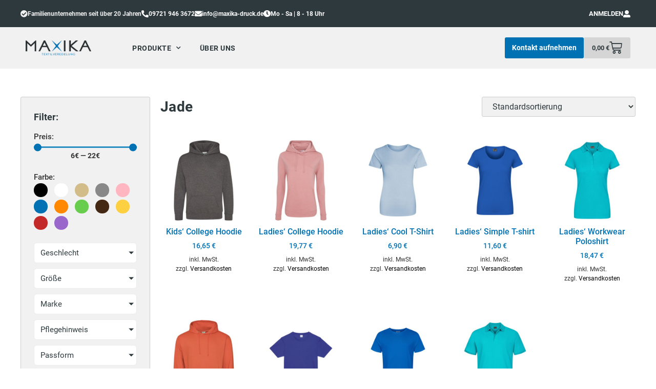

--- FILE ---
content_type: text/html; charset=UTF-8
request_url: https://maxika-druck.de/color/jade/
body_size: 56379
content:
<!doctype html>
<html lang="de">
<head>
	<meta charset="UTF-8">
		<meta name="viewport" content="width=device-width, initial-scale=1">
	<link rel="profile" href="https://gmpg.org/xfn/11">
	<meta name='robots' content='noindex, follow' />

	<!-- This site is optimized with the Yoast SEO plugin v26.5 - https://yoast.com/wordpress/plugins/seo/ -->
	<title>Jade Archive - MAXIKA®</title>
	<meta property="og:locale" content="de_DE" />
	<meta property="og:type" content="article" />
	<meta property="og:title" content="Jade Archive - MAXIKA®" />
	<meta property="og:description" content="Hex-Werte: #00685e" />
	<meta property="og:url" content="https://maxika-druck.de/color/jade/" />
	<meta property="og:site_name" content="MAXIKA®" />
	<meta name="twitter:card" content="summary_large_image" />
	<script type="application/ld+json" class="yoast-schema-graph">{"@context":"https://schema.org","@graph":[{"@type":"CollectionPage","@id":"https://maxika-druck.de/color/jade/","url":"https://maxika-druck.de/color/jade/","name":"Jade Archive - MAXIKA®","isPartOf":{"@id":"https://maxika-druck.de/#website"},"primaryImageOfPage":{"@id":"https://maxika-druck.de/color/jade/#primaryimage"},"image":{"@id":"https://maxika-druck.de/color/jade/#primaryimage"},"thumbnailUrl":"https://maxika-druck.de/wp-content/uploads/2023/11/batch_JH001K_1_Front.jpg","breadcrumb":{"@id":"https://maxika-druck.de/color/jade/#breadcrumb"},"inLanguage":"de"},{"@type":"ImageObject","inLanguage":"de","@id":"https://maxika-druck.de/color/jade/#primaryimage","url":"https://maxika-druck.de/wp-content/uploads/2023/11/batch_JH001K_1_Front.jpg","contentUrl":"https://maxika-druck.de/wp-content/uploads/2023/11/batch_JH001K_1_Front.jpg","width":570,"height":570},{"@type":"BreadcrumbList","@id":"https://maxika-druck.de/color/jade/#breadcrumb","itemListElement":[{"@type":"ListItem","position":1,"name":"Startseite","item":"https://maxika-druck.de/"},{"@type":"ListItem","position":2,"name":"Jade"}]},{"@type":"WebSite","@id":"https://maxika-druck.de/#website","url":"https://maxika-druck.de/","name":"MAXIKA®","description":"","publisher":{"@id":"https://maxika-druck.de/#organization"},"potentialAction":[{"@type":"SearchAction","target":{"@type":"EntryPoint","urlTemplate":"https://maxika-druck.de/?s={search_term_string}"},"query-input":{"@type":"PropertyValueSpecification","valueRequired":true,"valueName":"search_term_string"}}],"inLanguage":"de"},{"@type":"Organization","@id":"https://maxika-druck.de/#organization","name":"MAXIKA® Textilveredelung - Stickerei & Druckerei","url":"https://maxika-druck.de/","logo":{"@type":"ImageObject","inLanguage":"de","@id":"https://maxika-druck.de/#/schema/logo/image/","url":"","contentUrl":"","caption":"MAXIKA® Textilveredelung - Stickerei & Druckerei"},"image":{"@id":"https://maxika-druck.de/#/schema/logo/image/"}}]}</script>
	<!-- / Yoast SEO plugin. -->


<link rel="alternate" type="application/rss+xml" title="MAXIKA® &raquo; Feed" href="https://maxika-druck.de/feed/" />
<link rel="alternate" type="application/rss+xml" title="MAXIKA® &raquo; Kommentar-Feed" href="https://maxika-druck.de/comments/feed/" />
<link rel="alternate" type="application/rss+xml" title="MAXIKA® &raquo; Jade Artikelfarbe(n) Feed" href="https://maxika-druck.de/color/jade/feed/" />
<style id='wp-img-auto-sizes-contain-inline-css'>
img:is([sizes=auto i],[sizes^="auto," i]){contain-intrinsic-size:3000px 1500px}
/*# sourceURL=wp-img-auto-sizes-contain-inline-css */
</style>
<style id='wp-emoji-styles-inline-css'>

	img.wp-smiley, img.emoji {
		display: inline !important;
		border: none !important;
		box-shadow: none !important;
		height: 1em !important;
		width: 1em !important;
		margin: 0 0.07em !important;
		vertical-align: -0.1em !important;
		background: none !important;
		padding: 0 !important;
	}
/*# sourceURL=wp-emoji-styles-inline-css */
</style>
<link rel='stylesheet' id='wp-block-library-css' href='https://maxika-druck.de/wp-includes/css/dist/block-library/style.min.css?ver=6.9' media='all' />
<link rel='stylesheet' id='wc-blocks-style-css' href='https://maxika-druck.de/wp-content/plugins/woocommerce/assets/client/blocks/wc-blocks.css?ver=wc-10.3.6' media='all' />
<style id='global-styles-inline-css'>
:root{--wp--preset--aspect-ratio--square: 1;--wp--preset--aspect-ratio--4-3: 4/3;--wp--preset--aspect-ratio--3-4: 3/4;--wp--preset--aspect-ratio--3-2: 3/2;--wp--preset--aspect-ratio--2-3: 2/3;--wp--preset--aspect-ratio--16-9: 16/9;--wp--preset--aspect-ratio--9-16: 9/16;--wp--preset--color--black: #000000;--wp--preset--color--cyan-bluish-gray: #abb8c3;--wp--preset--color--white: #ffffff;--wp--preset--color--pale-pink: #f78da7;--wp--preset--color--vivid-red: #cf2e2e;--wp--preset--color--luminous-vivid-orange: #ff6900;--wp--preset--color--luminous-vivid-amber: #fcb900;--wp--preset--color--light-green-cyan: #7bdcb5;--wp--preset--color--vivid-green-cyan: #00d084;--wp--preset--color--pale-cyan-blue: #8ed1fc;--wp--preset--color--vivid-cyan-blue: #0693e3;--wp--preset--color--vivid-purple: #9b51e0;--wp--preset--gradient--vivid-cyan-blue-to-vivid-purple: linear-gradient(135deg,rgb(6,147,227) 0%,rgb(155,81,224) 100%);--wp--preset--gradient--light-green-cyan-to-vivid-green-cyan: linear-gradient(135deg,rgb(122,220,180) 0%,rgb(0,208,130) 100%);--wp--preset--gradient--luminous-vivid-amber-to-luminous-vivid-orange: linear-gradient(135deg,rgb(252,185,0) 0%,rgb(255,105,0) 100%);--wp--preset--gradient--luminous-vivid-orange-to-vivid-red: linear-gradient(135deg,rgb(255,105,0) 0%,rgb(207,46,46) 100%);--wp--preset--gradient--very-light-gray-to-cyan-bluish-gray: linear-gradient(135deg,rgb(238,238,238) 0%,rgb(169,184,195) 100%);--wp--preset--gradient--cool-to-warm-spectrum: linear-gradient(135deg,rgb(74,234,220) 0%,rgb(151,120,209) 20%,rgb(207,42,186) 40%,rgb(238,44,130) 60%,rgb(251,105,98) 80%,rgb(254,248,76) 100%);--wp--preset--gradient--blush-light-purple: linear-gradient(135deg,rgb(255,206,236) 0%,rgb(152,150,240) 100%);--wp--preset--gradient--blush-bordeaux: linear-gradient(135deg,rgb(254,205,165) 0%,rgb(254,45,45) 50%,rgb(107,0,62) 100%);--wp--preset--gradient--luminous-dusk: linear-gradient(135deg,rgb(255,203,112) 0%,rgb(199,81,192) 50%,rgb(65,88,208) 100%);--wp--preset--gradient--pale-ocean: linear-gradient(135deg,rgb(255,245,203) 0%,rgb(182,227,212) 50%,rgb(51,167,181) 100%);--wp--preset--gradient--electric-grass: linear-gradient(135deg,rgb(202,248,128) 0%,rgb(113,206,126) 100%);--wp--preset--gradient--midnight: linear-gradient(135deg,rgb(2,3,129) 0%,rgb(40,116,252) 100%);--wp--preset--font-size--small: 13px;--wp--preset--font-size--medium: 20px;--wp--preset--font-size--large: 36px;--wp--preset--font-size--x-large: 42px;--wp--preset--spacing--20: 0.44rem;--wp--preset--spacing--30: 0.67rem;--wp--preset--spacing--40: 1rem;--wp--preset--spacing--50: 1.5rem;--wp--preset--spacing--60: 2.25rem;--wp--preset--spacing--70: 3.38rem;--wp--preset--spacing--80: 5.06rem;--wp--preset--shadow--natural: 6px 6px 9px rgba(0, 0, 0, 0.2);--wp--preset--shadow--deep: 12px 12px 50px rgba(0, 0, 0, 0.4);--wp--preset--shadow--sharp: 6px 6px 0px rgba(0, 0, 0, 0.2);--wp--preset--shadow--outlined: 6px 6px 0px -3px rgb(255, 255, 255), 6px 6px rgb(0, 0, 0);--wp--preset--shadow--crisp: 6px 6px 0px rgb(0, 0, 0);}:where(.is-layout-flex){gap: 0.5em;}:where(.is-layout-grid){gap: 0.5em;}body .is-layout-flex{display: flex;}.is-layout-flex{flex-wrap: wrap;align-items: center;}.is-layout-flex > :is(*, div){margin: 0;}body .is-layout-grid{display: grid;}.is-layout-grid > :is(*, div){margin: 0;}:where(.wp-block-columns.is-layout-flex){gap: 2em;}:where(.wp-block-columns.is-layout-grid){gap: 2em;}:where(.wp-block-post-template.is-layout-flex){gap: 1.25em;}:where(.wp-block-post-template.is-layout-grid){gap: 1.25em;}.has-black-color{color: var(--wp--preset--color--black) !important;}.has-cyan-bluish-gray-color{color: var(--wp--preset--color--cyan-bluish-gray) !important;}.has-white-color{color: var(--wp--preset--color--white) !important;}.has-pale-pink-color{color: var(--wp--preset--color--pale-pink) !important;}.has-vivid-red-color{color: var(--wp--preset--color--vivid-red) !important;}.has-luminous-vivid-orange-color{color: var(--wp--preset--color--luminous-vivid-orange) !important;}.has-luminous-vivid-amber-color{color: var(--wp--preset--color--luminous-vivid-amber) !important;}.has-light-green-cyan-color{color: var(--wp--preset--color--light-green-cyan) !important;}.has-vivid-green-cyan-color{color: var(--wp--preset--color--vivid-green-cyan) !important;}.has-pale-cyan-blue-color{color: var(--wp--preset--color--pale-cyan-blue) !important;}.has-vivid-cyan-blue-color{color: var(--wp--preset--color--vivid-cyan-blue) !important;}.has-vivid-purple-color{color: var(--wp--preset--color--vivid-purple) !important;}.has-black-background-color{background-color: var(--wp--preset--color--black) !important;}.has-cyan-bluish-gray-background-color{background-color: var(--wp--preset--color--cyan-bluish-gray) !important;}.has-white-background-color{background-color: var(--wp--preset--color--white) !important;}.has-pale-pink-background-color{background-color: var(--wp--preset--color--pale-pink) !important;}.has-vivid-red-background-color{background-color: var(--wp--preset--color--vivid-red) !important;}.has-luminous-vivid-orange-background-color{background-color: var(--wp--preset--color--luminous-vivid-orange) !important;}.has-luminous-vivid-amber-background-color{background-color: var(--wp--preset--color--luminous-vivid-amber) !important;}.has-light-green-cyan-background-color{background-color: var(--wp--preset--color--light-green-cyan) !important;}.has-vivid-green-cyan-background-color{background-color: var(--wp--preset--color--vivid-green-cyan) !important;}.has-pale-cyan-blue-background-color{background-color: var(--wp--preset--color--pale-cyan-blue) !important;}.has-vivid-cyan-blue-background-color{background-color: var(--wp--preset--color--vivid-cyan-blue) !important;}.has-vivid-purple-background-color{background-color: var(--wp--preset--color--vivid-purple) !important;}.has-black-border-color{border-color: var(--wp--preset--color--black) !important;}.has-cyan-bluish-gray-border-color{border-color: var(--wp--preset--color--cyan-bluish-gray) !important;}.has-white-border-color{border-color: var(--wp--preset--color--white) !important;}.has-pale-pink-border-color{border-color: var(--wp--preset--color--pale-pink) !important;}.has-vivid-red-border-color{border-color: var(--wp--preset--color--vivid-red) !important;}.has-luminous-vivid-orange-border-color{border-color: var(--wp--preset--color--luminous-vivid-orange) !important;}.has-luminous-vivid-amber-border-color{border-color: var(--wp--preset--color--luminous-vivid-amber) !important;}.has-light-green-cyan-border-color{border-color: var(--wp--preset--color--light-green-cyan) !important;}.has-vivid-green-cyan-border-color{border-color: var(--wp--preset--color--vivid-green-cyan) !important;}.has-pale-cyan-blue-border-color{border-color: var(--wp--preset--color--pale-cyan-blue) !important;}.has-vivid-cyan-blue-border-color{border-color: var(--wp--preset--color--vivid-cyan-blue) !important;}.has-vivid-purple-border-color{border-color: var(--wp--preset--color--vivid-purple) !important;}.has-vivid-cyan-blue-to-vivid-purple-gradient-background{background: var(--wp--preset--gradient--vivid-cyan-blue-to-vivid-purple) !important;}.has-light-green-cyan-to-vivid-green-cyan-gradient-background{background: var(--wp--preset--gradient--light-green-cyan-to-vivid-green-cyan) !important;}.has-luminous-vivid-amber-to-luminous-vivid-orange-gradient-background{background: var(--wp--preset--gradient--luminous-vivid-amber-to-luminous-vivid-orange) !important;}.has-luminous-vivid-orange-to-vivid-red-gradient-background{background: var(--wp--preset--gradient--luminous-vivid-orange-to-vivid-red) !important;}.has-very-light-gray-to-cyan-bluish-gray-gradient-background{background: var(--wp--preset--gradient--very-light-gray-to-cyan-bluish-gray) !important;}.has-cool-to-warm-spectrum-gradient-background{background: var(--wp--preset--gradient--cool-to-warm-spectrum) !important;}.has-blush-light-purple-gradient-background{background: var(--wp--preset--gradient--blush-light-purple) !important;}.has-blush-bordeaux-gradient-background{background: var(--wp--preset--gradient--blush-bordeaux) !important;}.has-luminous-dusk-gradient-background{background: var(--wp--preset--gradient--luminous-dusk) !important;}.has-pale-ocean-gradient-background{background: var(--wp--preset--gradient--pale-ocean) !important;}.has-electric-grass-gradient-background{background: var(--wp--preset--gradient--electric-grass) !important;}.has-midnight-gradient-background{background: var(--wp--preset--gradient--midnight) !important;}.has-small-font-size{font-size: var(--wp--preset--font-size--small) !important;}.has-medium-font-size{font-size: var(--wp--preset--font-size--medium) !important;}.has-large-font-size{font-size: var(--wp--preset--font-size--large) !important;}.has-x-large-font-size{font-size: var(--wp--preset--font-size--x-large) !important;}
/*# sourceURL=global-styles-inline-css */
</style>

<style id='classic-theme-styles-inline-css'>
/*! This file is auto-generated */
.wp-block-button__link{color:#fff;background-color:#32373c;border-radius:9999px;box-shadow:none;text-decoration:none;padding:calc(.667em + 2px) calc(1.333em + 2px);font-size:1.125em}.wp-block-file__button{background:#32373c;color:#fff;text-decoration:none}
/*# sourceURL=/wp-includes/css/classic-themes.min.css */
</style>
<link rel='stylesheet' id='woocommerce-layout-css' href='https://maxika-druck.de/wp-content/plugins/woocommerce/assets/css/woocommerce-layout.css?ver=10.3.6' media='all' />
<link rel='stylesheet' id='woocommerce-smallscreen-css' href='https://maxika-druck.de/wp-content/plugins/woocommerce/assets/css/woocommerce-smallscreen.css?ver=10.3.6' media='only screen and (max-width: 768px)' />
<link rel='stylesheet' id='woocommerce-general-css' href='https://maxika-druck.de/wp-content/plugins/woocommerce/assets/css/woocommerce.css?ver=10.3.6' media='all' />
<style id='woocommerce-inline-inline-css'>
.woocommerce form .form-row .required { visibility: visible; }
/*# sourceURL=woocommerce-inline-inline-css */
</style>
<link rel='stylesheet' id='woo-variation-swatches-css' href='https://maxika-druck.de/wp-content/plugins/woo-variation-swatches/assets/css/frontend.min.css?ver=1732290636' media='all' />
<style id='woo-variation-swatches-inline-css'>
:root {
--wvs-tick:url("data:image/svg+xml;utf8,%3Csvg filter='drop-shadow(0px 0px 2px rgb(0 0 0 / .8))' xmlns='http://www.w3.org/2000/svg'  viewBox='0 0 30 30'%3E%3Cpath fill='none' stroke='%23ffffff' stroke-linecap='round' stroke-linejoin='round' stroke-width='4' d='M4 16L11 23 27 7'/%3E%3C/svg%3E");

--wvs-cross:url("data:image/svg+xml;utf8,%3Csvg filter='drop-shadow(0px 0px 5px rgb(255 255 255 / .6))' xmlns='http://www.w3.org/2000/svg' width='72px' height='72px' viewBox='0 0 24 24'%3E%3Cpath fill='none' stroke='%23ff0000' stroke-linecap='round' stroke-width='0.6' d='M5 5L19 19M19 5L5 19'/%3E%3C/svg%3E");
--wvs-single-product-item-width:30px;
--wvs-single-product-item-height:30px;
--wvs-single-product-item-font-size:16px}
/*# sourceURL=woo-variation-swatches-inline-css */
</style>
<link rel='stylesheet' id='brands-styles-css' href='https://maxika-druck.de/wp-content/plugins/woocommerce/assets/css/brands.css?ver=10.3.6' media='all' />
<link rel='stylesheet' id='parent-style-css' href='https://maxika-druck.de/wp-content/themes/hello-elementor/style.css?ver=6.9' media='all' />
<link rel='stylesheet' id='child-style-css' href='https://maxika-druck.de/wp-content/themes/maxika/style.css?ver=6.9' media='all' />
<link rel='stylesheet' id='hello-elementor-css' href='https://maxika-druck.de/wp-content/themes/hello-elementor/style.min.css?ver=2.6.1' media='all' />
<link rel='stylesheet' id='hello-elementor-theme-style-css' href='https://maxika-druck.de/wp-content/themes/hello-elementor/theme.min.css?ver=2.6.1' media='all' />
<link rel='stylesheet' id='elementor-frontend-css' href='https://maxika-druck.de/wp-content/plugins/elementor/assets/css/frontend.min.css?ver=3.33.2' media='all' />
<style id='elementor-frontend-inline-css'>

				.elementor-widget-woocommerce-checkout-page .woocommerce table.woocommerce-checkout-review-order-table {
				    margin: var(--sections-margin, 24px 0 24px 0);
				    padding: var(--sections-padding, 16px 16px);
				}
				.elementor-widget-woocommerce-checkout-page .woocommerce table.woocommerce-checkout-review-order-table .cart_item td.product-name {
				    padding-right: 20px;
				}
				.elementor-widget-woocommerce-checkout-page .woocommerce .woocommerce-checkout #payment {
					border: none;
					padding: 0;
				}
				.elementor-widget-woocommerce-checkout-page .woocommerce .e-checkout__order_review-2 {
					background: var(--sections-background-color, #ffffff);
				    border-radius: var(--sections-border-radius, 3px);
				    padding: var(--sections-padding, 16px 30px);
				    margin: var(--sections-margin, 0 0 24px 0);
				    border-style: var(--sections-border-type, solid);
				    border-color: var(--sections-border-color, #D5D8DC);
				    border-width: 1px;
				    display: block;
				}
				.elementor-widget-woocommerce-checkout-page .woocommerce-checkout .place-order {
					display: -webkit-box;
					display: -ms-flexbox;
					display: flex;
					-webkit-box-orient: vertical;
					-webkit-box-direction: normal;
					-ms-flex-direction: column;
					flex-direction: column;
					-ms-flex-wrap: wrap;
					flex-wrap: wrap;
					padding: 0;
					margin-bottom: 0;
					margin-top: 1em;
					-webkit-box-align: var(--place-order-title-alignment, stretch);
					-ms-flex-align: var(--place-order-title-alignment, stretch);
					align-items: var(--place-order-title-alignment, stretch); 
				}
				.elementor-widget-woocommerce-checkout-page .woocommerce-checkout #place_order {
					background-color: #5bc0de;
					width: var(--purchase-button-width, auto);
					float: none;
					color: var(--purchase-button-normal-text-color, #ffffff);
					min-height: auto;
					padding: var(--purchase-button-padding, 1em 1em);
					border-radius: var(--purchase-button-border-radius, 3px); 
		        }
		        .elementor-widget-woocommerce-checkout-page .woocommerce-checkout #place_order:hover {
					background-color: #5bc0de;
					color: var(--purchase-button-hover-text-color, #ffffff);
					border-color: var(--purchase-button-hover-border-color, #5bc0de);
					-webkit-transition-duration: var(--purchase-button-hover-transition-duration, 0.3s);
					-o-transition-duration: var(--purchase-button-hover-transition-duration, 0.3s);
					transition-duration: var(--purchase-button-hover-transition-duration, 0.3s); 
                }
			
/*# sourceURL=elementor-frontend-inline-css */
</style>
<link rel='stylesheet' id='widget-icon-box-css' href='https://maxika-druck.de/wp-content/plugins/elementor/assets/css/widget-icon-box.min.css?ver=3.33.2' media='all' />
<link rel='stylesheet' id='widget-image-css' href='https://maxika-druck.de/wp-content/plugins/elementor/assets/css/widget-image.min.css?ver=3.33.2' media='all' />
<link rel='stylesheet' id='e-sticky-css' href='https://maxika-druck.de/wp-content/plugins/elementor-pro/assets/css/modules/sticky.min.css?ver=3.33.1' media='all' />
<link rel='stylesheet' id='widget-nav-menu-css' href='https://maxika-druck.de/wp-content/plugins/elementor-pro/assets/css/widget-nav-menu.min.css?ver=3.33.1' media='all' />
<link rel='stylesheet' id='widget-woocommerce-menu-cart-css' href='https://maxika-druck.de/wp-content/plugins/elementor-pro/assets/css/widget-woocommerce-menu-cart.min.css?ver=3.33.1' media='all' />
<link rel='stylesheet' id='widget-heading-css' href='https://maxika-druck.de/wp-content/plugins/elementor/assets/css/widget-heading.min.css?ver=3.33.2' media='all' />
<link rel='stylesheet' id='widget-icon-list-css' href='https://maxika-druck.de/wp-content/plugins/elementor/assets/css/widget-icon-list.min.css?ver=3.33.2' media='all' />
<link rel='stylesheet' id='e-animation-grow-css' href='https://maxika-druck.de/wp-content/plugins/elementor/assets/lib/animations/styles/e-animation-grow.min.css?ver=3.33.2' media='all' />
<link rel='stylesheet' id='widget-woocommerce-products-css' href='https://maxika-druck.de/wp-content/plugins/elementor-pro/assets/css/widget-woocommerce-products.min.css?ver=3.33.1' media='all' />
<link rel='stylesheet' id='widget-woocommerce-products-archive-css' href='https://maxika-druck.de/wp-content/plugins/elementor-pro/assets/css/widget-woocommerce-products-archive.min.css?ver=3.33.1' media='all' />
<link rel='stylesheet' id='elementor-icons-css' href='https://maxika-druck.de/wp-content/plugins/elementor/assets/lib/eicons/css/elementor-icons.min.css?ver=5.44.0' media='all' />
<link rel='stylesheet' id='elementor-post-40-css' href='https://maxika-druck.de/wp-content/uploads/elementor/css/post-40.css?ver=1764853928' media='all' />
<link rel='stylesheet' id='elementor-post-17343-css' href='https://maxika-druck.de/wp-content/uploads/elementor/css/post-17343.css?ver=1764854110' media='all' />
<link rel='stylesheet' id='elementor-post-37-css' href='https://maxika-druck.de/wp-content/uploads/elementor/css/post-37.css?ver=1764853928' media='all' />
<link rel='stylesheet' id='elementor-post-209-css' href='https://maxika-druck.de/wp-content/uploads/elementor/css/post-209.css?ver=1764853929' media='all' />
<link rel='stylesheet' id='borlabs-cookie-css' href='https://maxika-druck.de/wp-content/cache/borlabs-cookie/borlabs-cookie_1_de.css?ver=2.2.66-43' media='all' />
<link rel='stylesheet' id='woocommerce-gzd-layout-css' href='https://maxika-druck.de/wp-content/plugins/woocommerce-germanized/build/static/layout-styles.css?ver=3.20.4' media='all' />
<style id='woocommerce-gzd-layout-inline-css'>
.woocommerce-checkout .shop_table { background-color: #eeeeee; } .product p.deposit-packaging-type { font-size: 1.25em !important; } p.woocommerce-shipping-destination { display: none; }
                .wc-gzd-nutri-score-value-a {
                    background: url(https://maxika-druck.de/wp-content/plugins/woocommerce-germanized/assets/images/nutri-score-a.svg) no-repeat;
                }
                .wc-gzd-nutri-score-value-b {
                    background: url(https://maxika-druck.de/wp-content/plugins/woocommerce-germanized/assets/images/nutri-score-b.svg) no-repeat;
                }
                .wc-gzd-nutri-score-value-c {
                    background: url(https://maxika-druck.de/wp-content/plugins/woocommerce-germanized/assets/images/nutri-score-c.svg) no-repeat;
                }
                .wc-gzd-nutri-score-value-d {
                    background: url(https://maxika-druck.de/wp-content/plugins/woocommerce-germanized/assets/images/nutri-score-d.svg) no-repeat;
                }
                .wc-gzd-nutri-score-value-e {
                    background: url(https://maxika-druck.de/wp-content/plugins/woocommerce-germanized/assets/images/nutri-score-e.svg) no-repeat;
                }
            
/*# sourceURL=woocommerce-gzd-layout-inline-css */
</style>
<link rel='stylesheet' id='jquery-chosen-css' href='https://maxika-druck.de/wp-content/plugins/jet-search/assets/lib/chosen/chosen.min.css?ver=1.8.7' media='all' />
<link rel='stylesheet' id='jet-search-css' href='https://maxika-druck.de/wp-content/plugins/jet-search/assets/css/jet-search.css?ver=3.5.16' media='all' />
<link rel='stylesheet' id='eael-general-css' href='https://maxika-druck.de/wp-content/plugins/essential-addons-for-elementor-lite/assets/front-end/css/view/general.min.css?ver=6.5.3' media='all' />
<link rel='stylesheet' id='gpls_woo_rfq_css-css' href='https://maxika-druck.de/wp-content/plugins/woo-rfq-for-woocommerce/gpls_assets/css/gpls_woo_rfq.css?ver=59054' media='all' />
<style id='themecomplete-extra-css-inline-css'>
.tm-extra-product-options {font-family: Open Sans}
.radio-image-label, .checkbox-image-label {font-size: 11px}
.tm-extra-product-options .tm-epo-element-label {margin-bottom: 10px}
.noUi-handle {background: #298ec2}
.noUi-connect {background: #298ec2}
.ui-tm-datepicker-trigger:before {font-family: "tc-fontawesome"; color: #fff}
.woocommerce div.product p.price, .woocommerce div.product span.price {color: #2E393D}
a.owl-next.button {background-color: #2a7da8; color: #fff}
.tm-extra-product-options .cpf_hide_element hr.tc-cell {margin-top: -10px; margin-bottom: 10px}
label {font-size: 14px}
.tm-extra-product-options ul.tmcp-elements.use_images_container li.tmcp-field-wrap, .tm-extra-product-options ul.tmcp-elements li.tmcp-field-wrap.tc-mode-images {padding: 5px}
.tm-epo-required {display: none}

/*# sourceURL=themecomplete-extra-css-inline-css */
</style>
<link rel='stylesheet' id='elementor-icons-shared-0-css' href='https://maxika-druck.de/wp-content/plugins/elementor/assets/lib/font-awesome/css/fontawesome.min.css?ver=5.15.3' media='all' />
<link rel='stylesheet' id='elementor-icons-fa-solid-css' href='https://maxika-druck.de/wp-content/plugins/elementor/assets/lib/font-awesome/css/solid.min.css?ver=5.15.3' media='all' />
<script src="https://maxika-druck.de/wp-includes/js/jquery/jquery.min.js?ver=3.7.1" id="jquery-core-js"></script>
<script src="https://maxika-druck.de/wp-includes/js/jquery/jquery-migrate.min.js?ver=3.4.1" id="jquery-migrate-js"></script>
<script src="https://maxika-druck.de/wp-content/plugins/woocommerce/assets/js/jquery-blockui/jquery.blockUI.min.js?ver=2.7.0-wc.10.3.6" id="wc-jquery-blockui-js" data-wp-strategy="defer"></script>
<script id="wc-add-to-cart-js-extra">
var wc_add_to_cart_params = {"ajax_url":"/wp-admin/admin-ajax.php","wc_ajax_url":"/?wc-ajax=%%endpoint%%","i18n_view_cart":"Anfragekorb anzeigen","cart_url":"https://maxika-druck.de/anfragekorb/","is_cart":"","cart_redirect_after_add":"no"};
//# sourceURL=wc-add-to-cart-js-extra
</script>
<script src="https://maxika-druck.de/wp-content/plugins/woocommerce/assets/js/frontend/add-to-cart.min.js?ver=10.3.6" id="wc-add-to-cart-js" defer data-wp-strategy="defer"></script>
<script src="https://maxika-druck.de/wp-content/plugins/woocommerce/assets/js/js-cookie/js.cookie.min.js?ver=2.1.4-wc.10.3.6" id="wc-js-cookie-js" defer data-wp-strategy="defer"></script>
<script id="woocommerce-js-extra">
var woocommerce_params = {"ajax_url":"/wp-admin/admin-ajax.php","wc_ajax_url":"/?wc-ajax=%%endpoint%%","i18n_password_show":"Show password","i18n_password_hide":"Hide password"};
//# sourceURL=woocommerce-js-extra
</script>
<script src="https://maxika-druck.de/wp-content/plugins/woocommerce/assets/js/frontend/woocommerce.min.js?ver=10.3.6" id="woocommerce-js" defer data-wp-strategy="defer"></script>
<script id="borlabs-cookie-prioritize-js-extra">
var borlabsCookiePrioritized = {"domain":"maxika-druck.de","path":"/","version":"2","bots":"1","optInJS":{"statistics":{"google-analytics":"[base64]"}}};
//# sourceURL=borlabs-cookie-prioritize-js-extra
</script>
<script src="https://maxika-druck.de/wp-content/plugins/borlabs-cookie/assets/javascript/borlabs-cookie-prioritize.min.js?ver=2.2.66" id="borlabs-cookie-prioritize-js"></script>
<link rel="https://api.w.org/" href="https://maxika-druck.de/wp-json/" /><link rel="EditURI" type="application/rsd+xml" title="RSD" href="https://maxika-druck.de/xmlrpc.php?rsd" />
<meta name="generator" content="WordPress 6.9" />
<meta name="generator" content="WooCommerce 10.3.6" />
	<noscript><style>.woocommerce-product-gallery{ opacity: 1 !important; }</style></noscript>
	<meta name="generator" content="Elementor 3.33.2; features: additional_custom_breakpoints; settings: css_print_method-external, google_font-enabled, font_display-auto">
			<style>
				.e-con.e-parent:nth-of-type(n+4):not(.e-lazyloaded):not(.e-no-lazyload),
				.e-con.e-parent:nth-of-type(n+4):not(.e-lazyloaded):not(.e-no-lazyload) * {
					background-image: none !important;
				}
				@media screen and (max-height: 1024px) {
					.e-con.e-parent:nth-of-type(n+3):not(.e-lazyloaded):not(.e-no-lazyload),
					.e-con.e-parent:nth-of-type(n+3):not(.e-lazyloaded):not(.e-no-lazyload) * {
						background-image: none !important;
					}
				}
				@media screen and (max-height: 640px) {
					.e-con.e-parent:nth-of-type(n+2):not(.e-lazyloaded):not(.e-no-lazyload),
					.e-con.e-parent:nth-of-type(n+2):not(.e-lazyloaded):not(.e-no-lazyload) * {
						background-image: none !important;
					}
				}
			</style>
			<link rel="icon" href="https://maxika-druck.de/wp-content/uploads/2020/09/cropped-X-Favicon-Maxika-32x32.png" sizes="32x32" />
<link rel="icon" href="https://maxika-druck.de/wp-content/uploads/2020/09/cropped-X-Favicon-Maxika-192x192.png" sizes="192x192" />
<link rel="apple-touch-icon" href="https://maxika-druck.de/wp-content/uploads/2020/09/cropped-X-Favicon-Maxika-180x180.png" />
<meta name="msapplication-TileImage" content="https://maxika-druck.de/wp-content/uploads/2020/09/cropped-X-Favicon-Maxika-270x270.png" />
		<style id="wp-custom-css">
			/*divers*/
a {color: #000}
a:hover {color: #0072B4}

/* dk hide prices warenkorb*/
.elementor-menu-cart__product-price {display: none}

.elementor-menu-cart__product-remove {display: none}

div.elementor-menu-cart__subtotal {display: none}

span.tc-price-in-cart {display: none}

td.product-price {display: none !important}
th.product-price {display: none}
td.product-quantity {display: none  !important}
th.product-quantity {display: none}
td.product-subtotal {display: none !important}
th.product-subtotal {display: none}

th.product-thumbnail {width: 10% !important}
#add_payment_method table.cart img, .woocommerce-cart table.cart img, .woocommerce-checkout table.cart img {width: 100%}
th.product-remove {width: 5% !important}

.woocommerce #content table.cart td.actions .input-text, .woocommerce table.cart td.actions .input-text, .woocommerce-page #content table.cart td.actions .input-text, .woocommerce-page table.cart td.actions .input-text {width: 160px}

.woocommerce #respond input#submit.alt, .woocommerce a.button.alt, .woocommerce button.button.alt, .woocommerce input.button.alt {background-color: #0072B4; border-radius: 5px}

.woocommerce #respond input#submit.alt:hover, .woocommerce a.button.alt:hover, .woocommerce button.button.alt:hover, .woocommerce input.button.alt:hover {background-color: #2E393D; border-radius: 5px}

div.cross-sells {display: none}

strong.product-quantity {display: none}

/* dk hide prices kasse*/
th.product-total {display: none}
td.product-total {display: none}
tr.cart-subtotal {display: none}
tr.order-total {display: none}
tr.woocommerce-shipping-totals {display: none !important}
tfoot {display: none !important}

h3#order_payment_heading {display: none !important}

div#payment.woocommerce-checkout-payment {display: none !important}

wc-gzd-product-name-right {font-weight: bold}

.checkout-button button alt wc-forward span {
  display: none;
}
.checkout-button button alt wc-forward:after {
  content: 'whatever it is you want to add';
}

/* dk fonts*/
a {font-family: 'Roboto'}

p.wc-gzd-additional-info {font-family: 'Roboto'}

div.tiered-prices {font-family: 'Roboto'}

span.woocommerce-Price-amount {font-family: 'Roboto'}

span.jet-checkboxes-list__label {font-family: 'Roboto'}

div.jet-filter-label {font-family: 'Roboto'}

select.jet-sorting-select {font-family: 'Roboto'}

span.jet-radio-list__label {font-family: 'Roboto'}

span.tc-label {font-family: 'Roboto'; overflow-wrap: normal !important}

li.tmcp-field-wrap {font-family: 'Roboto'}

button.button {font-family: 'Roboto'}

/* dk divers*/
dd.tc-value {margin-left: 0px}
dd.variation-Artikelfarben {margin-left: 0px}
span.tc-quantity-in-cart {font-family: Roboto; font-size: 14px; padding-right:10px}

dl.tc-epo-metadata_variation: {font-family: Roboto !important}

div.tc-cell.tc-col.tm-extra-product-options-container {padding-left: 15px !important}

.elementor-1087 .elementor-element.elementor-element-30fc12b3 {padding-top: 8px}

a.button.wc-forward {background-color: #272c2e; color: #fff}
a.button.wc-forward:hover {background-color: #272c2e; color: #fff}

a.owl-next.button {background-color: #272c2e}
a.owl-next.button:hover {background-color: #272c2e; color: #fff}

a.owl-prev.button {background-color: #272c2e; color: #fff}
a.owl-prev.button:hover {background-color: #272c2e; color: #fff}

a.owl-prev.button.disabled {color: #fff}
a.owl-next.button.disabled {color: #fff}

/*dk font produktdetails*/

label.tc-cell.tm-epo-element-label.tcwidth-100 {font-family: Roboto; font-size: 16px}

h3.tc-cell.tm-epo-element-label.tm-has-required.tcwidth-100 {font-family: Roboto; font-size: 18px; font-weight: bold}

h3.tc-cell.tm-epo-element-label.tcwidth-100
{font-family: Roboto; font-size: 20px; font-weight: bold}

/*dk basket border*/
.woocommerce #respond input#submit.alt:hover, .woocommerce a.button.alt:hover, .woocommerce button.button.alt:hover, .woocommerce input.button.alt:hover {border-radius: 0px}

a.checkout-button.button.alt.wc-forward {font-size: 14px; border-radius: 0px; width: 50%; float: right}

input#place_order.button.alt {border-radius: 0px; padding: 13px 40px 13px 40px; font-size: 14px}

/*dk similar products*/
p.wc-gzd-additional-info.shipping-costs-info {font-size: 12px; margin: 0px}

p.wc-gzd-additional-info.tax-info {font-size: 12px; margin: 0px}

/*dk maxika badge fix*/
.elementor a.quality-badge {right: -20px}

/*dk upload image fix*/
.woocommerce #content table.cart img.epo-upload-image, .woocommerce table.cart img.epo-upload-image, .woocommerce-page #content table.cart img.epo-upload-image, .woocommerce-page table.cart img.epo-upload-image, .epo-upload-image {max-width: 20% !important}

/*dk produktseite info logo*/
@media (max-width: 768px) { 
            .tc-tooltip {margin-right: 0px!important; margin-left: 5px!important} 
        }

/*dk responsive produktseite*/
@media (max-width: 768px) {.tm-extra-product-options .cpf_hide_element .tm_padding.tc-cell {display: none}}

@media (max-width: 768px) {#product-total-qty {padding-top: 10px}}

.elementor-woo-meta--view-table .product_meta .detail-label {min-width: 65px}

/*dk bestellabschluss ausblenden */
li.woocommerce-order-overview__total.total {display: none}		</style>
		<link rel='stylesheet' id='elementor-post-267-css' href='https://maxika-druck.de/wp-content/uploads/elementor/css/post-267.css?ver=1764853931' media='all' />
<link rel='stylesheet' id='widget-login-css' href='https://maxika-druck.de/wp-content/plugins/elementor-pro/assets/css/widget-login.min.css?ver=3.33.1' media='all' />
<link rel='stylesheet' id='widget-form-css' href='https://maxika-druck.de/wp-content/plugins/elementor-pro/assets/css/widget-form.min.css?ver=3.33.1' media='all' />
<link rel='stylesheet' id='e-animation-fadeIn-css' href='https://maxika-druck.de/wp-content/plugins/elementor/assets/lib/animations/styles/fadeIn.min.css?ver=3.33.2' media='all' />
<link rel='stylesheet' id='photoswipe-css' href='https://maxika-druck.de/wp-content/plugins/woocommerce/assets/css/photoswipe/photoswipe.min.css?ver=10.3.6' media='all' />
<link rel='stylesheet' id='photoswipe-default-skin-css' href='https://maxika-druck.de/wp-content/plugins/woocommerce/assets/css/photoswipe/default-skin/default-skin.min.css?ver=10.3.6' media='all' />
<meta name="generator" content="WP Rocket 3.20.1.2" data-wpr-features="wpr_preload_links wpr_desktop" /></head>
<body class="archive tax-pa_color term-jade term-728 wp-theme-hello-elementor wp-child-theme-maxika theme-hello-elementor woocommerce woocommerce-page woocommerce-no-js woo-variation-swatches wvs-behavior-blur wvs-theme-maxika wvs-show-label wvs-tooltip elementor-page-209 elementor-default elementor-template-full-width elementor-kit-40">


<a class="skip-link screen-reader-text" href="#content">
	Zum Inhalt wechseln</a>

		<header data-rocket-location-hash="750cebc0d58fe6af76d043d819dc258c" data-elementor-type="header" data-elementor-id="17343" class="elementor elementor-17343 elementor-location-header" data-elementor-post-type="elementor_library">
			<div data-particle_enable="false" data-particle-mobile-disabled="false" class="elementor-element elementor-element-0f9dea4 e-flex e-con-boxed e-con e-parent" data-id="0f9dea4" data-element_type="container" data-settings="{&quot;background_background&quot;:&quot;classic&quot;,&quot;sticky&quot;:&quot;top&quot;,&quot;sticky_on&quot;:[&quot;desktop&quot;,&quot;tablet&quot;,&quot;mobile&quot;],&quot;sticky_offset&quot;:0,&quot;sticky_effects_offset&quot;:0,&quot;sticky_anchor_link_offset&quot;:0}">
					<div data-rocket-location-hash="da3b654b339ed49f0234db69a353a170" class="e-con-inner">
		<div data-particle_enable="false" data-particle-mobile-disabled="false" class="elementor-element elementor-element-439279a e-con-full e-flex e-con e-child" data-id="439279a" data-element_type="container">
				<div class="elementor-element elementor-element-0241366 elementor-position-left elementor-hidden-mobile elementor-view-default elementor-mobile-position-top elementor-widget elementor-widget-icon-box" data-id="0241366" data-element_type="widget" data-widget_type="icon-box.default">
				<div class="elementor-widget-container">
							<div class="elementor-icon-box-wrapper">

						<div class="elementor-icon-box-icon">
				<a href="tel:097219463672" class="elementor-icon" tabindex="-1" aria-label="Familienunternehmen seit über 20 Jahren">
				<i aria-hidden="true" class="fas fa-check-circle"></i>				</a>
			</div>
			
						<div class="elementor-icon-box-content">

									<div class="elementor-icon-box-title">
						<a href="tel:097219463672" >
							Familienunternehmen seit über 20 Jahren						</a>
					</div>
				
				
			</div>
			
		</div>
						</div>
				</div>
				<div class="elementor-element elementor-element-703374b elementor-position-left elementor-hidden-mobile elementor-view-default elementor-mobile-position-top elementor-widget elementor-widget-icon-box" data-id="703374b" data-element_type="widget" data-widget_type="icon-box.default">
				<div class="elementor-widget-container">
							<div class="elementor-icon-box-wrapper">

						<div class="elementor-icon-box-icon">
				<a href="tel:097219463672" class="elementor-icon" tabindex="-1" aria-label="09721 946 3672">
				<i aria-hidden="true" class="fas fa-phone-alt"></i>				</a>
			</div>
			
						<div class="elementor-icon-box-content">

									<div class="elementor-icon-box-title">
						<a href="tel:097219463672" >
							09721 946 3672						</a>
					</div>
				
				
			</div>
			
		</div>
						</div>
				</div>
				<div class="elementor-element elementor-element-b61a5f2 elementor-position-left elementor-hidden-mobile elementor-view-default elementor-mobile-position-top elementor-widget elementor-widget-icon-box" data-id="b61a5f2" data-element_type="widget" data-widget_type="icon-box.default">
				<div class="elementor-widget-container">
							<div class="elementor-icon-box-wrapper">

						<div class="elementor-icon-box-icon">
				<a href="mailto:info@maxika-druck.de" class="elementor-icon" tabindex="-1" aria-label="info@maxika-druck.de">
				<i aria-hidden="true" class="fas fa-envelope"></i>				</a>
			</div>
			
						<div class="elementor-icon-box-content">

									<div class="elementor-icon-box-title">
						<a href="mailto:info@maxika-druck.de" >
							info@maxika-druck.de						</a>
					</div>
				
				
			</div>
			
		</div>
						</div>
				</div>
				<div class="elementor-element elementor-element-02fcb70 elementor-position-left elementor-hidden-phone elementor-view-default elementor-mobile-position-top elementor-widget elementor-widget-icon-box" data-id="02fcb70" data-element_type="widget" data-widget_type="icon-box.default">
				<div class="elementor-widget-container">
							<div class="elementor-icon-box-wrapper">

						<div class="elementor-icon-box-icon">
				<span  class="elementor-icon">
				<i aria-hidden="true" class="fas fa-clock"></i>				</span>
			</div>
			
						<div class="elementor-icon-box-content">

									<div class="elementor-icon-box-title">
						<span  >
							Mo - Sa | 8 - 18 Uhr						</span>
					</div>
				
				
			</div>
			
		</div>
						</div>
				</div>
				</div>
		<div data-particle_enable="false" data-particle-mobile-disabled="false" class="elementor-element elementor-element-46b312c e-flex e-con-boxed e-con e-child" data-id="46b312c" data-element_type="container">
					<div data-rocket-location-hash="db09287dc3941bcac9abe956715ef14a" class="e-con-inner">
				<div class="elementor-element elementor-element-1cf1f12 elementor-hidden-desktop elementor-hidden-tablet elementor-widget-mobile__width-initial elementor-widget elementor-widget-image" data-id="1cf1f12" data-element_type="widget" data-widget_type="image.default">
				<div class="elementor-widget-container">
																<a href="https://maxika-druck.de">
							<img src="https://maxika-druck.de/wp-content/uploads/elementor/thumbs/Header_Maxika-Textilveredelung-weiss-1-qxftn0uwxh9igykrlfrar8448sb7s05ul1ai2cft16.png" title="MAXIKA Textilveredelung &#8211; Header (weiß)" alt="MAXIKA Textilveredelung - Header (weiß)" loading="lazy" />								</a>
															</div>
				</div>
				<div class="elementor-element elementor-element-abd8422 elementor-position-right elementor-widget__width-auto login-box elementor-view-default elementor-mobile-position-top elementor-widget elementor-widget-icon-box" data-id="abd8422" data-element_type="widget" data-widget_type="icon-box.default">
				<div class="elementor-widget-container">
							<div class="elementor-icon-box-wrapper">

						<div class="elementor-icon-box-icon">
				<a href="#elementor-action%3Aaction%3Dpopup%3Aopen%26settings%3DeyJpZCI6IjI2NyIsInRvZ2dsZSI6ZmFsc2V9" class="elementor-icon" tabindex="-1" aria-label="ANMELDEN">
				<i aria-hidden="true" class="fas fa-user-alt"></i>				</a>
			</div>
			
						<div class="elementor-icon-box-content">

									<div class="elementor-icon-box-title">
						<a href="#elementor-action%3Aaction%3Dpopup%3Aopen%26settings%3DeyJpZCI6IjI2NyIsInRvZ2dsZSI6ZmFsc2V9" >
							ANMELDEN						</a>
					</div>
				
				
			</div>
			
		</div>
						</div>
				</div>
					</div>
				</div>
					</div>
				</div>
		<div data-particle_enable="false" data-particle-mobile-disabled="false" class="elementor-element elementor-element-e61a6a4 elementor-hidden-tablet elementor-hidden-mobile e-flex e-con-boxed e-con e-parent" data-id="e61a6a4" data-element_type="container" data-settings="{&quot;background_background&quot;:&quot;classic&quot;,&quot;sticky&quot;:&quot;top&quot;,&quot;sticky_on&quot;:[&quot;desktop&quot;,&quot;tablet&quot;,&quot;mobile&quot;],&quot;sticky_offset&quot;:0,&quot;sticky_effects_offset&quot;:0,&quot;sticky_anchor_link_offset&quot;:0}">
					<div data-rocket-location-hash="7d0ce0601f4dee916c7ce6cc61b61694" class="e-con-inner">
		<div data-particle_enable="false" data-particle-mobile-disabled="false" class="elementor-element elementor-element-2110a1b e-con-full e-flex e-con e-child" data-id="2110a1b" data-element_type="container">
				<div class="elementor-element elementor-element-0a8fcb9 elementor-widget elementor-widget-image" data-id="0a8fcb9" data-element_type="widget" data-widget_type="image.default">
				<div class="elementor-widget-container">
																<a href="https://maxika-druck.de">
							<img width="300" height="66" src="https://maxika-druck.de/wp-content/uploads/2020/12/maxika_mail_header.png" class="attachment-thumbnail size-thumbnail wp-image-4272" alt="" />								</a>
															</div>
				</div>
				</div>
		<div data-particle_enable="false" data-particle-mobile-disabled="false" class="elementor-element elementor-element-45d17cd e-con-full e-flex e-con e-child" data-id="45d17cd" data-element_type="container">
				<div class="elementor-element elementor-element-a31ce1d elementor-nav-menu--stretch elementor-nav-menu--dropdown-tablet elementor-nav-menu__text-align-aside elementor-nav-menu--toggle elementor-nav-menu--burger elementor-widget elementor-widget-nav-menu" data-id="a31ce1d" data-element_type="widget" data-settings="{&quot;full_width&quot;:&quot;stretch&quot;,&quot;submenu_icon&quot;:{&quot;value&quot;:&quot;&lt;i class=\&quot;fas fa-chevron-down\&quot; aria-hidden=\&quot;true\&quot;&gt;&lt;\/i&gt;&quot;,&quot;library&quot;:&quot;fa-solid&quot;},&quot;layout&quot;:&quot;horizontal&quot;,&quot;toggle&quot;:&quot;burger&quot;}" data-widget_type="nav-menu.default">
				<div class="elementor-widget-container">
								<nav aria-label="Menü" class="elementor-nav-menu--main elementor-nav-menu__container elementor-nav-menu--layout-horizontal e--pointer-none">
				<ul id="menu-1-a31ce1d" class="elementor-nav-menu"><li class="menu-item menu-item-type-custom menu-item-object-custom menu-item-has-children menu-item-205"><a href="https://maxika-druck.de/besticken-bedrucken/" class="elementor-item">Produkte</a>
<ul class="sub-menu elementor-nav-menu--dropdown">
	<li class="menu-item menu-item-type-custom menu-item-object-custom menu-item-17463"><a href="https://maxika-druck.de/anfrageformular/" class="elementor-sub-item">Veredelung eigener Textilien</a></li>
	<li class="menu-item menu-item-type-custom menu-item-object-custom menu-item-17461"><a target="_blank" href="https://maxika.alltextiles.de/" class="elementor-sub-item">>> ALLE PRODUKTE finden >></a></li>
	<li class="menu-item menu-item-type-taxonomy menu-item-object-product_cat menu-item-has-children menu-item-7270"><a href="https://maxika-druck.de/besticken-bedrucken/oberteile/" class="elementor-sub-item">Oberteile</a>
	<ul class="sub-menu elementor-nav-menu--dropdown">
		<li class="menu-item menu-item-type-taxonomy menu-item-object-product_cat menu-item-has-children menu-item-7271"><a href="https://maxika-druck.de/besticken-bedrucken/oberteile/shirts-tops/" class="elementor-sub-item">Shirts &amp; Tops</a>
		<ul class="sub-menu elementor-nav-menu--dropdown">
			<li class="menu-item menu-item-type-taxonomy menu-item-object-product_cat menu-item-7273"><a href="https://maxika-druck.de/besticken-bedrucken/oberteile/shirts-tops/t-shirts/" class="elementor-sub-item">T-Shirts</a></li>
			<li class="menu-item menu-item-type-taxonomy menu-item-object-product_cat menu-item-7274"><a href="https://maxika-druck.de/besticken-bedrucken/oberteile/shirts-tops/poloshirts/" class="elementor-sub-item">Poloshirts</a></li>
			<li class="menu-item menu-item-type-taxonomy menu-item-object-product_cat menu-item-7275"><a href="https://maxika-druck.de/besticken-bedrucken/oberteile/shirts-tops/langarmshirts/" class="elementor-sub-item">Langarmshirts</a></li>
			<li class="menu-item menu-item-type-taxonomy menu-item-object-product_cat menu-item-7276"><a href="https://maxika-druck.de/besticken-bedrucken/oberteile/shirts-tops/tops/" class="elementor-sub-item">Tops</a></li>
		</ul>
</li>
		<li class="menu-item menu-item-type-taxonomy menu-item-object-product_cat menu-item-has-children menu-item-7280"><a href="https://maxika-druck.de/besticken-bedrucken/oberteile/hemden-blusen/" class="elementor-sub-item">Hemden &amp; Blusen</a>
		<ul class="sub-menu elementor-nav-menu--dropdown">
			<li class="menu-item menu-item-type-taxonomy menu-item-object-product_cat menu-item-7281"><a href="https://maxika-druck.de/besticken-bedrucken/oberteile/hemden-blusen/langarm-hemden-blusen/" class="elementor-sub-item">Langarm Hemden &amp; Blusen</a></li>
			<li class="menu-item menu-item-type-taxonomy menu-item-object-product_cat menu-item-7282"><a href="https://maxika-druck.de/besticken-bedrucken/oberteile/hemden-blusen/kurzarm-hemden-blusen/" class="elementor-sub-item">Kurzarm Hemden &amp; Blusen</a></li>
		</ul>
</li>
		<li class="menu-item menu-item-type-taxonomy menu-item-object-product_cat menu-item-7278"><a href="https://maxika-druck.de/besticken-bedrucken/oberteile/sweatshirts/" class="elementor-sub-item">Sweatshirts</a></li>
		<li class="menu-item menu-item-type-taxonomy menu-item-object-product_cat menu-item-7279"><a href="https://maxika-druck.de/besticken-bedrucken/oberteile/hoodies/" class="elementor-sub-item">Hoodies</a></li>
		<li class="menu-item menu-item-type-taxonomy menu-item-object-product_cat menu-item-7287"><a href="https://maxika-druck.de/besticken-bedrucken/oberteile/sweatjacken/" class="elementor-sub-item">Sweatjacken</a></li>
		<li class="menu-item menu-item-type-taxonomy menu-item-object-product_cat menu-item-has-children menu-item-7283"><a href="https://maxika-druck.de/besticken-bedrucken/oberteile/jacken/" class="elementor-sub-item">Jacken</a>
		<ul class="sub-menu elementor-nav-menu--dropdown">
			<li class="menu-item menu-item-type-taxonomy menu-item-object-product_cat menu-item-7284"><a href="https://maxika-druck.de/besticken-bedrucken/oberteile/jacken/arbeitsjacken/" class="elementor-sub-item">Arbeitsjacken</a></li>
			<li class="menu-item menu-item-type-taxonomy menu-item-object-product_cat menu-item-7285"><a href="https://maxika-druck.de/besticken-bedrucken/oberteile/jacken/business-freizeitjacken/" class="elementor-sub-item">Business- &amp; Freizeitjacken</a></li>
			<li class="menu-item menu-item-type-taxonomy menu-item-object-product_cat menu-item-7286"><a href="https://maxika-druck.de/besticken-bedrucken/oberteile/jacken/fleecejacken/" class="elementor-sub-item">Fleecejacken</a></li>
			<li class="menu-item menu-item-type-taxonomy menu-item-object-product_cat menu-item-7288"><a href="https://maxika-druck.de/besticken-bedrucken/oberteile/jacken/softshelljacken/" class="elementor-sub-item">Softshelljacken</a></li>
			<li class="menu-item menu-item-type-taxonomy menu-item-object-product_cat menu-item-7289"><a href="https://maxika-druck.de/besticken-bedrucken/oberteile/jacken/winterjacken/" class="elementor-sub-item">Winterjacken</a></li>
			<li class="menu-item menu-item-type-taxonomy menu-item-object-product_cat menu-item-7290"><a href="https://maxika-druck.de/besticken-bedrucken/oberteile/jacken/regenjacken/" class="elementor-sub-item">Regenjacken</a></li>
		</ul>
</li>
		<li class="menu-item menu-item-type-taxonomy menu-item-object-product_cat menu-item-has-children menu-item-7311"><a href="https://maxika-druck.de/besticken-bedrucken/oberteile/westen/" class="elementor-sub-item">Westen</a>
		<ul class="sub-menu elementor-nav-menu--dropdown">
			<li class="menu-item menu-item-type-taxonomy menu-item-object-product_cat menu-item-7312"><a href="https://maxika-druck.de/besticken-bedrucken/oberteile/westen/arbeitswesten/" class="elementor-sub-item">Arbeitswesten</a></li>
			<li class="menu-item menu-item-type-taxonomy menu-item-object-product_cat menu-item-7313"><a href="https://maxika-druck.de/besticken-bedrucken/oberteile/westen/fleecewesten/" class="elementor-sub-item">Fleecewesten</a></li>
			<li class="menu-item menu-item-type-taxonomy menu-item-object-product_cat menu-item-7314"><a href="https://maxika-druck.de/besticken-bedrucken/oberteile/westen/softshellwesten/" class="elementor-sub-item">Softshellwesten</a></li>
		</ul>
</li>
		<li class="menu-item menu-item-type-taxonomy menu-item-object-product_cat menu-item-has-children menu-item-7315"><a href="https://maxika-druck.de/besticken-bedrucken/oberteile/kasacks-kittel/" class="elementor-sub-item">Kasacks &amp; Kittel</a>
		<ul class="sub-menu elementor-nav-menu--dropdown">
			<li class="menu-item menu-item-type-taxonomy menu-item-object-product_cat menu-item-7316"><a href="https://maxika-druck.de/besticken-bedrucken/oberteile/kasacks-kittel/langarm-kasacks-kittel/" class="elementor-sub-item">Langarm Kasacks &amp; Kittel</a></li>
			<li class="menu-item menu-item-type-taxonomy menu-item-object-product_cat menu-item-7317"><a href="https://maxika-druck.de/besticken-bedrucken/oberteile/kasacks-kittel/kurzarm-kasacks-kittel/" class="elementor-sub-item">Kurzarm Kasacks &amp; Kittel</a></li>
		</ul>
</li>
	</ul>
</li>
	<li class="menu-item menu-item-type-taxonomy menu-item-object-product_cat menu-item-has-children menu-item-7322"><a href="https://maxika-druck.de/besticken-bedrucken/hosen/" class="elementor-sub-item">Hosen</a>
	<ul class="sub-menu elementor-nav-menu--dropdown">
		<li class="menu-item menu-item-type-taxonomy menu-item-object-product_cat menu-item-has-children menu-item-7318"><a href="https://maxika-druck.de/besticken-bedrucken/hosen/arbeitshosen/" class="elementor-sub-item">Arbeitshosen</a>
		<ul class="sub-menu elementor-nav-menu--dropdown">
			<li class="menu-item menu-item-type-taxonomy menu-item-object-product_cat menu-item-7319"><a href="https://maxika-druck.de/besticken-bedrucken/hosen/arbeitshosen/lange-arbeitshosen/" class="elementor-sub-item">Lange Arbeitshosen</a></li>
			<li class="menu-item menu-item-type-taxonomy menu-item-object-product_cat menu-item-7320"><a href="https://maxika-druck.de/besticken-bedrucken/hosen/arbeitshosen/kurze-arbeitshosen/" class="elementor-sub-item">Kurze Arbeitshosen</a></li>
		</ul>
</li>
		<li class="menu-item menu-item-type-taxonomy menu-item-object-product_cat menu-item-7321"><a href="https://maxika-druck.de/besticken-bedrucken/hosen/jogginghosen/" class="elementor-sub-item">Jogginghosen</a></li>
	</ul>
</li>
	<li class="menu-item menu-item-type-taxonomy menu-item-object-product_cat menu-item-has-children menu-item-7291"><a href="https://maxika-druck.de/besticken-bedrucken/sportartikel/" class="elementor-sub-item">Sportartikel</a>
	<ul class="sub-menu elementor-nav-menu--dropdown">
		<li class="menu-item menu-item-type-taxonomy menu-item-object-product_cat menu-item-has-children menu-item-7298"><a href="https://maxika-druck.de/besticken-bedrucken/sportartikel/trikots/" class="elementor-sub-item">Trikots</a>
		<ul class="sub-menu elementor-nav-menu--dropdown">
			<li class="menu-item menu-item-type-taxonomy menu-item-object-product_cat menu-item-7303"><a href="https://maxika-druck.de/besticken-bedrucken/sportartikel/trikots/langarmtrikots/" class="elementor-sub-item">Langarmtrikots</a></li>
			<li class="menu-item menu-item-type-taxonomy menu-item-object-product_cat menu-item-7302"><a href="https://maxika-druck.de/besticken-bedrucken/sportartikel/trikots/kurzarmtrikots/" class="elementor-sub-item">Kurzarmtrikots</a></li>
		</ul>
</li>
		<li class="menu-item menu-item-type-taxonomy menu-item-object-product_cat menu-item-has-children menu-item-7277"><a href="https://maxika-druck.de/besticken-bedrucken/sportartikel/sport-trainingsshirts/" class="elementor-sub-item">Sport- &amp; Trainingsshirts</a>
		<ul class="sub-menu elementor-nav-menu--dropdown">
			<li class="menu-item menu-item-type-taxonomy menu-item-object-product_cat menu-item-7301"><a href="https://maxika-druck.de/besticken-bedrucken/sportartikel/sport-trainingsshirts/langarm-sport-trainingsshirts/" class="elementor-sub-item">Langarm Sport- &amp; Trainingsshirts</a></li>
			<li class="menu-item menu-item-type-taxonomy menu-item-object-product_cat menu-item-7300"><a href="https://maxika-druck.de/besticken-bedrucken/sportartikel/sport-trainingsshirts/kurzarm-sport-trainingsshirts/" class="elementor-sub-item">Kurzarm Sport- &amp; Trainingsshirts</a></li>
		</ul>
</li>
		<li class="menu-item menu-item-type-taxonomy menu-item-object-product_cat menu-item-7292"><a href="https://maxika-druck.de/besticken-bedrucken/sportartikel/sport-trainingsjacken/" class="elementor-sub-item">Sport- &amp; Trainingsjacken</a></li>
		<li class="menu-item menu-item-type-taxonomy menu-item-object-product_cat menu-item-has-children menu-item-7293"><a href="https://maxika-druck.de/besticken-bedrucken/sportartikel/sport-trainingshosen/" class="elementor-sub-item">Sport- &amp; Trainingshosen</a>
		<ul class="sub-menu elementor-nav-menu--dropdown">
			<li class="menu-item menu-item-type-taxonomy menu-item-object-product_cat menu-item-7294"><a href="https://maxika-druck.de/besticken-bedrucken/sportartikel/sport-trainingshosen/lange-sport-trainingshosen/" class="elementor-sub-item">Lange Sport- &amp; Trainingshosen</a></li>
			<li class="menu-item menu-item-type-taxonomy menu-item-object-product_cat menu-item-7295"><a href="https://maxika-druck.de/besticken-bedrucken/sportartikel/sport-trainingshosen/kurze-sport-trainingshosen/" class="elementor-sub-item">Kurze Sport- &amp; Trainingshosen</a></li>
		</ul>
</li>
		<li class="menu-item menu-item-type-taxonomy menu-item-object-product_cat menu-item-7296"><a href="https://maxika-druck.de/besticken-bedrucken/sportartikel/sporttaschen/" class="elementor-sub-item">Sporttaschen</a></li>
		<li class="menu-item menu-item-type-taxonomy menu-item-object-product_cat menu-item-7310"><a href="https://maxika-druck.de/besticken-bedrucken/sportartikel/stutzen-struempfe/" class="elementor-sub-item">Stutzen &amp; Strümpfe</a></li>
		<li class="menu-item menu-item-type-taxonomy menu-item-object-product_cat menu-item-7299"><a href="https://maxika-druck.de/besticken-bedrucken/sportartikel/schweissbaender/" class="elementor-sub-item">Schweißbänder</a></li>
	</ul>
</li>
	<li class="menu-item menu-item-type-taxonomy menu-item-object-product_cat menu-item-has-children menu-item-7330"><a href="https://maxika-druck.de/besticken-bedrucken/schuerzen/" class="elementor-sub-item">Schürzen</a>
	<ul class="sub-menu elementor-nav-menu--dropdown">
		<li class="menu-item menu-item-type-taxonomy menu-item-object-product_cat menu-item-7331"><a href="https://maxika-druck.de/besticken-bedrucken/schuerzen/halbschuerzen/" class="elementor-sub-item">Halbschürzen</a></li>
		<li class="menu-item menu-item-type-taxonomy menu-item-object-product_cat menu-item-7332"><a href="https://maxika-druck.de/besticken-bedrucken/schuerzen/latzschuerzen/" class="elementor-sub-item">Latzschürzen</a></li>
	</ul>
</li>
	<li class="menu-item menu-item-type-taxonomy menu-item-object-product_cat menu-item-has-children menu-item-7333"><a href="https://maxika-druck.de/besticken-bedrucken/kopfbedeckungen/" class="elementor-sub-item">Kopfbedeckungen</a>
	<ul class="sub-menu elementor-nav-menu--dropdown">
		<li class="menu-item menu-item-type-taxonomy menu-item-object-product_cat menu-item-7334"><a href="https://maxika-druck.de/besticken-bedrucken/kopfbedeckungen/caps/" class="elementor-sub-item">Caps</a></li>
		<li class="menu-item menu-item-type-taxonomy menu-item-object-product_cat menu-item-7335"><a href="https://maxika-druck.de/besticken-bedrucken/kopfbedeckungen/snapbacks/" class="elementor-sub-item">Snapbacks</a></li>
		<li class="menu-item menu-item-type-taxonomy menu-item-object-product_cat menu-item-7336"><a href="https://maxika-druck.de/besticken-bedrucken/kopfbedeckungen/muetzen/" class="elementor-sub-item">Mützen</a></li>
		<li class="menu-item menu-item-type-taxonomy menu-item-object-product_cat menu-item-7337"><a href="https://maxika-druck.de/besticken-bedrucken/kopfbedeckungen/stirnbaender/" class="elementor-sub-item">Stirnbänder</a></li>
		<li class="menu-item menu-item-type-taxonomy menu-item-object-product_cat menu-item-7338"><a href="https://maxika-druck.de/besticken-bedrucken/kopfbedeckungen/huete/" class="elementor-sub-item">Hüte</a></li>
	</ul>
</li>
	<li class="menu-item menu-item-type-taxonomy menu-item-object-product_cat menu-item-has-children menu-item-7324"><a href="https://maxika-druck.de/besticken-bedrucken/taschen/" class="elementor-sub-item">Taschen</a>
	<ul class="sub-menu elementor-nav-menu--dropdown">
		<li class="menu-item menu-item-type-taxonomy menu-item-object-product_cat menu-item-7326"><a href="https://maxika-druck.de/besticken-bedrucken/taschen/tragetaschen/" class="elementor-sub-item">Tragetaschen</a></li>
		<li class="menu-item menu-item-type-taxonomy menu-item-object-product_cat menu-item-7325"><a href="https://maxika-druck.de/besticken-bedrucken/taschen/reisetaschen/" class="elementor-sub-item">Reisetaschen</a></li>
		<li class="menu-item menu-item-type-taxonomy menu-item-object-product_cat menu-item-7327"><a href="https://maxika-druck.de/besticken-bedrucken/taschen/kulturtaschen/" class="elementor-sub-item">Kulturtaschen</a></li>
		<li class="menu-item menu-item-type-taxonomy menu-item-object-product_cat menu-item-7328"><a href="https://maxika-druck.de/besticken-bedrucken/taschen/turnbeutel/" class="elementor-sub-item">Turnbeutel</a></li>
		<li class="menu-item menu-item-type-taxonomy menu-item-object-product_cat menu-item-7329"><a href="https://maxika-druck.de/besticken-bedrucken/taschen/rucksaecke/" class="elementor-sub-item">Rucksäcke</a></li>
	</ul>
</li>
	<li class="menu-item menu-item-type-taxonomy menu-item-object-product_cat menu-item-has-children menu-item-7339"><a href="https://maxika-druck.de/besticken-bedrucken/sonstiges/" class="elementor-sub-item">Sonstiges</a>
	<ul class="sub-menu elementor-nav-menu--dropdown">
		<li class="menu-item menu-item-type-taxonomy menu-item-object-product_cat menu-item-has-children menu-item-7350"><a href="https://maxika-druck.de/besticken-bedrucken/sonstiges/decken-kissen/" class="elementor-sub-item">Decken &amp; Kissen</a>
		<ul class="sub-menu elementor-nav-menu--dropdown">
			<li class="menu-item menu-item-type-taxonomy menu-item-object-product_cat menu-item-7351"><a href="https://maxika-druck.de/besticken-bedrucken/sonstiges/decken-kissen/decken/" class="elementor-sub-item">Decken</a></li>
			<li class="menu-item menu-item-type-taxonomy menu-item-object-product_cat menu-item-7352"><a href="https://maxika-druck.de/besticken-bedrucken/sonstiges/decken-kissen/kissen/" class="elementor-sub-item">Kissen</a></li>
		</ul>
</li>
		<li class="menu-item menu-item-type-taxonomy menu-item-object-product_cat menu-item-7340"><a href="https://maxika-druck.de/besticken-bedrucken/sonstiges/schals-tuecher/" class="elementor-sub-item">Schals &amp; Tücher</a></li>
		<li class="menu-item menu-item-type-taxonomy menu-item-object-product_cat menu-item-7341"><a href="https://maxika-druck.de/besticken-bedrucken/sonstiges/masken/" class="elementor-sub-item">Masken</a></li>
	</ul>
</li>
	<li class="menu-item menu-item-type-taxonomy menu-item-object-product_cat menu-item-has-children menu-item-7342"><a href="https://maxika-druck.de/besticken-bedrucken/babyartikel/" class="elementor-sub-item">Babyartikel</a>
	<ul class="sub-menu elementor-nav-menu--dropdown">
		<li class="menu-item menu-item-type-taxonomy menu-item-object-product_cat menu-item-7347"><a href="https://maxika-druck.de/besticken-bedrucken/babyartikel/baby-oberteile/" class="elementor-sub-item">Baby-Oberteile</a></li>
		<li class="menu-item menu-item-type-taxonomy menu-item-object-product_cat menu-item-7345"><a href="https://maxika-druck.de/besticken-bedrucken/babyartikel/baby-hosen/" class="elementor-sub-item">Baby-Hosen</a></li>
		<li class="menu-item menu-item-type-taxonomy menu-item-object-product_cat menu-item-7343"><a href="https://maxika-druck.de/besticken-bedrucken/babyartikel/baby-einteiler/" class="elementor-sub-item">Baby-Einteiler</a></li>
		<li class="menu-item menu-item-type-taxonomy menu-item-object-product_cat menu-item-7344"><a href="https://maxika-druck.de/besticken-bedrucken/babyartikel/baby-bodies/" class="elementor-sub-item">Baby-Bodies</a></li>
		<li class="menu-item menu-item-type-taxonomy menu-item-object-product_cat menu-item-7348"><a href="https://maxika-druck.de/besticken-bedrucken/babyartikel/baby-schlafanzuege/" class="elementor-sub-item">Baby-Schlafanzüge</a></li>
		<li class="menu-item menu-item-type-taxonomy menu-item-object-product_cat menu-item-7346"><a href="https://maxika-druck.de/besticken-bedrucken/babyartikel/baby-laetzchen/" class="elementor-sub-item">Baby-Lätzchen</a></li>
	</ul>
</li>
	<li class="menu-item menu-item-type-taxonomy menu-item-object-product_cat menu-item-has-children menu-item-7353"><a href="https://maxika-druck.de/besticken-bedrucken/frottierwaren/" class="elementor-sub-item">Frottierwaren</a>
	<ul class="sub-menu elementor-nav-menu--dropdown">
		<li class="menu-item menu-item-type-taxonomy menu-item-object-product_cat menu-item-7354"><a href="https://maxika-druck.de/besticken-bedrucken/frottierwaren/handtuecher/" class="elementor-sub-item">Handtücher</a></li>
		<li class="menu-item menu-item-type-taxonomy menu-item-object-product_cat menu-item-7355"><a href="https://maxika-druck.de/besticken-bedrucken/frottierwaren/waschlappen/" class="elementor-sub-item">Waschlappen</a></li>
		<li class="menu-item menu-item-type-taxonomy menu-item-object-product_cat menu-item-7356"><a href="https://maxika-druck.de/besticken-bedrucken/frottierwaren/bademaentel/" class="elementor-sub-item">Bademäntel</a></li>
	</ul>
</li>
	<li class="menu-item menu-item-type-taxonomy menu-item-object-product_cat menu-item-has-children menu-item-7357"><a href="https://maxika-druck.de/besticken-bedrucken/werbeartikel/" class="elementor-sub-item">Werbeartikel</a>
	<ul class="sub-menu elementor-nav-menu--dropdown">
		<li class="menu-item menu-item-type-taxonomy menu-item-object-product_cat menu-item-7358"><a href="https://maxika-druck.de/besticken-bedrucken/werbeartikel/schirme/" class="elementor-sub-item">Schirme</a></li>
		<li class="menu-item menu-item-type-taxonomy menu-item-object-product_cat menu-item-7359"><a href="https://maxika-druck.de/besticken-bedrucken/werbeartikel/tassen/" class="elementor-sub-item">Tassen</a></li>
		<li class="menu-item menu-item-type-taxonomy menu-item-object-product_cat menu-item-7360"><a href="https://maxika-druck.de/besticken-bedrucken/werbeartikel/schluesselanhaenger/" class="elementor-sub-item">Schlüsselanhänger</a></li>
	</ul>
</li>
</ul>
</li>
<li class="menu-item menu-item-type-post_type menu-item-object-page menu-item-17635"><a href="https://maxika-druck.de/ueber-uns/" class="elementor-item">Über Uns</a></li>
</ul>			</nav>
					<div class="elementor-menu-toggle" role="button" tabindex="0" aria-label="Menu Toggle" aria-expanded="false">
			<i aria-hidden="true" role="presentation" class="elementor-menu-toggle__icon--open eicon-menu-bar"></i><i aria-hidden="true" role="presentation" class="elementor-menu-toggle__icon--close eicon-close"></i>		</div>
					<nav class="elementor-nav-menu--dropdown elementor-nav-menu__container" aria-hidden="true">
				<ul id="menu-2-a31ce1d" class="elementor-nav-menu"><li class="menu-item menu-item-type-custom menu-item-object-custom menu-item-has-children menu-item-205"><a href="https://maxika-druck.de/besticken-bedrucken/" class="elementor-item" tabindex="-1">Produkte</a>
<ul class="sub-menu elementor-nav-menu--dropdown">
	<li class="menu-item menu-item-type-custom menu-item-object-custom menu-item-17463"><a href="https://maxika-druck.de/anfrageformular/" class="elementor-sub-item" tabindex="-1">Veredelung eigener Textilien</a></li>
	<li class="menu-item menu-item-type-custom menu-item-object-custom menu-item-17461"><a target="_blank" href="https://maxika.alltextiles.de/" class="elementor-sub-item" tabindex="-1">>> ALLE PRODUKTE finden >></a></li>
	<li class="menu-item menu-item-type-taxonomy menu-item-object-product_cat menu-item-has-children menu-item-7270"><a href="https://maxika-druck.de/besticken-bedrucken/oberteile/" class="elementor-sub-item" tabindex="-1">Oberteile</a>
	<ul class="sub-menu elementor-nav-menu--dropdown">
		<li class="menu-item menu-item-type-taxonomy menu-item-object-product_cat menu-item-has-children menu-item-7271"><a href="https://maxika-druck.de/besticken-bedrucken/oberteile/shirts-tops/" class="elementor-sub-item" tabindex="-1">Shirts &amp; Tops</a>
		<ul class="sub-menu elementor-nav-menu--dropdown">
			<li class="menu-item menu-item-type-taxonomy menu-item-object-product_cat menu-item-7273"><a href="https://maxika-druck.de/besticken-bedrucken/oberteile/shirts-tops/t-shirts/" class="elementor-sub-item" tabindex="-1">T-Shirts</a></li>
			<li class="menu-item menu-item-type-taxonomy menu-item-object-product_cat menu-item-7274"><a href="https://maxika-druck.de/besticken-bedrucken/oberteile/shirts-tops/poloshirts/" class="elementor-sub-item" tabindex="-1">Poloshirts</a></li>
			<li class="menu-item menu-item-type-taxonomy menu-item-object-product_cat menu-item-7275"><a href="https://maxika-druck.de/besticken-bedrucken/oberteile/shirts-tops/langarmshirts/" class="elementor-sub-item" tabindex="-1">Langarmshirts</a></li>
			<li class="menu-item menu-item-type-taxonomy menu-item-object-product_cat menu-item-7276"><a href="https://maxika-druck.de/besticken-bedrucken/oberteile/shirts-tops/tops/" class="elementor-sub-item" tabindex="-1">Tops</a></li>
		</ul>
</li>
		<li class="menu-item menu-item-type-taxonomy menu-item-object-product_cat menu-item-has-children menu-item-7280"><a href="https://maxika-druck.de/besticken-bedrucken/oberteile/hemden-blusen/" class="elementor-sub-item" tabindex="-1">Hemden &amp; Blusen</a>
		<ul class="sub-menu elementor-nav-menu--dropdown">
			<li class="menu-item menu-item-type-taxonomy menu-item-object-product_cat menu-item-7281"><a href="https://maxika-druck.de/besticken-bedrucken/oberteile/hemden-blusen/langarm-hemden-blusen/" class="elementor-sub-item" tabindex="-1">Langarm Hemden &amp; Blusen</a></li>
			<li class="menu-item menu-item-type-taxonomy menu-item-object-product_cat menu-item-7282"><a href="https://maxika-druck.de/besticken-bedrucken/oberteile/hemden-blusen/kurzarm-hemden-blusen/" class="elementor-sub-item" tabindex="-1">Kurzarm Hemden &amp; Blusen</a></li>
		</ul>
</li>
		<li class="menu-item menu-item-type-taxonomy menu-item-object-product_cat menu-item-7278"><a href="https://maxika-druck.de/besticken-bedrucken/oberteile/sweatshirts/" class="elementor-sub-item" tabindex="-1">Sweatshirts</a></li>
		<li class="menu-item menu-item-type-taxonomy menu-item-object-product_cat menu-item-7279"><a href="https://maxika-druck.de/besticken-bedrucken/oberteile/hoodies/" class="elementor-sub-item" tabindex="-1">Hoodies</a></li>
		<li class="menu-item menu-item-type-taxonomy menu-item-object-product_cat menu-item-7287"><a href="https://maxika-druck.de/besticken-bedrucken/oberteile/sweatjacken/" class="elementor-sub-item" tabindex="-1">Sweatjacken</a></li>
		<li class="menu-item menu-item-type-taxonomy menu-item-object-product_cat menu-item-has-children menu-item-7283"><a href="https://maxika-druck.de/besticken-bedrucken/oberteile/jacken/" class="elementor-sub-item" tabindex="-1">Jacken</a>
		<ul class="sub-menu elementor-nav-menu--dropdown">
			<li class="menu-item menu-item-type-taxonomy menu-item-object-product_cat menu-item-7284"><a href="https://maxika-druck.de/besticken-bedrucken/oberteile/jacken/arbeitsjacken/" class="elementor-sub-item" tabindex="-1">Arbeitsjacken</a></li>
			<li class="menu-item menu-item-type-taxonomy menu-item-object-product_cat menu-item-7285"><a href="https://maxika-druck.de/besticken-bedrucken/oberteile/jacken/business-freizeitjacken/" class="elementor-sub-item" tabindex="-1">Business- &amp; Freizeitjacken</a></li>
			<li class="menu-item menu-item-type-taxonomy menu-item-object-product_cat menu-item-7286"><a href="https://maxika-druck.de/besticken-bedrucken/oberteile/jacken/fleecejacken/" class="elementor-sub-item" tabindex="-1">Fleecejacken</a></li>
			<li class="menu-item menu-item-type-taxonomy menu-item-object-product_cat menu-item-7288"><a href="https://maxika-druck.de/besticken-bedrucken/oberteile/jacken/softshelljacken/" class="elementor-sub-item" tabindex="-1">Softshelljacken</a></li>
			<li class="menu-item menu-item-type-taxonomy menu-item-object-product_cat menu-item-7289"><a href="https://maxika-druck.de/besticken-bedrucken/oberteile/jacken/winterjacken/" class="elementor-sub-item" tabindex="-1">Winterjacken</a></li>
			<li class="menu-item menu-item-type-taxonomy menu-item-object-product_cat menu-item-7290"><a href="https://maxika-druck.de/besticken-bedrucken/oberteile/jacken/regenjacken/" class="elementor-sub-item" tabindex="-1">Regenjacken</a></li>
		</ul>
</li>
		<li class="menu-item menu-item-type-taxonomy menu-item-object-product_cat menu-item-has-children menu-item-7311"><a href="https://maxika-druck.de/besticken-bedrucken/oberteile/westen/" class="elementor-sub-item" tabindex="-1">Westen</a>
		<ul class="sub-menu elementor-nav-menu--dropdown">
			<li class="menu-item menu-item-type-taxonomy menu-item-object-product_cat menu-item-7312"><a href="https://maxika-druck.de/besticken-bedrucken/oberteile/westen/arbeitswesten/" class="elementor-sub-item" tabindex="-1">Arbeitswesten</a></li>
			<li class="menu-item menu-item-type-taxonomy menu-item-object-product_cat menu-item-7313"><a href="https://maxika-druck.de/besticken-bedrucken/oberteile/westen/fleecewesten/" class="elementor-sub-item" tabindex="-1">Fleecewesten</a></li>
			<li class="menu-item menu-item-type-taxonomy menu-item-object-product_cat menu-item-7314"><a href="https://maxika-druck.de/besticken-bedrucken/oberteile/westen/softshellwesten/" class="elementor-sub-item" tabindex="-1">Softshellwesten</a></li>
		</ul>
</li>
		<li class="menu-item menu-item-type-taxonomy menu-item-object-product_cat menu-item-has-children menu-item-7315"><a href="https://maxika-druck.de/besticken-bedrucken/oberteile/kasacks-kittel/" class="elementor-sub-item" tabindex="-1">Kasacks &amp; Kittel</a>
		<ul class="sub-menu elementor-nav-menu--dropdown">
			<li class="menu-item menu-item-type-taxonomy menu-item-object-product_cat menu-item-7316"><a href="https://maxika-druck.de/besticken-bedrucken/oberteile/kasacks-kittel/langarm-kasacks-kittel/" class="elementor-sub-item" tabindex="-1">Langarm Kasacks &amp; Kittel</a></li>
			<li class="menu-item menu-item-type-taxonomy menu-item-object-product_cat menu-item-7317"><a href="https://maxika-druck.de/besticken-bedrucken/oberteile/kasacks-kittel/kurzarm-kasacks-kittel/" class="elementor-sub-item" tabindex="-1">Kurzarm Kasacks &amp; Kittel</a></li>
		</ul>
</li>
	</ul>
</li>
	<li class="menu-item menu-item-type-taxonomy menu-item-object-product_cat menu-item-has-children menu-item-7322"><a href="https://maxika-druck.de/besticken-bedrucken/hosen/" class="elementor-sub-item" tabindex="-1">Hosen</a>
	<ul class="sub-menu elementor-nav-menu--dropdown">
		<li class="menu-item menu-item-type-taxonomy menu-item-object-product_cat menu-item-has-children menu-item-7318"><a href="https://maxika-druck.de/besticken-bedrucken/hosen/arbeitshosen/" class="elementor-sub-item" tabindex="-1">Arbeitshosen</a>
		<ul class="sub-menu elementor-nav-menu--dropdown">
			<li class="menu-item menu-item-type-taxonomy menu-item-object-product_cat menu-item-7319"><a href="https://maxika-druck.de/besticken-bedrucken/hosen/arbeitshosen/lange-arbeitshosen/" class="elementor-sub-item" tabindex="-1">Lange Arbeitshosen</a></li>
			<li class="menu-item menu-item-type-taxonomy menu-item-object-product_cat menu-item-7320"><a href="https://maxika-druck.de/besticken-bedrucken/hosen/arbeitshosen/kurze-arbeitshosen/" class="elementor-sub-item" tabindex="-1">Kurze Arbeitshosen</a></li>
		</ul>
</li>
		<li class="menu-item menu-item-type-taxonomy menu-item-object-product_cat menu-item-7321"><a href="https://maxika-druck.de/besticken-bedrucken/hosen/jogginghosen/" class="elementor-sub-item" tabindex="-1">Jogginghosen</a></li>
	</ul>
</li>
	<li class="menu-item menu-item-type-taxonomy menu-item-object-product_cat menu-item-has-children menu-item-7291"><a href="https://maxika-druck.de/besticken-bedrucken/sportartikel/" class="elementor-sub-item" tabindex="-1">Sportartikel</a>
	<ul class="sub-menu elementor-nav-menu--dropdown">
		<li class="menu-item menu-item-type-taxonomy menu-item-object-product_cat menu-item-has-children menu-item-7298"><a href="https://maxika-druck.de/besticken-bedrucken/sportartikel/trikots/" class="elementor-sub-item" tabindex="-1">Trikots</a>
		<ul class="sub-menu elementor-nav-menu--dropdown">
			<li class="menu-item menu-item-type-taxonomy menu-item-object-product_cat menu-item-7303"><a href="https://maxika-druck.de/besticken-bedrucken/sportartikel/trikots/langarmtrikots/" class="elementor-sub-item" tabindex="-1">Langarmtrikots</a></li>
			<li class="menu-item menu-item-type-taxonomy menu-item-object-product_cat menu-item-7302"><a href="https://maxika-druck.de/besticken-bedrucken/sportartikel/trikots/kurzarmtrikots/" class="elementor-sub-item" tabindex="-1">Kurzarmtrikots</a></li>
		</ul>
</li>
		<li class="menu-item menu-item-type-taxonomy menu-item-object-product_cat menu-item-has-children menu-item-7277"><a href="https://maxika-druck.de/besticken-bedrucken/sportartikel/sport-trainingsshirts/" class="elementor-sub-item" tabindex="-1">Sport- &amp; Trainingsshirts</a>
		<ul class="sub-menu elementor-nav-menu--dropdown">
			<li class="menu-item menu-item-type-taxonomy menu-item-object-product_cat menu-item-7301"><a href="https://maxika-druck.de/besticken-bedrucken/sportartikel/sport-trainingsshirts/langarm-sport-trainingsshirts/" class="elementor-sub-item" tabindex="-1">Langarm Sport- &amp; Trainingsshirts</a></li>
			<li class="menu-item menu-item-type-taxonomy menu-item-object-product_cat menu-item-7300"><a href="https://maxika-druck.de/besticken-bedrucken/sportartikel/sport-trainingsshirts/kurzarm-sport-trainingsshirts/" class="elementor-sub-item" tabindex="-1">Kurzarm Sport- &amp; Trainingsshirts</a></li>
		</ul>
</li>
		<li class="menu-item menu-item-type-taxonomy menu-item-object-product_cat menu-item-7292"><a href="https://maxika-druck.de/besticken-bedrucken/sportartikel/sport-trainingsjacken/" class="elementor-sub-item" tabindex="-1">Sport- &amp; Trainingsjacken</a></li>
		<li class="menu-item menu-item-type-taxonomy menu-item-object-product_cat menu-item-has-children menu-item-7293"><a href="https://maxika-druck.de/besticken-bedrucken/sportartikel/sport-trainingshosen/" class="elementor-sub-item" tabindex="-1">Sport- &amp; Trainingshosen</a>
		<ul class="sub-menu elementor-nav-menu--dropdown">
			<li class="menu-item menu-item-type-taxonomy menu-item-object-product_cat menu-item-7294"><a href="https://maxika-druck.de/besticken-bedrucken/sportartikel/sport-trainingshosen/lange-sport-trainingshosen/" class="elementor-sub-item" tabindex="-1">Lange Sport- &amp; Trainingshosen</a></li>
			<li class="menu-item menu-item-type-taxonomy menu-item-object-product_cat menu-item-7295"><a href="https://maxika-druck.de/besticken-bedrucken/sportartikel/sport-trainingshosen/kurze-sport-trainingshosen/" class="elementor-sub-item" tabindex="-1">Kurze Sport- &amp; Trainingshosen</a></li>
		</ul>
</li>
		<li class="menu-item menu-item-type-taxonomy menu-item-object-product_cat menu-item-7296"><a href="https://maxika-druck.de/besticken-bedrucken/sportartikel/sporttaschen/" class="elementor-sub-item" tabindex="-1">Sporttaschen</a></li>
		<li class="menu-item menu-item-type-taxonomy menu-item-object-product_cat menu-item-7310"><a href="https://maxika-druck.de/besticken-bedrucken/sportartikel/stutzen-struempfe/" class="elementor-sub-item" tabindex="-1">Stutzen &amp; Strümpfe</a></li>
		<li class="menu-item menu-item-type-taxonomy menu-item-object-product_cat menu-item-7299"><a href="https://maxika-druck.de/besticken-bedrucken/sportartikel/schweissbaender/" class="elementor-sub-item" tabindex="-1">Schweißbänder</a></li>
	</ul>
</li>
	<li class="menu-item menu-item-type-taxonomy menu-item-object-product_cat menu-item-has-children menu-item-7330"><a href="https://maxika-druck.de/besticken-bedrucken/schuerzen/" class="elementor-sub-item" tabindex="-1">Schürzen</a>
	<ul class="sub-menu elementor-nav-menu--dropdown">
		<li class="menu-item menu-item-type-taxonomy menu-item-object-product_cat menu-item-7331"><a href="https://maxika-druck.de/besticken-bedrucken/schuerzen/halbschuerzen/" class="elementor-sub-item" tabindex="-1">Halbschürzen</a></li>
		<li class="menu-item menu-item-type-taxonomy menu-item-object-product_cat menu-item-7332"><a href="https://maxika-druck.de/besticken-bedrucken/schuerzen/latzschuerzen/" class="elementor-sub-item" tabindex="-1">Latzschürzen</a></li>
	</ul>
</li>
	<li class="menu-item menu-item-type-taxonomy menu-item-object-product_cat menu-item-has-children menu-item-7333"><a href="https://maxika-druck.de/besticken-bedrucken/kopfbedeckungen/" class="elementor-sub-item" tabindex="-1">Kopfbedeckungen</a>
	<ul class="sub-menu elementor-nav-menu--dropdown">
		<li class="menu-item menu-item-type-taxonomy menu-item-object-product_cat menu-item-7334"><a href="https://maxika-druck.de/besticken-bedrucken/kopfbedeckungen/caps/" class="elementor-sub-item" tabindex="-1">Caps</a></li>
		<li class="menu-item menu-item-type-taxonomy menu-item-object-product_cat menu-item-7335"><a href="https://maxika-druck.de/besticken-bedrucken/kopfbedeckungen/snapbacks/" class="elementor-sub-item" tabindex="-1">Snapbacks</a></li>
		<li class="menu-item menu-item-type-taxonomy menu-item-object-product_cat menu-item-7336"><a href="https://maxika-druck.de/besticken-bedrucken/kopfbedeckungen/muetzen/" class="elementor-sub-item" tabindex="-1">Mützen</a></li>
		<li class="menu-item menu-item-type-taxonomy menu-item-object-product_cat menu-item-7337"><a href="https://maxika-druck.de/besticken-bedrucken/kopfbedeckungen/stirnbaender/" class="elementor-sub-item" tabindex="-1">Stirnbänder</a></li>
		<li class="menu-item menu-item-type-taxonomy menu-item-object-product_cat menu-item-7338"><a href="https://maxika-druck.de/besticken-bedrucken/kopfbedeckungen/huete/" class="elementor-sub-item" tabindex="-1">Hüte</a></li>
	</ul>
</li>
	<li class="menu-item menu-item-type-taxonomy menu-item-object-product_cat menu-item-has-children menu-item-7324"><a href="https://maxika-druck.de/besticken-bedrucken/taschen/" class="elementor-sub-item" tabindex="-1">Taschen</a>
	<ul class="sub-menu elementor-nav-menu--dropdown">
		<li class="menu-item menu-item-type-taxonomy menu-item-object-product_cat menu-item-7326"><a href="https://maxika-druck.de/besticken-bedrucken/taschen/tragetaschen/" class="elementor-sub-item" tabindex="-1">Tragetaschen</a></li>
		<li class="menu-item menu-item-type-taxonomy menu-item-object-product_cat menu-item-7325"><a href="https://maxika-druck.de/besticken-bedrucken/taschen/reisetaschen/" class="elementor-sub-item" tabindex="-1">Reisetaschen</a></li>
		<li class="menu-item menu-item-type-taxonomy menu-item-object-product_cat menu-item-7327"><a href="https://maxika-druck.de/besticken-bedrucken/taschen/kulturtaschen/" class="elementor-sub-item" tabindex="-1">Kulturtaschen</a></li>
		<li class="menu-item menu-item-type-taxonomy menu-item-object-product_cat menu-item-7328"><a href="https://maxika-druck.de/besticken-bedrucken/taschen/turnbeutel/" class="elementor-sub-item" tabindex="-1">Turnbeutel</a></li>
		<li class="menu-item menu-item-type-taxonomy menu-item-object-product_cat menu-item-7329"><a href="https://maxika-druck.de/besticken-bedrucken/taschen/rucksaecke/" class="elementor-sub-item" tabindex="-1">Rucksäcke</a></li>
	</ul>
</li>
	<li class="menu-item menu-item-type-taxonomy menu-item-object-product_cat menu-item-has-children menu-item-7339"><a href="https://maxika-druck.de/besticken-bedrucken/sonstiges/" class="elementor-sub-item" tabindex="-1">Sonstiges</a>
	<ul class="sub-menu elementor-nav-menu--dropdown">
		<li class="menu-item menu-item-type-taxonomy menu-item-object-product_cat menu-item-has-children menu-item-7350"><a href="https://maxika-druck.de/besticken-bedrucken/sonstiges/decken-kissen/" class="elementor-sub-item" tabindex="-1">Decken &amp; Kissen</a>
		<ul class="sub-menu elementor-nav-menu--dropdown">
			<li class="menu-item menu-item-type-taxonomy menu-item-object-product_cat menu-item-7351"><a href="https://maxika-druck.de/besticken-bedrucken/sonstiges/decken-kissen/decken/" class="elementor-sub-item" tabindex="-1">Decken</a></li>
			<li class="menu-item menu-item-type-taxonomy menu-item-object-product_cat menu-item-7352"><a href="https://maxika-druck.de/besticken-bedrucken/sonstiges/decken-kissen/kissen/" class="elementor-sub-item" tabindex="-1">Kissen</a></li>
		</ul>
</li>
		<li class="menu-item menu-item-type-taxonomy menu-item-object-product_cat menu-item-7340"><a href="https://maxika-druck.de/besticken-bedrucken/sonstiges/schals-tuecher/" class="elementor-sub-item" tabindex="-1">Schals &amp; Tücher</a></li>
		<li class="menu-item menu-item-type-taxonomy menu-item-object-product_cat menu-item-7341"><a href="https://maxika-druck.de/besticken-bedrucken/sonstiges/masken/" class="elementor-sub-item" tabindex="-1">Masken</a></li>
	</ul>
</li>
	<li class="menu-item menu-item-type-taxonomy menu-item-object-product_cat menu-item-has-children menu-item-7342"><a href="https://maxika-druck.de/besticken-bedrucken/babyartikel/" class="elementor-sub-item" tabindex="-1">Babyartikel</a>
	<ul class="sub-menu elementor-nav-menu--dropdown">
		<li class="menu-item menu-item-type-taxonomy menu-item-object-product_cat menu-item-7347"><a href="https://maxika-druck.de/besticken-bedrucken/babyartikel/baby-oberteile/" class="elementor-sub-item" tabindex="-1">Baby-Oberteile</a></li>
		<li class="menu-item menu-item-type-taxonomy menu-item-object-product_cat menu-item-7345"><a href="https://maxika-druck.de/besticken-bedrucken/babyartikel/baby-hosen/" class="elementor-sub-item" tabindex="-1">Baby-Hosen</a></li>
		<li class="menu-item menu-item-type-taxonomy menu-item-object-product_cat menu-item-7343"><a href="https://maxika-druck.de/besticken-bedrucken/babyartikel/baby-einteiler/" class="elementor-sub-item" tabindex="-1">Baby-Einteiler</a></li>
		<li class="menu-item menu-item-type-taxonomy menu-item-object-product_cat menu-item-7344"><a href="https://maxika-druck.de/besticken-bedrucken/babyartikel/baby-bodies/" class="elementor-sub-item" tabindex="-1">Baby-Bodies</a></li>
		<li class="menu-item menu-item-type-taxonomy menu-item-object-product_cat menu-item-7348"><a href="https://maxika-druck.de/besticken-bedrucken/babyartikel/baby-schlafanzuege/" class="elementor-sub-item" tabindex="-1">Baby-Schlafanzüge</a></li>
		<li class="menu-item menu-item-type-taxonomy menu-item-object-product_cat menu-item-7346"><a href="https://maxika-druck.de/besticken-bedrucken/babyartikel/baby-laetzchen/" class="elementor-sub-item" tabindex="-1">Baby-Lätzchen</a></li>
	</ul>
</li>
	<li class="menu-item menu-item-type-taxonomy menu-item-object-product_cat menu-item-has-children menu-item-7353"><a href="https://maxika-druck.de/besticken-bedrucken/frottierwaren/" class="elementor-sub-item" tabindex="-1">Frottierwaren</a>
	<ul class="sub-menu elementor-nav-menu--dropdown">
		<li class="menu-item menu-item-type-taxonomy menu-item-object-product_cat menu-item-7354"><a href="https://maxika-druck.de/besticken-bedrucken/frottierwaren/handtuecher/" class="elementor-sub-item" tabindex="-1">Handtücher</a></li>
		<li class="menu-item menu-item-type-taxonomy menu-item-object-product_cat menu-item-7355"><a href="https://maxika-druck.de/besticken-bedrucken/frottierwaren/waschlappen/" class="elementor-sub-item" tabindex="-1">Waschlappen</a></li>
		<li class="menu-item menu-item-type-taxonomy menu-item-object-product_cat menu-item-7356"><a href="https://maxika-druck.de/besticken-bedrucken/frottierwaren/bademaentel/" class="elementor-sub-item" tabindex="-1">Bademäntel</a></li>
	</ul>
</li>
	<li class="menu-item menu-item-type-taxonomy menu-item-object-product_cat menu-item-has-children menu-item-7357"><a href="https://maxika-druck.de/besticken-bedrucken/werbeartikel/" class="elementor-sub-item" tabindex="-1">Werbeartikel</a>
	<ul class="sub-menu elementor-nav-menu--dropdown">
		<li class="menu-item menu-item-type-taxonomy menu-item-object-product_cat menu-item-7358"><a href="https://maxika-druck.de/besticken-bedrucken/werbeartikel/schirme/" class="elementor-sub-item" tabindex="-1">Schirme</a></li>
		<li class="menu-item menu-item-type-taxonomy menu-item-object-product_cat menu-item-7359"><a href="https://maxika-druck.de/besticken-bedrucken/werbeartikel/tassen/" class="elementor-sub-item" tabindex="-1">Tassen</a></li>
		<li class="menu-item menu-item-type-taxonomy menu-item-object-product_cat menu-item-7360"><a href="https://maxika-druck.de/besticken-bedrucken/werbeartikel/schluesselanhaenger/" class="elementor-sub-item" tabindex="-1">Schlüsselanhänger</a></li>
	</ul>
</li>
</ul>
</li>
<li class="menu-item menu-item-type-post_type menu-item-object-page menu-item-17635"><a href="https://maxika-druck.de/ueber-uns/" class="elementor-item" tabindex="-1">Über Uns</a></li>
</ul>			</nav>
						</div>
				</div>
				</div>
		<div data-particle_enable="false" data-particle-mobile-disabled="false" class="elementor-element elementor-element-933c52e e-flex e-con-boxed e-con e-child" data-id="933c52e" data-element_type="container">
					<div class="e-con-inner">
				<div class="elementor-element elementor-element-a2b36d2 elementor-widget__width-auto elementor-menu-cart--items-indicator-none toggle-icon--cart-medium elementor-menu-cart--show-subtotal-yes elementor-menu-cart--cart-type-side-cart elementor-menu-cart--show-remove-button-yes elementor-widget elementor-widget-woocommerce-menu-cart" data-id="a2b36d2" data-element_type="widget" data-settings="{&quot;cart_type&quot;:&quot;side-cart&quot;,&quot;open_cart&quot;:&quot;click&quot;,&quot;automatically_open_cart&quot;:&quot;no&quot;}" data-widget_type="woocommerce-menu-cart.default">
				<div class="elementor-widget-container">
							<div class="elementor-menu-cart__wrapper">
							<div class="elementor-menu-cart__toggle_wrapper">
					<div class="elementor-menu-cart__container elementor-lightbox" aria-hidden="true">
						<div class="elementor-menu-cart__main" aria-hidden="true">
									<div class="elementor-menu-cart__close-button">
					</div>
									<div class="widget_shopping_cart_content">
															</div>
						</div>
					</div>
							<div class="elementor-menu-cart__toggle elementor-button-wrapper">
			<a id="elementor-menu-cart__toggle_button" href="#" class="elementor-menu-cart__toggle_button elementor-button elementor-size-sm" aria-expanded="false">
				<span class="elementor-button-text"><span class="woocommerce-Price-amount amount"><bdi>0,00&nbsp;<span class="woocommerce-Price-currencySymbol">&euro;</span></bdi></span></span>
				<span class="elementor-button-icon">
					<span class="elementor-button-icon-qty" data-counter="0">0</span>
					<i class="eicon-cart-medium"></i>					<span class="elementor-screen-only">Warenkorb</span>
				</span>
			</a>
		</div>
						</div>
					</div> <!-- close elementor-menu-cart__wrapper -->
						</div>
				</div>
				<div class="elementor-element elementor-element-0ddff87 elementor-align-center elementor-widget elementor-widget-button" data-id="0ddff87" data-element_type="widget" data-widget_type="button.default">
				<div class="elementor-widget-container">
									<div class="elementor-button-wrapper">
					<a class="elementor-button elementor-button-link elementor-size-sm" href="/kontakt/">
						<span class="elementor-button-content-wrapper">
									<span class="elementor-button-text">Kontakt aufnehmen</span>
					</span>
					</a>
				</div>
								</div>
				</div>
					</div>
				</div>
					</div>
				</div>
		<div data-particle_enable="false" data-particle-mobile-disabled="false" class="elementor-element elementor-element-34f0aa9 elementor-hidden-desktop e-flex e-con-boxed e-con e-parent" data-id="34f0aa9" data-element_type="container" data-settings="{&quot;background_background&quot;:&quot;classic&quot;,&quot;sticky&quot;:&quot;top&quot;,&quot;sticky_on&quot;:[&quot;desktop&quot;,&quot;tablet&quot;,&quot;mobile&quot;],&quot;sticky_offset&quot;:0,&quot;sticky_effects_offset&quot;:0,&quot;sticky_anchor_link_offset&quot;:0}">
					<div class="e-con-inner">
		<div data-particle_enable="false" data-particle-mobile-disabled="false" class="elementor-element elementor-element-826ed33 e-flex e-con-boxed e-con e-child" data-id="826ed33" data-element_type="container" data-settings="{&quot;sticky&quot;:&quot;top&quot;,&quot;animation&quot;:&quot;none&quot;,&quot;sticky_on&quot;:[&quot;desktop&quot;,&quot;tablet&quot;,&quot;mobile&quot;],&quot;sticky_offset&quot;:0,&quot;sticky_effects_offset&quot;:0,&quot;sticky_anchor_link_offset&quot;:0}">
					<div class="e-con-inner">
				<div class="elementor-element elementor-element-80da914 elementor-nav-menu--stretch elementor-nav-menu--dropdown-mobile elementor-nav-menu__text-align-aside elementor-nav-menu--toggle elementor-nav-menu--burger elementor-widget elementor-widget-nav-menu" data-id="80da914" data-element_type="widget" data-settings="{&quot;full_width&quot;:&quot;stretch&quot;,&quot;submenu_icon&quot;:{&quot;value&quot;:&quot;&lt;i class=\&quot;fas fa-chevron-down\&quot; aria-hidden=\&quot;true\&quot;&gt;&lt;\/i&gt;&quot;,&quot;library&quot;:&quot;fa-solid&quot;},&quot;layout&quot;:&quot;horizontal&quot;,&quot;toggle&quot;:&quot;burger&quot;}" data-widget_type="nav-menu.default">
				<div class="elementor-widget-container">
								<nav aria-label="Menü" class="elementor-nav-menu--main elementor-nav-menu__container elementor-nav-menu--layout-horizontal e--pointer-none">
				<ul id="menu-1-80da914" class="elementor-nav-menu"><li class="menu-item menu-item-type-custom menu-item-object-custom menu-item-has-children menu-item-205"><a href="https://maxika-druck.de/besticken-bedrucken/" class="elementor-item">Produkte</a>
<ul class="sub-menu elementor-nav-menu--dropdown">
	<li class="menu-item menu-item-type-custom menu-item-object-custom menu-item-17463"><a href="https://maxika-druck.de/anfrageformular/" class="elementor-sub-item">Veredelung eigener Textilien</a></li>
	<li class="menu-item menu-item-type-custom menu-item-object-custom menu-item-17461"><a target="_blank" href="https://maxika.alltextiles.de/" class="elementor-sub-item">>> ALLE PRODUKTE finden >></a></li>
	<li class="menu-item menu-item-type-taxonomy menu-item-object-product_cat menu-item-has-children menu-item-7270"><a href="https://maxika-druck.de/besticken-bedrucken/oberteile/" class="elementor-sub-item">Oberteile</a>
	<ul class="sub-menu elementor-nav-menu--dropdown">
		<li class="menu-item menu-item-type-taxonomy menu-item-object-product_cat menu-item-has-children menu-item-7271"><a href="https://maxika-druck.de/besticken-bedrucken/oberteile/shirts-tops/" class="elementor-sub-item">Shirts &amp; Tops</a>
		<ul class="sub-menu elementor-nav-menu--dropdown">
			<li class="menu-item menu-item-type-taxonomy menu-item-object-product_cat menu-item-7273"><a href="https://maxika-druck.de/besticken-bedrucken/oberteile/shirts-tops/t-shirts/" class="elementor-sub-item">T-Shirts</a></li>
			<li class="menu-item menu-item-type-taxonomy menu-item-object-product_cat menu-item-7274"><a href="https://maxika-druck.de/besticken-bedrucken/oberteile/shirts-tops/poloshirts/" class="elementor-sub-item">Poloshirts</a></li>
			<li class="menu-item menu-item-type-taxonomy menu-item-object-product_cat menu-item-7275"><a href="https://maxika-druck.de/besticken-bedrucken/oberteile/shirts-tops/langarmshirts/" class="elementor-sub-item">Langarmshirts</a></li>
			<li class="menu-item menu-item-type-taxonomy menu-item-object-product_cat menu-item-7276"><a href="https://maxika-druck.de/besticken-bedrucken/oberteile/shirts-tops/tops/" class="elementor-sub-item">Tops</a></li>
		</ul>
</li>
		<li class="menu-item menu-item-type-taxonomy menu-item-object-product_cat menu-item-has-children menu-item-7280"><a href="https://maxika-druck.de/besticken-bedrucken/oberteile/hemden-blusen/" class="elementor-sub-item">Hemden &amp; Blusen</a>
		<ul class="sub-menu elementor-nav-menu--dropdown">
			<li class="menu-item menu-item-type-taxonomy menu-item-object-product_cat menu-item-7281"><a href="https://maxika-druck.de/besticken-bedrucken/oberteile/hemden-blusen/langarm-hemden-blusen/" class="elementor-sub-item">Langarm Hemden &amp; Blusen</a></li>
			<li class="menu-item menu-item-type-taxonomy menu-item-object-product_cat menu-item-7282"><a href="https://maxika-druck.de/besticken-bedrucken/oberteile/hemden-blusen/kurzarm-hemden-blusen/" class="elementor-sub-item">Kurzarm Hemden &amp; Blusen</a></li>
		</ul>
</li>
		<li class="menu-item menu-item-type-taxonomy menu-item-object-product_cat menu-item-7278"><a href="https://maxika-druck.de/besticken-bedrucken/oberteile/sweatshirts/" class="elementor-sub-item">Sweatshirts</a></li>
		<li class="menu-item menu-item-type-taxonomy menu-item-object-product_cat menu-item-7279"><a href="https://maxika-druck.de/besticken-bedrucken/oberteile/hoodies/" class="elementor-sub-item">Hoodies</a></li>
		<li class="menu-item menu-item-type-taxonomy menu-item-object-product_cat menu-item-7287"><a href="https://maxika-druck.de/besticken-bedrucken/oberteile/sweatjacken/" class="elementor-sub-item">Sweatjacken</a></li>
		<li class="menu-item menu-item-type-taxonomy menu-item-object-product_cat menu-item-has-children menu-item-7283"><a href="https://maxika-druck.de/besticken-bedrucken/oberteile/jacken/" class="elementor-sub-item">Jacken</a>
		<ul class="sub-menu elementor-nav-menu--dropdown">
			<li class="menu-item menu-item-type-taxonomy menu-item-object-product_cat menu-item-7284"><a href="https://maxika-druck.de/besticken-bedrucken/oberteile/jacken/arbeitsjacken/" class="elementor-sub-item">Arbeitsjacken</a></li>
			<li class="menu-item menu-item-type-taxonomy menu-item-object-product_cat menu-item-7285"><a href="https://maxika-druck.de/besticken-bedrucken/oberteile/jacken/business-freizeitjacken/" class="elementor-sub-item">Business- &amp; Freizeitjacken</a></li>
			<li class="menu-item menu-item-type-taxonomy menu-item-object-product_cat menu-item-7286"><a href="https://maxika-druck.de/besticken-bedrucken/oberteile/jacken/fleecejacken/" class="elementor-sub-item">Fleecejacken</a></li>
			<li class="menu-item menu-item-type-taxonomy menu-item-object-product_cat menu-item-7288"><a href="https://maxika-druck.de/besticken-bedrucken/oberteile/jacken/softshelljacken/" class="elementor-sub-item">Softshelljacken</a></li>
			<li class="menu-item menu-item-type-taxonomy menu-item-object-product_cat menu-item-7289"><a href="https://maxika-druck.de/besticken-bedrucken/oberteile/jacken/winterjacken/" class="elementor-sub-item">Winterjacken</a></li>
			<li class="menu-item menu-item-type-taxonomy menu-item-object-product_cat menu-item-7290"><a href="https://maxika-druck.de/besticken-bedrucken/oberteile/jacken/regenjacken/" class="elementor-sub-item">Regenjacken</a></li>
		</ul>
</li>
		<li class="menu-item menu-item-type-taxonomy menu-item-object-product_cat menu-item-has-children menu-item-7311"><a href="https://maxika-druck.de/besticken-bedrucken/oberteile/westen/" class="elementor-sub-item">Westen</a>
		<ul class="sub-menu elementor-nav-menu--dropdown">
			<li class="menu-item menu-item-type-taxonomy menu-item-object-product_cat menu-item-7312"><a href="https://maxika-druck.de/besticken-bedrucken/oberteile/westen/arbeitswesten/" class="elementor-sub-item">Arbeitswesten</a></li>
			<li class="menu-item menu-item-type-taxonomy menu-item-object-product_cat menu-item-7313"><a href="https://maxika-druck.de/besticken-bedrucken/oberteile/westen/fleecewesten/" class="elementor-sub-item">Fleecewesten</a></li>
			<li class="menu-item menu-item-type-taxonomy menu-item-object-product_cat menu-item-7314"><a href="https://maxika-druck.de/besticken-bedrucken/oberteile/westen/softshellwesten/" class="elementor-sub-item">Softshellwesten</a></li>
		</ul>
</li>
		<li class="menu-item menu-item-type-taxonomy menu-item-object-product_cat menu-item-has-children menu-item-7315"><a href="https://maxika-druck.de/besticken-bedrucken/oberteile/kasacks-kittel/" class="elementor-sub-item">Kasacks &amp; Kittel</a>
		<ul class="sub-menu elementor-nav-menu--dropdown">
			<li class="menu-item menu-item-type-taxonomy menu-item-object-product_cat menu-item-7316"><a href="https://maxika-druck.de/besticken-bedrucken/oberteile/kasacks-kittel/langarm-kasacks-kittel/" class="elementor-sub-item">Langarm Kasacks &amp; Kittel</a></li>
			<li class="menu-item menu-item-type-taxonomy menu-item-object-product_cat menu-item-7317"><a href="https://maxika-druck.de/besticken-bedrucken/oberteile/kasacks-kittel/kurzarm-kasacks-kittel/" class="elementor-sub-item">Kurzarm Kasacks &amp; Kittel</a></li>
		</ul>
</li>
	</ul>
</li>
	<li class="menu-item menu-item-type-taxonomy menu-item-object-product_cat menu-item-has-children menu-item-7322"><a href="https://maxika-druck.de/besticken-bedrucken/hosen/" class="elementor-sub-item">Hosen</a>
	<ul class="sub-menu elementor-nav-menu--dropdown">
		<li class="menu-item menu-item-type-taxonomy menu-item-object-product_cat menu-item-has-children menu-item-7318"><a href="https://maxika-druck.de/besticken-bedrucken/hosen/arbeitshosen/" class="elementor-sub-item">Arbeitshosen</a>
		<ul class="sub-menu elementor-nav-menu--dropdown">
			<li class="menu-item menu-item-type-taxonomy menu-item-object-product_cat menu-item-7319"><a href="https://maxika-druck.de/besticken-bedrucken/hosen/arbeitshosen/lange-arbeitshosen/" class="elementor-sub-item">Lange Arbeitshosen</a></li>
			<li class="menu-item menu-item-type-taxonomy menu-item-object-product_cat menu-item-7320"><a href="https://maxika-druck.de/besticken-bedrucken/hosen/arbeitshosen/kurze-arbeitshosen/" class="elementor-sub-item">Kurze Arbeitshosen</a></li>
		</ul>
</li>
		<li class="menu-item menu-item-type-taxonomy menu-item-object-product_cat menu-item-7321"><a href="https://maxika-druck.de/besticken-bedrucken/hosen/jogginghosen/" class="elementor-sub-item">Jogginghosen</a></li>
	</ul>
</li>
	<li class="menu-item menu-item-type-taxonomy menu-item-object-product_cat menu-item-has-children menu-item-7291"><a href="https://maxika-druck.de/besticken-bedrucken/sportartikel/" class="elementor-sub-item">Sportartikel</a>
	<ul class="sub-menu elementor-nav-menu--dropdown">
		<li class="menu-item menu-item-type-taxonomy menu-item-object-product_cat menu-item-has-children menu-item-7298"><a href="https://maxika-druck.de/besticken-bedrucken/sportartikel/trikots/" class="elementor-sub-item">Trikots</a>
		<ul class="sub-menu elementor-nav-menu--dropdown">
			<li class="menu-item menu-item-type-taxonomy menu-item-object-product_cat menu-item-7303"><a href="https://maxika-druck.de/besticken-bedrucken/sportartikel/trikots/langarmtrikots/" class="elementor-sub-item">Langarmtrikots</a></li>
			<li class="menu-item menu-item-type-taxonomy menu-item-object-product_cat menu-item-7302"><a href="https://maxika-druck.de/besticken-bedrucken/sportartikel/trikots/kurzarmtrikots/" class="elementor-sub-item">Kurzarmtrikots</a></li>
		</ul>
</li>
		<li class="menu-item menu-item-type-taxonomy menu-item-object-product_cat menu-item-has-children menu-item-7277"><a href="https://maxika-druck.de/besticken-bedrucken/sportartikel/sport-trainingsshirts/" class="elementor-sub-item">Sport- &amp; Trainingsshirts</a>
		<ul class="sub-menu elementor-nav-menu--dropdown">
			<li class="menu-item menu-item-type-taxonomy menu-item-object-product_cat menu-item-7301"><a href="https://maxika-druck.de/besticken-bedrucken/sportartikel/sport-trainingsshirts/langarm-sport-trainingsshirts/" class="elementor-sub-item">Langarm Sport- &amp; Trainingsshirts</a></li>
			<li class="menu-item menu-item-type-taxonomy menu-item-object-product_cat menu-item-7300"><a href="https://maxika-druck.de/besticken-bedrucken/sportartikel/sport-trainingsshirts/kurzarm-sport-trainingsshirts/" class="elementor-sub-item">Kurzarm Sport- &amp; Trainingsshirts</a></li>
		</ul>
</li>
		<li class="menu-item menu-item-type-taxonomy menu-item-object-product_cat menu-item-7292"><a href="https://maxika-druck.de/besticken-bedrucken/sportartikel/sport-trainingsjacken/" class="elementor-sub-item">Sport- &amp; Trainingsjacken</a></li>
		<li class="menu-item menu-item-type-taxonomy menu-item-object-product_cat menu-item-has-children menu-item-7293"><a href="https://maxika-druck.de/besticken-bedrucken/sportartikel/sport-trainingshosen/" class="elementor-sub-item">Sport- &amp; Trainingshosen</a>
		<ul class="sub-menu elementor-nav-menu--dropdown">
			<li class="menu-item menu-item-type-taxonomy menu-item-object-product_cat menu-item-7294"><a href="https://maxika-druck.de/besticken-bedrucken/sportartikel/sport-trainingshosen/lange-sport-trainingshosen/" class="elementor-sub-item">Lange Sport- &amp; Trainingshosen</a></li>
			<li class="menu-item menu-item-type-taxonomy menu-item-object-product_cat menu-item-7295"><a href="https://maxika-druck.de/besticken-bedrucken/sportartikel/sport-trainingshosen/kurze-sport-trainingshosen/" class="elementor-sub-item">Kurze Sport- &amp; Trainingshosen</a></li>
		</ul>
</li>
		<li class="menu-item menu-item-type-taxonomy menu-item-object-product_cat menu-item-7296"><a href="https://maxika-druck.de/besticken-bedrucken/sportartikel/sporttaschen/" class="elementor-sub-item">Sporttaschen</a></li>
		<li class="menu-item menu-item-type-taxonomy menu-item-object-product_cat menu-item-7310"><a href="https://maxika-druck.de/besticken-bedrucken/sportartikel/stutzen-struempfe/" class="elementor-sub-item">Stutzen &amp; Strümpfe</a></li>
		<li class="menu-item menu-item-type-taxonomy menu-item-object-product_cat menu-item-7299"><a href="https://maxika-druck.de/besticken-bedrucken/sportartikel/schweissbaender/" class="elementor-sub-item">Schweißbänder</a></li>
	</ul>
</li>
	<li class="menu-item menu-item-type-taxonomy menu-item-object-product_cat menu-item-has-children menu-item-7330"><a href="https://maxika-druck.de/besticken-bedrucken/schuerzen/" class="elementor-sub-item">Schürzen</a>
	<ul class="sub-menu elementor-nav-menu--dropdown">
		<li class="menu-item menu-item-type-taxonomy menu-item-object-product_cat menu-item-7331"><a href="https://maxika-druck.de/besticken-bedrucken/schuerzen/halbschuerzen/" class="elementor-sub-item">Halbschürzen</a></li>
		<li class="menu-item menu-item-type-taxonomy menu-item-object-product_cat menu-item-7332"><a href="https://maxika-druck.de/besticken-bedrucken/schuerzen/latzschuerzen/" class="elementor-sub-item">Latzschürzen</a></li>
	</ul>
</li>
	<li class="menu-item menu-item-type-taxonomy menu-item-object-product_cat menu-item-has-children menu-item-7333"><a href="https://maxika-druck.de/besticken-bedrucken/kopfbedeckungen/" class="elementor-sub-item">Kopfbedeckungen</a>
	<ul class="sub-menu elementor-nav-menu--dropdown">
		<li class="menu-item menu-item-type-taxonomy menu-item-object-product_cat menu-item-7334"><a href="https://maxika-druck.de/besticken-bedrucken/kopfbedeckungen/caps/" class="elementor-sub-item">Caps</a></li>
		<li class="menu-item menu-item-type-taxonomy menu-item-object-product_cat menu-item-7335"><a href="https://maxika-druck.de/besticken-bedrucken/kopfbedeckungen/snapbacks/" class="elementor-sub-item">Snapbacks</a></li>
		<li class="menu-item menu-item-type-taxonomy menu-item-object-product_cat menu-item-7336"><a href="https://maxika-druck.de/besticken-bedrucken/kopfbedeckungen/muetzen/" class="elementor-sub-item">Mützen</a></li>
		<li class="menu-item menu-item-type-taxonomy menu-item-object-product_cat menu-item-7337"><a href="https://maxika-druck.de/besticken-bedrucken/kopfbedeckungen/stirnbaender/" class="elementor-sub-item">Stirnbänder</a></li>
		<li class="menu-item menu-item-type-taxonomy menu-item-object-product_cat menu-item-7338"><a href="https://maxika-druck.de/besticken-bedrucken/kopfbedeckungen/huete/" class="elementor-sub-item">Hüte</a></li>
	</ul>
</li>
	<li class="menu-item menu-item-type-taxonomy menu-item-object-product_cat menu-item-has-children menu-item-7324"><a href="https://maxika-druck.de/besticken-bedrucken/taschen/" class="elementor-sub-item">Taschen</a>
	<ul class="sub-menu elementor-nav-menu--dropdown">
		<li class="menu-item menu-item-type-taxonomy menu-item-object-product_cat menu-item-7326"><a href="https://maxika-druck.de/besticken-bedrucken/taschen/tragetaschen/" class="elementor-sub-item">Tragetaschen</a></li>
		<li class="menu-item menu-item-type-taxonomy menu-item-object-product_cat menu-item-7325"><a href="https://maxika-druck.de/besticken-bedrucken/taschen/reisetaschen/" class="elementor-sub-item">Reisetaschen</a></li>
		<li class="menu-item menu-item-type-taxonomy menu-item-object-product_cat menu-item-7327"><a href="https://maxika-druck.de/besticken-bedrucken/taschen/kulturtaschen/" class="elementor-sub-item">Kulturtaschen</a></li>
		<li class="menu-item menu-item-type-taxonomy menu-item-object-product_cat menu-item-7328"><a href="https://maxika-druck.de/besticken-bedrucken/taschen/turnbeutel/" class="elementor-sub-item">Turnbeutel</a></li>
		<li class="menu-item menu-item-type-taxonomy menu-item-object-product_cat menu-item-7329"><a href="https://maxika-druck.de/besticken-bedrucken/taschen/rucksaecke/" class="elementor-sub-item">Rucksäcke</a></li>
	</ul>
</li>
	<li class="menu-item menu-item-type-taxonomy menu-item-object-product_cat menu-item-has-children menu-item-7339"><a href="https://maxika-druck.de/besticken-bedrucken/sonstiges/" class="elementor-sub-item">Sonstiges</a>
	<ul class="sub-menu elementor-nav-menu--dropdown">
		<li class="menu-item menu-item-type-taxonomy menu-item-object-product_cat menu-item-has-children menu-item-7350"><a href="https://maxika-druck.de/besticken-bedrucken/sonstiges/decken-kissen/" class="elementor-sub-item">Decken &amp; Kissen</a>
		<ul class="sub-menu elementor-nav-menu--dropdown">
			<li class="menu-item menu-item-type-taxonomy menu-item-object-product_cat menu-item-7351"><a href="https://maxika-druck.de/besticken-bedrucken/sonstiges/decken-kissen/decken/" class="elementor-sub-item">Decken</a></li>
			<li class="menu-item menu-item-type-taxonomy menu-item-object-product_cat menu-item-7352"><a href="https://maxika-druck.de/besticken-bedrucken/sonstiges/decken-kissen/kissen/" class="elementor-sub-item">Kissen</a></li>
		</ul>
</li>
		<li class="menu-item menu-item-type-taxonomy menu-item-object-product_cat menu-item-7340"><a href="https://maxika-druck.de/besticken-bedrucken/sonstiges/schals-tuecher/" class="elementor-sub-item">Schals &amp; Tücher</a></li>
		<li class="menu-item menu-item-type-taxonomy menu-item-object-product_cat menu-item-7341"><a href="https://maxika-druck.de/besticken-bedrucken/sonstiges/masken/" class="elementor-sub-item">Masken</a></li>
	</ul>
</li>
	<li class="menu-item menu-item-type-taxonomy menu-item-object-product_cat menu-item-has-children menu-item-7342"><a href="https://maxika-druck.de/besticken-bedrucken/babyartikel/" class="elementor-sub-item">Babyartikel</a>
	<ul class="sub-menu elementor-nav-menu--dropdown">
		<li class="menu-item menu-item-type-taxonomy menu-item-object-product_cat menu-item-7347"><a href="https://maxika-druck.de/besticken-bedrucken/babyartikel/baby-oberteile/" class="elementor-sub-item">Baby-Oberteile</a></li>
		<li class="menu-item menu-item-type-taxonomy menu-item-object-product_cat menu-item-7345"><a href="https://maxika-druck.de/besticken-bedrucken/babyartikel/baby-hosen/" class="elementor-sub-item">Baby-Hosen</a></li>
		<li class="menu-item menu-item-type-taxonomy menu-item-object-product_cat menu-item-7343"><a href="https://maxika-druck.de/besticken-bedrucken/babyartikel/baby-einteiler/" class="elementor-sub-item">Baby-Einteiler</a></li>
		<li class="menu-item menu-item-type-taxonomy menu-item-object-product_cat menu-item-7344"><a href="https://maxika-druck.de/besticken-bedrucken/babyartikel/baby-bodies/" class="elementor-sub-item">Baby-Bodies</a></li>
		<li class="menu-item menu-item-type-taxonomy menu-item-object-product_cat menu-item-7348"><a href="https://maxika-druck.de/besticken-bedrucken/babyartikel/baby-schlafanzuege/" class="elementor-sub-item">Baby-Schlafanzüge</a></li>
		<li class="menu-item menu-item-type-taxonomy menu-item-object-product_cat menu-item-7346"><a href="https://maxika-druck.de/besticken-bedrucken/babyartikel/baby-laetzchen/" class="elementor-sub-item">Baby-Lätzchen</a></li>
	</ul>
</li>
	<li class="menu-item menu-item-type-taxonomy menu-item-object-product_cat menu-item-has-children menu-item-7353"><a href="https://maxika-druck.de/besticken-bedrucken/frottierwaren/" class="elementor-sub-item">Frottierwaren</a>
	<ul class="sub-menu elementor-nav-menu--dropdown">
		<li class="menu-item menu-item-type-taxonomy menu-item-object-product_cat menu-item-7354"><a href="https://maxika-druck.de/besticken-bedrucken/frottierwaren/handtuecher/" class="elementor-sub-item">Handtücher</a></li>
		<li class="menu-item menu-item-type-taxonomy menu-item-object-product_cat menu-item-7355"><a href="https://maxika-druck.de/besticken-bedrucken/frottierwaren/waschlappen/" class="elementor-sub-item">Waschlappen</a></li>
		<li class="menu-item menu-item-type-taxonomy menu-item-object-product_cat menu-item-7356"><a href="https://maxika-druck.de/besticken-bedrucken/frottierwaren/bademaentel/" class="elementor-sub-item">Bademäntel</a></li>
	</ul>
</li>
	<li class="menu-item menu-item-type-taxonomy menu-item-object-product_cat menu-item-has-children menu-item-7357"><a href="https://maxika-druck.de/besticken-bedrucken/werbeartikel/" class="elementor-sub-item">Werbeartikel</a>
	<ul class="sub-menu elementor-nav-menu--dropdown">
		<li class="menu-item menu-item-type-taxonomy menu-item-object-product_cat menu-item-7358"><a href="https://maxika-druck.de/besticken-bedrucken/werbeartikel/schirme/" class="elementor-sub-item">Schirme</a></li>
		<li class="menu-item menu-item-type-taxonomy menu-item-object-product_cat menu-item-7359"><a href="https://maxika-druck.de/besticken-bedrucken/werbeartikel/tassen/" class="elementor-sub-item">Tassen</a></li>
		<li class="menu-item menu-item-type-taxonomy menu-item-object-product_cat menu-item-7360"><a href="https://maxika-druck.de/besticken-bedrucken/werbeartikel/schluesselanhaenger/" class="elementor-sub-item">Schlüsselanhänger</a></li>
	</ul>
</li>
</ul>
</li>
<li class="menu-item menu-item-type-post_type menu-item-object-page menu-item-17635"><a href="https://maxika-druck.de/ueber-uns/" class="elementor-item">Über Uns</a></li>
</ul>			</nav>
					<div class="elementor-menu-toggle" role="button" tabindex="0" aria-label="Menu Toggle" aria-expanded="false">
			<i aria-hidden="true" role="presentation" class="elementor-menu-toggle__icon--open eicon-menu-bar"></i><i aria-hidden="true" role="presentation" class="elementor-menu-toggle__icon--close eicon-close"></i>		</div>
					<nav class="elementor-nav-menu--dropdown elementor-nav-menu__container" aria-hidden="true">
				<ul id="menu-2-80da914" class="elementor-nav-menu"><li class="menu-item menu-item-type-custom menu-item-object-custom menu-item-has-children menu-item-205"><a href="https://maxika-druck.de/besticken-bedrucken/" class="elementor-item" tabindex="-1">Produkte</a>
<ul class="sub-menu elementor-nav-menu--dropdown">
	<li class="menu-item menu-item-type-custom menu-item-object-custom menu-item-17463"><a href="https://maxika-druck.de/anfrageformular/" class="elementor-sub-item" tabindex="-1">Veredelung eigener Textilien</a></li>
	<li class="menu-item menu-item-type-custom menu-item-object-custom menu-item-17461"><a target="_blank" href="https://maxika.alltextiles.de/" class="elementor-sub-item" tabindex="-1">>> ALLE PRODUKTE finden >></a></li>
	<li class="menu-item menu-item-type-taxonomy menu-item-object-product_cat menu-item-has-children menu-item-7270"><a href="https://maxika-druck.de/besticken-bedrucken/oberteile/" class="elementor-sub-item" tabindex="-1">Oberteile</a>
	<ul class="sub-menu elementor-nav-menu--dropdown">
		<li class="menu-item menu-item-type-taxonomy menu-item-object-product_cat menu-item-has-children menu-item-7271"><a href="https://maxika-druck.de/besticken-bedrucken/oberteile/shirts-tops/" class="elementor-sub-item" tabindex="-1">Shirts &amp; Tops</a>
		<ul class="sub-menu elementor-nav-menu--dropdown">
			<li class="menu-item menu-item-type-taxonomy menu-item-object-product_cat menu-item-7273"><a href="https://maxika-druck.de/besticken-bedrucken/oberteile/shirts-tops/t-shirts/" class="elementor-sub-item" tabindex="-1">T-Shirts</a></li>
			<li class="menu-item menu-item-type-taxonomy menu-item-object-product_cat menu-item-7274"><a href="https://maxika-druck.de/besticken-bedrucken/oberteile/shirts-tops/poloshirts/" class="elementor-sub-item" tabindex="-1">Poloshirts</a></li>
			<li class="menu-item menu-item-type-taxonomy menu-item-object-product_cat menu-item-7275"><a href="https://maxika-druck.de/besticken-bedrucken/oberteile/shirts-tops/langarmshirts/" class="elementor-sub-item" tabindex="-1">Langarmshirts</a></li>
			<li class="menu-item menu-item-type-taxonomy menu-item-object-product_cat menu-item-7276"><a href="https://maxika-druck.de/besticken-bedrucken/oberteile/shirts-tops/tops/" class="elementor-sub-item" tabindex="-1">Tops</a></li>
		</ul>
</li>
		<li class="menu-item menu-item-type-taxonomy menu-item-object-product_cat menu-item-has-children menu-item-7280"><a href="https://maxika-druck.de/besticken-bedrucken/oberteile/hemden-blusen/" class="elementor-sub-item" tabindex="-1">Hemden &amp; Blusen</a>
		<ul class="sub-menu elementor-nav-menu--dropdown">
			<li class="menu-item menu-item-type-taxonomy menu-item-object-product_cat menu-item-7281"><a href="https://maxika-druck.de/besticken-bedrucken/oberteile/hemden-blusen/langarm-hemden-blusen/" class="elementor-sub-item" tabindex="-1">Langarm Hemden &amp; Blusen</a></li>
			<li class="menu-item menu-item-type-taxonomy menu-item-object-product_cat menu-item-7282"><a href="https://maxika-druck.de/besticken-bedrucken/oberteile/hemden-blusen/kurzarm-hemden-blusen/" class="elementor-sub-item" tabindex="-1">Kurzarm Hemden &amp; Blusen</a></li>
		</ul>
</li>
		<li class="menu-item menu-item-type-taxonomy menu-item-object-product_cat menu-item-7278"><a href="https://maxika-druck.de/besticken-bedrucken/oberteile/sweatshirts/" class="elementor-sub-item" tabindex="-1">Sweatshirts</a></li>
		<li class="menu-item menu-item-type-taxonomy menu-item-object-product_cat menu-item-7279"><a href="https://maxika-druck.de/besticken-bedrucken/oberteile/hoodies/" class="elementor-sub-item" tabindex="-1">Hoodies</a></li>
		<li class="menu-item menu-item-type-taxonomy menu-item-object-product_cat menu-item-7287"><a href="https://maxika-druck.de/besticken-bedrucken/oberteile/sweatjacken/" class="elementor-sub-item" tabindex="-1">Sweatjacken</a></li>
		<li class="menu-item menu-item-type-taxonomy menu-item-object-product_cat menu-item-has-children menu-item-7283"><a href="https://maxika-druck.de/besticken-bedrucken/oberteile/jacken/" class="elementor-sub-item" tabindex="-1">Jacken</a>
		<ul class="sub-menu elementor-nav-menu--dropdown">
			<li class="menu-item menu-item-type-taxonomy menu-item-object-product_cat menu-item-7284"><a href="https://maxika-druck.de/besticken-bedrucken/oberteile/jacken/arbeitsjacken/" class="elementor-sub-item" tabindex="-1">Arbeitsjacken</a></li>
			<li class="menu-item menu-item-type-taxonomy menu-item-object-product_cat menu-item-7285"><a href="https://maxika-druck.de/besticken-bedrucken/oberteile/jacken/business-freizeitjacken/" class="elementor-sub-item" tabindex="-1">Business- &amp; Freizeitjacken</a></li>
			<li class="menu-item menu-item-type-taxonomy menu-item-object-product_cat menu-item-7286"><a href="https://maxika-druck.de/besticken-bedrucken/oberteile/jacken/fleecejacken/" class="elementor-sub-item" tabindex="-1">Fleecejacken</a></li>
			<li class="menu-item menu-item-type-taxonomy menu-item-object-product_cat menu-item-7288"><a href="https://maxika-druck.de/besticken-bedrucken/oberteile/jacken/softshelljacken/" class="elementor-sub-item" tabindex="-1">Softshelljacken</a></li>
			<li class="menu-item menu-item-type-taxonomy menu-item-object-product_cat menu-item-7289"><a href="https://maxika-druck.de/besticken-bedrucken/oberteile/jacken/winterjacken/" class="elementor-sub-item" tabindex="-1">Winterjacken</a></li>
			<li class="menu-item menu-item-type-taxonomy menu-item-object-product_cat menu-item-7290"><a href="https://maxika-druck.de/besticken-bedrucken/oberteile/jacken/regenjacken/" class="elementor-sub-item" tabindex="-1">Regenjacken</a></li>
		</ul>
</li>
		<li class="menu-item menu-item-type-taxonomy menu-item-object-product_cat menu-item-has-children menu-item-7311"><a href="https://maxika-druck.de/besticken-bedrucken/oberteile/westen/" class="elementor-sub-item" tabindex="-1">Westen</a>
		<ul class="sub-menu elementor-nav-menu--dropdown">
			<li class="menu-item menu-item-type-taxonomy menu-item-object-product_cat menu-item-7312"><a href="https://maxika-druck.de/besticken-bedrucken/oberteile/westen/arbeitswesten/" class="elementor-sub-item" tabindex="-1">Arbeitswesten</a></li>
			<li class="menu-item menu-item-type-taxonomy menu-item-object-product_cat menu-item-7313"><a href="https://maxika-druck.de/besticken-bedrucken/oberteile/westen/fleecewesten/" class="elementor-sub-item" tabindex="-1">Fleecewesten</a></li>
			<li class="menu-item menu-item-type-taxonomy menu-item-object-product_cat menu-item-7314"><a href="https://maxika-druck.de/besticken-bedrucken/oberteile/westen/softshellwesten/" class="elementor-sub-item" tabindex="-1">Softshellwesten</a></li>
		</ul>
</li>
		<li class="menu-item menu-item-type-taxonomy menu-item-object-product_cat menu-item-has-children menu-item-7315"><a href="https://maxika-druck.de/besticken-bedrucken/oberteile/kasacks-kittel/" class="elementor-sub-item" tabindex="-1">Kasacks &amp; Kittel</a>
		<ul class="sub-menu elementor-nav-menu--dropdown">
			<li class="menu-item menu-item-type-taxonomy menu-item-object-product_cat menu-item-7316"><a href="https://maxika-druck.de/besticken-bedrucken/oberteile/kasacks-kittel/langarm-kasacks-kittel/" class="elementor-sub-item" tabindex="-1">Langarm Kasacks &amp; Kittel</a></li>
			<li class="menu-item menu-item-type-taxonomy menu-item-object-product_cat menu-item-7317"><a href="https://maxika-druck.de/besticken-bedrucken/oberteile/kasacks-kittel/kurzarm-kasacks-kittel/" class="elementor-sub-item" tabindex="-1">Kurzarm Kasacks &amp; Kittel</a></li>
		</ul>
</li>
	</ul>
</li>
	<li class="menu-item menu-item-type-taxonomy menu-item-object-product_cat menu-item-has-children menu-item-7322"><a href="https://maxika-druck.de/besticken-bedrucken/hosen/" class="elementor-sub-item" tabindex="-1">Hosen</a>
	<ul class="sub-menu elementor-nav-menu--dropdown">
		<li class="menu-item menu-item-type-taxonomy menu-item-object-product_cat menu-item-has-children menu-item-7318"><a href="https://maxika-druck.de/besticken-bedrucken/hosen/arbeitshosen/" class="elementor-sub-item" tabindex="-1">Arbeitshosen</a>
		<ul class="sub-menu elementor-nav-menu--dropdown">
			<li class="menu-item menu-item-type-taxonomy menu-item-object-product_cat menu-item-7319"><a href="https://maxika-druck.de/besticken-bedrucken/hosen/arbeitshosen/lange-arbeitshosen/" class="elementor-sub-item" tabindex="-1">Lange Arbeitshosen</a></li>
			<li class="menu-item menu-item-type-taxonomy menu-item-object-product_cat menu-item-7320"><a href="https://maxika-druck.de/besticken-bedrucken/hosen/arbeitshosen/kurze-arbeitshosen/" class="elementor-sub-item" tabindex="-1">Kurze Arbeitshosen</a></li>
		</ul>
</li>
		<li class="menu-item menu-item-type-taxonomy menu-item-object-product_cat menu-item-7321"><a href="https://maxika-druck.de/besticken-bedrucken/hosen/jogginghosen/" class="elementor-sub-item" tabindex="-1">Jogginghosen</a></li>
	</ul>
</li>
	<li class="menu-item menu-item-type-taxonomy menu-item-object-product_cat menu-item-has-children menu-item-7291"><a href="https://maxika-druck.de/besticken-bedrucken/sportartikel/" class="elementor-sub-item" tabindex="-1">Sportartikel</a>
	<ul class="sub-menu elementor-nav-menu--dropdown">
		<li class="menu-item menu-item-type-taxonomy menu-item-object-product_cat menu-item-has-children menu-item-7298"><a href="https://maxika-druck.de/besticken-bedrucken/sportartikel/trikots/" class="elementor-sub-item" tabindex="-1">Trikots</a>
		<ul class="sub-menu elementor-nav-menu--dropdown">
			<li class="menu-item menu-item-type-taxonomy menu-item-object-product_cat menu-item-7303"><a href="https://maxika-druck.de/besticken-bedrucken/sportartikel/trikots/langarmtrikots/" class="elementor-sub-item" tabindex="-1">Langarmtrikots</a></li>
			<li class="menu-item menu-item-type-taxonomy menu-item-object-product_cat menu-item-7302"><a href="https://maxika-druck.de/besticken-bedrucken/sportartikel/trikots/kurzarmtrikots/" class="elementor-sub-item" tabindex="-1">Kurzarmtrikots</a></li>
		</ul>
</li>
		<li class="menu-item menu-item-type-taxonomy menu-item-object-product_cat menu-item-has-children menu-item-7277"><a href="https://maxika-druck.de/besticken-bedrucken/sportartikel/sport-trainingsshirts/" class="elementor-sub-item" tabindex="-1">Sport- &amp; Trainingsshirts</a>
		<ul class="sub-menu elementor-nav-menu--dropdown">
			<li class="menu-item menu-item-type-taxonomy menu-item-object-product_cat menu-item-7301"><a href="https://maxika-druck.de/besticken-bedrucken/sportartikel/sport-trainingsshirts/langarm-sport-trainingsshirts/" class="elementor-sub-item" tabindex="-1">Langarm Sport- &amp; Trainingsshirts</a></li>
			<li class="menu-item menu-item-type-taxonomy menu-item-object-product_cat menu-item-7300"><a href="https://maxika-druck.de/besticken-bedrucken/sportartikel/sport-trainingsshirts/kurzarm-sport-trainingsshirts/" class="elementor-sub-item" tabindex="-1">Kurzarm Sport- &amp; Trainingsshirts</a></li>
		</ul>
</li>
		<li class="menu-item menu-item-type-taxonomy menu-item-object-product_cat menu-item-7292"><a href="https://maxika-druck.de/besticken-bedrucken/sportartikel/sport-trainingsjacken/" class="elementor-sub-item" tabindex="-1">Sport- &amp; Trainingsjacken</a></li>
		<li class="menu-item menu-item-type-taxonomy menu-item-object-product_cat menu-item-has-children menu-item-7293"><a href="https://maxika-druck.de/besticken-bedrucken/sportartikel/sport-trainingshosen/" class="elementor-sub-item" tabindex="-1">Sport- &amp; Trainingshosen</a>
		<ul class="sub-menu elementor-nav-menu--dropdown">
			<li class="menu-item menu-item-type-taxonomy menu-item-object-product_cat menu-item-7294"><a href="https://maxika-druck.de/besticken-bedrucken/sportartikel/sport-trainingshosen/lange-sport-trainingshosen/" class="elementor-sub-item" tabindex="-1">Lange Sport- &amp; Trainingshosen</a></li>
			<li class="menu-item menu-item-type-taxonomy menu-item-object-product_cat menu-item-7295"><a href="https://maxika-druck.de/besticken-bedrucken/sportartikel/sport-trainingshosen/kurze-sport-trainingshosen/" class="elementor-sub-item" tabindex="-1">Kurze Sport- &amp; Trainingshosen</a></li>
		</ul>
</li>
		<li class="menu-item menu-item-type-taxonomy menu-item-object-product_cat menu-item-7296"><a href="https://maxika-druck.de/besticken-bedrucken/sportartikel/sporttaschen/" class="elementor-sub-item" tabindex="-1">Sporttaschen</a></li>
		<li class="menu-item menu-item-type-taxonomy menu-item-object-product_cat menu-item-7310"><a href="https://maxika-druck.de/besticken-bedrucken/sportartikel/stutzen-struempfe/" class="elementor-sub-item" tabindex="-1">Stutzen &amp; Strümpfe</a></li>
		<li class="menu-item menu-item-type-taxonomy menu-item-object-product_cat menu-item-7299"><a href="https://maxika-druck.de/besticken-bedrucken/sportartikel/schweissbaender/" class="elementor-sub-item" tabindex="-1">Schweißbänder</a></li>
	</ul>
</li>
	<li class="menu-item menu-item-type-taxonomy menu-item-object-product_cat menu-item-has-children menu-item-7330"><a href="https://maxika-druck.de/besticken-bedrucken/schuerzen/" class="elementor-sub-item" tabindex="-1">Schürzen</a>
	<ul class="sub-menu elementor-nav-menu--dropdown">
		<li class="menu-item menu-item-type-taxonomy menu-item-object-product_cat menu-item-7331"><a href="https://maxika-druck.de/besticken-bedrucken/schuerzen/halbschuerzen/" class="elementor-sub-item" tabindex="-1">Halbschürzen</a></li>
		<li class="menu-item menu-item-type-taxonomy menu-item-object-product_cat menu-item-7332"><a href="https://maxika-druck.de/besticken-bedrucken/schuerzen/latzschuerzen/" class="elementor-sub-item" tabindex="-1">Latzschürzen</a></li>
	</ul>
</li>
	<li class="menu-item menu-item-type-taxonomy menu-item-object-product_cat menu-item-has-children menu-item-7333"><a href="https://maxika-druck.de/besticken-bedrucken/kopfbedeckungen/" class="elementor-sub-item" tabindex="-1">Kopfbedeckungen</a>
	<ul class="sub-menu elementor-nav-menu--dropdown">
		<li class="menu-item menu-item-type-taxonomy menu-item-object-product_cat menu-item-7334"><a href="https://maxika-druck.de/besticken-bedrucken/kopfbedeckungen/caps/" class="elementor-sub-item" tabindex="-1">Caps</a></li>
		<li class="menu-item menu-item-type-taxonomy menu-item-object-product_cat menu-item-7335"><a href="https://maxika-druck.de/besticken-bedrucken/kopfbedeckungen/snapbacks/" class="elementor-sub-item" tabindex="-1">Snapbacks</a></li>
		<li class="menu-item menu-item-type-taxonomy menu-item-object-product_cat menu-item-7336"><a href="https://maxika-druck.de/besticken-bedrucken/kopfbedeckungen/muetzen/" class="elementor-sub-item" tabindex="-1">Mützen</a></li>
		<li class="menu-item menu-item-type-taxonomy menu-item-object-product_cat menu-item-7337"><a href="https://maxika-druck.de/besticken-bedrucken/kopfbedeckungen/stirnbaender/" class="elementor-sub-item" tabindex="-1">Stirnbänder</a></li>
		<li class="menu-item menu-item-type-taxonomy menu-item-object-product_cat menu-item-7338"><a href="https://maxika-druck.de/besticken-bedrucken/kopfbedeckungen/huete/" class="elementor-sub-item" tabindex="-1">Hüte</a></li>
	</ul>
</li>
	<li class="menu-item menu-item-type-taxonomy menu-item-object-product_cat menu-item-has-children menu-item-7324"><a href="https://maxika-druck.de/besticken-bedrucken/taschen/" class="elementor-sub-item" tabindex="-1">Taschen</a>
	<ul class="sub-menu elementor-nav-menu--dropdown">
		<li class="menu-item menu-item-type-taxonomy menu-item-object-product_cat menu-item-7326"><a href="https://maxika-druck.de/besticken-bedrucken/taschen/tragetaschen/" class="elementor-sub-item" tabindex="-1">Tragetaschen</a></li>
		<li class="menu-item menu-item-type-taxonomy menu-item-object-product_cat menu-item-7325"><a href="https://maxika-druck.de/besticken-bedrucken/taschen/reisetaschen/" class="elementor-sub-item" tabindex="-1">Reisetaschen</a></li>
		<li class="menu-item menu-item-type-taxonomy menu-item-object-product_cat menu-item-7327"><a href="https://maxika-druck.de/besticken-bedrucken/taschen/kulturtaschen/" class="elementor-sub-item" tabindex="-1">Kulturtaschen</a></li>
		<li class="menu-item menu-item-type-taxonomy menu-item-object-product_cat menu-item-7328"><a href="https://maxika-druck.de/besticken-bedrucken/taschen/turnbeutel/" class="elementor-sub-item" tabindex="-1">Turnbeutel</a></li>
		<li class="menu-item menu-item-type-taxonomy menu-item-object-product_cat menu-item-7329"><a href="https://maxika-druck.de/besticken-bedrucken/taschen/rucksaecke/" class="elementor-sub-item" tabindex="-1">Rucksäcke</a></li>
	</ul>
</li>
	<li class="menu-item menu-item-type-taxonomy menu-item-object-product_cat menu-item-has-children menu-item-7339"><a href="https://maxika-druck.de/besticken-bedrucken/sonstiges/" class="elementor-sub-item" tabindex="-1">Sonstiges</a>
	<ul class="sub-menu elementor-nav-menu--dropdown">
		<li class="menu-item menu-item-type-taxonomy menu-item-object-product_cat menu-item-has-children menu-item-7350"><a href="https://maxika-druck.de/besticken-bedrucken/sonstiges/decken-kissen/" class="elementor-sub-item" tabindex="-1">Decken &amp; Kissen</a>
		<ul class="sub-menu elementor-nav-menu--dropdown">
			<li class="menu-item menu-item-type-taxonomy menu-item-object-product_cat menu-item-7351"><a href="https://maxika-druck.de/besticken-bedrucken/sonstiges/decken-kissen/decken/" class="elementor-sub-item" tabindex="-1">Decken</a></li>
			<li class="menu-item menu-item-type-taxonomy menu-item-object-product_cat menu-item-7352"><a href="https://maxika-druck.de/besticken-bedrucken/sonstiges/decken-kissen/kissen/" class="elementor-sub-item" tabindex="-1">Kissen</a></li>
		</ul>
</li>
		<li class="menu-item menu-item-type-taxonomy menu-item-object-product_cat menu-item-7340"><a href="https://maxika-druck.de/besticken-bedrucken/sonstiges/schals-tuecher/" class="elementor-sub-item" tabindex="-1">Schals &amp; Tücher</a></li>
		<li class="menu-item menu-item-type-taxonomy menu-item-object-product_cat menu-item-7341"><a href="https://maxika-druck.de/besticken-bedrucken/sonstiges/masken/" class="elementor-sub-item" tabindex="-1">Masken</a></li>
	</ul>
</li>
	<li class="menu-item menu-item-type-taxonomy menu-item-object-product_cat menu-item-has-children menu-item-7342"><a href="https://maxika-druck.de/besticken-bedrucken/babyartikel/" class="elementor-sub-item" tabindex="-1">Babyartikel</a>
	<ul class="sub-menu elementor-nav-menu--dropdown">
		<li class="menu-item menu-item-type-taxonomy menu-item-object-product_cat menu-item-7347"><a href="https://maxika-druck.de/besticken-bedrucken/babyartikel/baby-oberteile/" class="elementor-sub-item" tabindex="-1">Baby-Oberteile</a></li>
		<li class="menu-item menu-item-type-taxonomy menu-item-object-product_cat menu-item-7345"><a href="https://maxika-druck.de/besticken-bedrucken/babyartikel/baby-hosen/" class="elementor-sub-item" tabindex="-1">Baby-Hosen</a></li>
		<li class="menu-item menu-item-type-taxonomy menu-item-object-product_cat menu-item-7343"><a href="https://maxika-druck.de/besticken-bedrucken/babyartikel/baby-einteiler/" class="elementor-sub-item" tabindex="-1">Baby-Einteiler</a></li>
		<li class="menu-item menu-item-type-taxonomy menu-item-object-product_cat menu-item-7344"><a href="https://maxika-druck.de/besticken-bedrucken/babyartikel/baby-bodies/" class="elementor-sub-item" tabindex="-1">Baby-Bodies</a></li>
		<li class="menu-item menu-item-type-taxonomy menu-item-object-product_cat menu-item-7348"><a href="https://maxika-druck.de/besticken-bedrucken/babyartikel/baby-schlafanzuege/" class="elementor-sub-item" tabindex="-1">Baby-Schlafanzüge</a></li>
		<li class="menu-item menu-item-type-taxonomy menu-item-object-product_cat menu-item-7346"><a href="https://maxika-druck.de/besticken-bedrucken/babyartikel/baby-laetzchen/" class="elementor-sub-item" tabindex="-1">Baby-Lätzchen</a></li>
	</ul>
</li>
	<li class="menu-item menu-item-type-taxonomy menu-item-object-product_cat menu-item-has-children menu-item-7353"><a href="https://maxika-druck.de/besticken-bedrucken/frottierwaren/" class="elementor-sub-item" tabindex="-1">Frottierwaren</a>
	<ul class="sub-menu elementor-nav-menu--dropdown">
		<li class="menu-item menu-item-type-taxonomy menu-item-object-product_cat menu-item-7354"><a href="https://maxika-druck.de/besticken-bedrucken/frottierwaren/handtuecher/" class="elementor-sub-item" tabindex="-1">Handtücher</a></li>
		<li class="menu-item menu-item-type-taxonomy menu-item-object-product_cat menu-item-7355"><a href="https://maxika-druck.de/besticken-bedrucken/frottierwaren/waschlappen/" class="elementor-sub-item" tabindex="-1">Waschlappen</a></li>
		<li class="menu-item menu-item-type-taxonomy menu-item-object-product_cat menu-item-7356"><a href="https://maxika-druck.de/besticken-bedrucken/frottierwaren/bademaentel/" class="elementor-sub-item" tabindex="-1">Bademäntel</a></li>
	</ul>
</li>
	<li class="menu-item menu-item-type-taxonomy menu-item-object-product_cat menu-item-has-children menu-item-7357"><a href="https://maxika-druck.de/besticken-bedrucken/werbeartikel/" class="elementor-sub-item" tabindex="-1">Werbeartikel</a>
	<ul class="sub-menu elementor-nav-menu--dropdown">
		<li class="menu-item menu-item-type-taxonomy menu-item-object-product_cat menu-item-7358"><a href="https://maxika-druck.de/besticken-bedrucken/werbeartikel/schirme/" class="elementor-sub-item" tabindex="-1">Schirme</a></li>
		<li class="menu-item menu-item-type-taxonomy menu-item-object-product_cat menu-item-7359"><a href="https://maxika-druck.de/besticken-bedrucken/werbeartikel/tassen/" class="elementor-sub-item" tabindex="-1">Tassen</a></li>
		<li class="menu-item menu-item-type-taxonomy menu-item-object-product_cat menu-item-7360"><a href="https://maxika-druck.de/besticken-bedrucken/werbeartikel/schluesselanhaenger/" class="elementor-sub-item" tabindex="-1">Schlüsselanhänger</a></li>
	</ul>
</li>
</ul>
</li>
<li class="menu-item menu-item-type-post_type menu-item-object-page menu-item-17635"><a href="https://maxika-druck.de/ueber-uns/" class="elementor-item" tabindex="-1">Über Uns</a></li>
</ul>			</nav>
						</div>
				</div>
				<div class="elementor-element elementor-element-01e8e27 elementor-align-center elementor-widget elementor-widget-button" data-id="01e8e27" data-element_type="widget" data-widget_type="button.default">
				<div class="elementor-widget-container">
									<div class="elementor-button-wrapper">
					<a class="elementor-button elementor-button-link elementor-size-sm" href="/kontakt/">
						<span class="elementor-button-content-wrapper">
									<span class="elementor-button-text">Kontakt aufnehmen</span>
					</span>
					</a>
				</div>
								</div>
				</div>
				<div class="elementor-element elementor-element-e56bbfc elementor-widget__width-auto elementor-menu-cart--items-indicator-none toggle-icon--cart-solid elementor-menu-cart--show-subtotal-yes elementor-menu-cart--cart-type-side-cart elementor-menu-cart--show-remove-button-yes elementor-widget elementor-widget-woocommerce-menu-cart" data-id="e56bbfc" data-element_type="widget" data-settings="{&quot;cart_type&quot;:&quot;side-cart&quot;,&quot;open_cart&quot;:&quot;click&quot;,&quot;automatically_open_cart&quot;:&quot;no&quot;}" data-widget_type="woocommerce-menu-cart.default">
				<div class="elementor-widget-container">
							<div class="elementor-menu-cart__wrapper">
							<div class="elementor-menu-cart__toggle_wrapper">
					<div class="elementor-menu-cart__container elementor-lightbox" aria-hidden="true">
						<div class="elementor-menu-cart__main" aria-hidden="true">
									<div class="elementor-menu-cart__close-button">
					</div>
									<div class="widget_shopping_cart_content">
															</div>
						</div>
					</div>
							<div class="elementor-menu-cart__toggle elementor-button-wrapper">
			<a id="elementor-menu-cart__toggle_button" href="#" class="elementor-menu-cart__toggle_button elementor-button elementor-size-sm" aria-expanded="false">
				<span class="elementor-button-text"><span class="woocommerce-Price-amount amount"><bdi>0,00&nbsp;<span class="woocommerce-Price-currencySymbol">&euro;</span></bdi></span></span>
				<span class="elementor-button-icon">
					<span class="elementor-button-icon-qty" data-counter="0">0</span>
					<i class="eicon-cart-solid"></i>					<span class="elementor-screen-only">Warenkorb</span>
				</span>
			</a>
		</div>
						</div>
					</div> <!-- close elementor-menu-cart__wrapper -->
						</div>
				</div>
					</div>
				</div>
					</div>
				</div>
				</header>
				<div data-rocket-location-hash="b2174810646cab597fe43365957df0ee" data-elementor-type="product-archive" data-elementor-id="209" class="elementor elementor-209 elementor-location-archive product" data-elementor-post-type="elementor_library">
					<section data-rocket-location-hash="178a0512aa734b45529d5dd70a0ddc4b" data-particle_enable="false" data-particle-mobile-disabled="false" class="elementor-section elementor-top-section elementor-element elementor-element-37dddd37 elementor-section-boxed elementor-section-height-default elementor-section-height-default" data-id="37dddd37" data-element_type="section">
						<div data-rocket-location-hash="2aac35cf2c11024fe90c54c8a041fb0e" class="elementor-container elementor-column-gap-default">
					<div class="elementor-column elementor-col-100 elementor-top-column elementor-element elementor-element-6f304709" data-id="6f304709" data-element_type="column">
			<div class="elementor-widget-wrap elementor-element-populated">
						<div class="elementor-element elementor-element-57d5d587 elementor-hidden-desktop elementor-widget elementor-widget-heading" data-id="57d5d587" data-element_type="widget" data-widget_type="heading.default">
				<div class="elementor-widget-container">
					<h1 class="elementor-heading-title elementor-size-default">Jade</h1>				</div>
				</div>
					</div>
		</div>
					</div>
		</section>
				<section data-rocket-location-hash="7c92a10fa13c96104b501f6389dcf1be" data-particle_enable="false" data-particle-mobile-disabled="false" class="elementor-section elementor-top-section elementor-element elementor-element-0ac8c2e elementor-section-boxed elementor-section-height-default elementor-section-height-default" data-id="0ac8c2e" data-element_type="section">
						<div data-rocket-location-hash="9f3cdebd482219aef067dbc56403b8d3" class="elementor-container elementor-column-gap-default">
					<div class="elementor-column elementor-col-50 elementor-top-column elementor-element elementor-element-1572a65" data-id="1572a65" data-element_type="column" data-settings="{&quot;background_background&quot;:&quot;classic&quot;}">
			<div class="elementor-widget-wrap elementor-element-populated">
						<div class="elementor-element elementor-element-8334fbb elementor-widget elementor-widget-text-editor" data-id="8334fbb" data-element_type="widget" data-widget_type="text-editor.default">
				<div class="elementor-widget-container">
									<p>Filter:</p>								</div>
				</div>
		<link rel='stylesheet' id='jet-smart-filters-css' href='https://maxika-druck.de/wp-content/plugins/jet-smart-filters/assets/css/public.css?ver=3.7.1' media='all' />
<style id='jet-smart-filters-inline-css'>

				.jet-filter {
					--tabindex-color: #0085f2;
					--tabindex-shadow-color: rgba(0,133,242,0.4);
				}
			
/*# sourceURL=jet-smart-filters-inline-css */
</style>
		<div class="elementor-element elementor-element-30bf0ce elementor-widget elementor-widget-jet-smart-filters-range" data-id="30bf0ce" data-element_type="widget" data-widget_type="jet-smart-filters-range.default">
				<div class="elementor-widget-container">
					<div class="jet-smart-filters-range jet-filter " data-indexer-rule="show" data-show-counter="" data-change-counter="always"><div class="jet-filter-label">Preis:</div>

<div class="jet-range" data-query-type="meta_query" data-query-var="_price" data-smart-filter="range" data-filter-id="775" data-apply-type="ajax" data-content-provider="epro-archive-products" data-additional-providers="" data-query-id="default" data-active-label="Preis:" data-layout-options="{&quot;show_label&quot;:true,&quot;display_options&quot;:{&quot;show_items_label&quot;:false,&quot;show_decorator&quot;:false,&quot;filter_image_size&quot;:&quot;full&quot;,&quot;show_counter&quot;:false}}" data-query-var-suffix="range" data-apply-on="value" data-format="{&quot;decimal_num&quot;:0,&quot;decimal_sep&quot;:&quot;.&quot;,&quot;thousands_sep&quot;:&quot;.&quot;}">
	<fieldset class="jet-range__slider">
		<legend style="display:none;">Preis: - slider</legend>
		<div class="jet-range__slider__track">
			<div class="jet-range__slider__track__range"></div>
		</div>
		<input type="range" class="jet-range__slider__input jet-range__slider__input--min" step="1" min="6" max="22" value="6" aria-label="Minimal value" >
		<input type="range" class="jet-range__slider__input jet-range__slider__input--max" step="1" min="6" max="22" value="22" aria-label="Maximum value" >
	</fieldset>
		<div class="jet-range__values">
		<span class="jet-range__values-prefix"></span><span class="jet-range__values-min">6</span><span class="jet-range__values-suffix">€</span> — <span class="jet-range__values-prefix"></span><span class="jet-range__values-max">22</span><span class="jet-range__values-suffix">€</span>
	</div>
	</div></div>				</div>
				</div>
				<div class="elementor-element elementor-element-0096171 elementor-widget elementor-widget-jet-smart-filters-color-image" data-id="0096171" data-element_type="widget" data-widget_type="jet-smart-filters-color-image.default">
				<div class="elementor-widget-container">
					<div class="jet-smart-filters-color-image jet-filter jet-filter-indexed" data-indexer-rule="disable" data-show-counter="" data-change-counter="always"><div class="jet-filter-label">Farbe:</div>
<div class="jet-color-image-list" data-query-type="tax_query" data-query-var="pa_farben" data-smart-filter="color-image" data-filter-id="2967" data-apply-type="ajax" data-content-provider="epro-archive-products" data-additional-providers="" data-query-id="default" data-active-label="Farbe:" data-layout-options="{&quot;show_label&quot;:true,&quot;display_options&quot;:{&quot;show_items_label&quot;:false,&quot;show_decorator&quot;:false,&quot;filter_image_size&quot;:&quot;full&quot;,&quot;show_counter&quot;:false}}" data-query-var-suffix="" data-apply-on="value"><form class="jet-color-image-list-wrapper"><fieldset><legend style="display:none;">Farbe:</legend><div class="jet-color-image-list__row jet-filter-row">
	<label class="jet-color-image-list__item" >
		<input
			type="checkbox"
			class="jet-color-image-list__input"
			name="pa_farben"
			value="236"
			data-label="Schwarz"
						aria-label="Schwarz"
					>
		<div class="jet-color-image-list__button">
							<span class="jet-color-image-list__decorator">
											<span class="jet-color-image-list__color" style="background-color: #000000"></span>
														</span>
											</div>
	</label>
</div><div class="jet-color-image-list__row jet-filter-row">
	<label class="jet-color-image-list__item" >
		<input
			type="checkbox"
			class="jet-color-image-list__input"
			name="pa_farben"
			value="237"
			data-label="Weiß"
						aria-label="Weiß"
					>
		<div class="jet-color-image-list__button">
							<span class="jet-color-image-list__decorator">
											<span class="jet-color-image-list__color" style="background-color: #ffffff"></span>
														</span>
											</div>
	</label>
</div><div class="jet-color-image-list__row jet-filter-row">
	<label class="jet-color-image-list__item" >
		<input
			type="checkbox"
			class="jet-color-image-list__input"
			name="pa_farben"
			value="242"
			data-label="Beige"
						aria-label="Beige"
					>
		<div class="jet-color-image-list__button">
							<span class="jet-color-image-list__decorator">
											<span class="jet-color-image-list__color" style="background-color: #d1bc8a"></span>
														</span>
											</div>
	</label>
</div><div class="jet-color-image-list__row jet-filter-row">
	<label class="jet-color-image-list__item" >
		<input
			type="checkbox"
			class="jet-color-image-list__input"
			name="pa_farben"
			value="238"
			data-label="Grau"
						aria-label="Grau"
					>
		<div class="jet-color-image-list__button">
							<span class="jet-color-image-list__decorator">
											<span class="jet-color-image-list__color" style="background-color: #888888"></span>
														</span>
											</div>
	</label>
</div><div class="jet-color-image-list__row jet-filter-row">
	<label class="jet-color-image-list__item" >
		<input
			type="checkbox"
			class="jet-color-image-list__input"
			name="pa_farben"
			value="243"
			data-label="Rosa"
						aria-label="Rosa"
					>
		<div class="jet-color-image-list__button">
							<span class="jet-color-image-list__decorator">
											<span class="jet-color-image-list__color" style="background-color: #ffb6c1"></span>
														</span>
											</div>
	</label>
</div><div class="jet-color-image-list__row jet-filter-row">
	<label class="jet-color-image-list__item" >
		<input
			type="checkbox"
			class="jet-color-image-list__input"
			name="pa_farben"
			value="235"
			data-label="Blau"
						aria-label="Blau"
					>
		<div class="jet-color-image-list__button">
							<span class="jet-color-image-list__decorator">
											<span class="jet-color-image-list__color" style="background-color: #0072b4"></span>
														</span>
											</div>
	</label>
</div><div class="jet-color-image-list__row jet-filter-row">
	<label class="jet-color-image-list__item" >
		<input
			type="checkbox"
			class="jet-color-image-list__input"
			name="pa_farben"
			value="244"
			data-label="Orange"
						aria-label="Orange"
					>
		<div class="jet-color-image-list__button">
							<span class="jet-color-image-list__decorator">
											<span class="jet-color-image-list__color" style="background-color: #ff8800"></span>
														</span>
											</div>
	</label>
</div><div class="jet-color-image-list__row jet-filter-row">
	<label class="jet-color-image-list__item" >
		<input
			type="checkbox"
			class="jet-color-image-list__input"
			name="pa_farben"
			value="234"
			data-label="Grün"
						aria-label="Grün"
					>
		<div class="jet-color-image-list__button">
							<span class="jet-color-image-list__decorator">
											<span class="jet-color-image-list__color" style="background-color: #68cc4d"></span>
														</span>
											</div>
	</label>
</div><div class="jet-color-image-list__row jet-filter-row">
	<label class="jet-color-image-list__item" >
		<input
			type="checkbox"
			class="jet-color-image-list__input"
			name="pa_farben"
			value="239"
			data-label="Braun"
						aria-label="Braun"
					>
		<div class="jet-color-image-list__button">
							<span class="jet-color-image-list__decorator">
											<span class="jet-color-image-list__color" style="background-color: #442814"></span>
														</span>
											</div>
	</label>
</div><div class="jet-color-image-list__row jet-filter-row">
	<label class="jet-color-image-list__item" >
		<input
			type="checkbox"
			class="jet-color-image-list__input"
			name="pa_farben"
			value="240"
			data-label="Gelb"
						aria-label="Gelb"
					>
		<div class="jet-color-image-list__button">
							<span class="jet-color-image-list__decorator">
											<span class="jet-color-image-list__color" style="background-color: #fcd041"></span>
														</span>
											</div>
	</label>
</div><div class="jet-color-image-list__row jet-filter-row">
	<label class="jet-color-image-list__item" >
		<input
			type="checkbox"
			class="jet-color-image-list__input"
			name="pa_farben"
			value="233"
			data-label="Rot"
						aria-label="Rot"
					>
		<div class="jet-color-image-list__button">
							<span class="jet-color-image-list__decorator">
											<span class="jet-color-image-list__color" style="background-color: #c42929"></span>
														</span>
											</div>
	</label>
</div><div class="jet-color-image-list__row jet-filter-row">
	<label class="jet-color-image-list__item" >
		<input
			type="checkbox"
			class="jet-color-image-list__input"
			name="pa_farben"
			value="241"
			data-label="Lila"
						aria-label="Lila"
					>
		<div class="jet-color-image-list__button">
							<span class="jet-color-image-list__decorator">
											<span class="jet-color-image-list__color" style="background-color: #9966cc"></span>
														</span>
											</div>
	</label>
</div></fieldset></form></div>
</div>				</div>
				</div>
				<div class="elementor-element elementor-element-a03d687 elementor-widget elementor-widget-jet-smart-filters-checkboxes" data-id="a03d687" data-element_type="widget" data-widget_type="jet-smart-filters-checkboxes.default">
				<div class="elementor-widget-container">
					<div class="jet-smart-filters-checkboxes jet-filter jet-filter-indexed" data-indexer-rule="disable" data-show-counter="" data-change-counter="always"><div class="jet-filter-items-dropdown"
	 	 >
	<div class="jet-filter-items-dropdown__label" >Geschlecht</div>
	<div class="jet-filter-items-dropdown__body">
		<div class="jet-checkboxes-list" data-query-type="tax_query" data-query-var="pa_modell" data-smart-filter="checkboxes" data-filter-id="3053" data-apply-type="ajax" data-content-provider="epro-archive-products" data-additional-providers="" data-query-id="default" data-active-label="Modell:" data-layout-options="{&quot;show_label&quot;:&quot;&quot;,&quot;display_options&quot;:{&quot;show_items_label&quot;:false,&quot;show_decorator&quot;:false,&quot;filter_image_size&quot;:&quot;full&quot;,&quot;show_counter&quot;:false}}" data-query-var-suffix="" data-apply-on="value"><fieldset class="jet-checkboxes-list-wrapper"><legend style="display:none;">Modell:</legend><div class="jet-checkboxes-list__row jet-filter-row">
		<label class="jet-checkboxes-list__item" >
		<input
			type="checkbox"
			class="jet-checkboxes-list__input"
			name="pa_modell"
			value="109"
			data-label="Damen"
						aria-label="Damen"
					>
		<div class="jet-checkboxes-list__button">
						<span class="jet-checkboxes-list__label">Damen</span>
					</div>
	</label>
</div><div class="jet-checkboxes-list__row jet-filter-row">
		<label class="jet-checkboxes-list__item" >
		<input
			type="checkbox"
			class="jet-checkboxes-list__input"
			name="pa_modell"
			value="108"
			data-label="Herren"
						aria-label="Herren"
					>
		<div class="jet-checkboxes-list__button">
						<span class="jet-checkboxes-list__label">Herren</span>
					</div>
	</label>
</div><div class="jet-checkboxes-list__row jet-filter-row">
		<label class="jet-checkboxes-list__item" >
		<input
			type="checkbox"
			class="jet-checkboxes-list__input"
			name="pa_modell"
			value="110"
			data-label="Kinder"
						aria-label="Kinder"
					>
		<div class="jet-checkboxes-list__button">
						<span class="jet-checkboxes-list__label">Kinder</span>
					</div>
	</label>
</div><div class="jet-checkboxes-list__row jet-filter-row">
		<label class="jet-checkboxes-list__item" >
		<input
			type="checkbox"
			class="jet-checkboxes-list__input"
			name="pa_modell"
			value="139"
			data-label="Unisex"
						aria-label="Unisex"
					>
		<div class="jet-checkboxes-list__button">
						<span class="jet-checkboxes-list__label">Unisex</span>
					</div>
	</label>
</div></fieldset></div>
			</div>
</div></div>				</div>
				</div>
				<div class="elementor-element elementor-element-ebbb6bc elementor-widget elementor-widget-jet-smart-filters-checkboxes" data-id="ebbb6bc" data-element_type="widget" data-widget_type="jet-smart-filters-checkboxes.default">
				<div class="elementor-widget-container">
					<div class="jet-smart-filters-checkboxes jet-filter jet-filter-indexed" data-indexer-rule="hide" data-show-counter="" data-change-counter="always"><div class="jet-filter-items-dropdown"
	 	 >
	<div class="jet-filter-items-dropdown__label" >Größe</div>
	<div class="jet-filter-items-dropdown__body">
		<div class="jet-checkboxes-list" data-query-type="tax_query" data-query-var="pa_groessen" data-smart-filter="checkboxes" data-filter-id="2859" data-apply-type="ajax" data-content-provider="epro-archive-products" data-additional-providers="" data-query-id="default" data-active-label="Größe:" data-layout-options="{&quot;show_label&quot;:&quot;&quot;,&quot;display_options&quot;:{&quot;show_items_label&quot;:false,&quot;show_decorator&quot;:false,&quot;filter_image_size&quot;:&quot;full&quot;,&quot;show_counter&quot;:false}}" data-query-var-suffix="" data-apply-on="value"><div class="jet-filter-items-scroll" style="max-height:290px"><div class="jet-filter-items-scroll-container"><fieldset class="jet-checkboxes-list-wrapper"><legend style="display:none;">Größe:</legend><div class="jet-checkboxes-list__row jet-filter-row">
		<label class="jet-checkboxes-list__item" >
		<input
			type="checkbox"
			class="jet-checkboxes-list__input"
			name="pa_groessen"
			value="762"
			data-label="1/2 (XXS)"
						aria-label="1/2 (XXS)"
					>
		<div class="jet-checkboxes-list__button">
						<span class="jet-checkboxes-list__label">1/2 (XXS)</span>
					</div>
	</label>
</div><div class="jet-checkboxes-list__row jet-filter-row">
		<label class="jet-checkboxes-list__item" >
		<input
			type="checkbox"
			class="jet-checkboxes-list__input"
			name="pa_groessen"
			value="505"
			data-label="102"
						aria-label="102"
					>
		<div class="jet-checkboxes-list__button">
						<span class="jet-checkboxes-list__label">102</span>
					</div>
	</label>
</div><div class="jet-checkboxes-list__row jet-filter-row">
		<label class="jet-checkboxes-list__item" >
		<input
			type="checkbox"
			class="jet-checkboxes-list__input"
			name="pa_groessen"
			value="259"
			data-label="104"
						aria-label="104"
					>
		<div class="jet-checkboxes-list__button">
						<span class="jet-checkboxes-list__label">104</span>
					</div>
	</label>
</div><div class="jet-checkboxes-list__row jet-filter-row">
		<label class="jet-checkboxes-list__item" >
		<input
			type="checkbox"
			class="jet-checkboxes-list__input"
			name="pa_groessen"
			value="423"
			data-label="104/110"
						aria-label="104/110"
					>
		<div class="jet-checkboxes-list__button">
						<span class="jet-checkboxes-list__label">104/110</span>
					</div>
	</label>
</div><div class="jet-checkboxes-list__row jet-filter-row">
		<label class="jet-checkboxes-list__item" >
		<input
			type="checkbox"
			class="jet-checkboxes-list__input"
			name="pa_groessen"
			value="506"
			data-label="106"
						aria-label="106"
					>
		<div class="jet-checkboxes-list__button">
						<span class="jet-checkboxes-list__label">106</span>
					</div>
	</label>
</div><div class="jet-checkboxes-list__row jet-filter-row">
		<label class="jet-checkboxes-list__item" >
		<input
			type="checkbox"
			class="jet-checkboxes-list__input"
			name="pa_groessen"
			value="885"
			data-label="106/116"
						aria-label="106/116"
					>
		<div class="jet-checkboxes-list__button">
						<span class="jet-checkboxes-list__label">106/116</span>
					</div>
	</label>
</div><div class="jet-checkboxes-list__row jet-filter-row">
		<label class="jet-checkboxes-list__item" >
		<input
			type="checkbox"
			class="jet-checkboxes-list__input"
			name="pa_groessen"
			value="507"
			data-label="110"
						aria-label="110"
					>
		<div class="jet-checkboxes-list__button">
						<span class="jet-checkboxes-list__label">110</span>
					</div>
	</label>
</div><div class="jet-checkboxes-list__row jet-filter-row">
		<label class="jet-checkboxes-list__item" >
		<input
			type="checkbox"
			class="jet-checkboxes-list__input"
			name="pa_groessen"
			value="260"
			data-label="116"
						aria-label="116"
					>
		<div class="jet-checkboxes-list__button">
						<span class="jet-checkboxes-list__label">116</span>
					</div>
	</label>
</div><div class="jet-checkboxes-list__row jet-filter-row">
		<label class="jet-checkboxes-list__item" >
		<input
			type="checkbox"
			class="jet-checkboxes-list__input"
			name="pa_groessen"
			value="424"
			data-label="116/122"
						aria-label="116/122"
					>
		<div class="jet-checkboxes-list__button">
						<span class="jet-checkboxes-list__label">116/122</span>
					</div>
	</label>
</div><div class="jet-checkboxes-list__row jet-filter-row">
		<label class="jet-checkboxes-list__item" >
		<input
			type="checkbox"
			class="jet-checkboxes-list__input"
			name="pa_groessen"
			value="886"
			data-label="118/128"
						aria-label="118/128"
					>
		<div class="jet-checkboxes-list__button">
						<span class="jet-checkboxes-list__label">118/128</span>
					</div>
	</label>
</div><div class="jet-checkboxes-list__row jet-filter-row">
		<label class="jet-checkboxes-list__item" >
		<input
			type="checkbox"
			class="jet-checkboxes-list__input"
			name="pa_groessen"
			value="377"
			data-label="12-18 M."
						aria-label="12-18 M."
					>
		<div class="jet-checkboxes-list__button">
						<span class="jet-checkboxes-list__label">12-18 M.</span>
					</div>
	</label>
</div><div class="jet-checkboxes-list__row jet-filter-row">
		<label class="jet-checkboxes-list__item" >
		<input
			type="checkbox"
			class="jet-checkboxes-list__input"
			name="pa_groessen"
			value="871"
			data-label="12-18 Monate"
						aria-label="12-18 Monate"
					>
		<div class="jet-checkboxes-list__button">
						<span class="jet-checkboxes-list__label">12-18 Monate</span>
					</div>
	</label>
</div><div class="jet-checkboxes-list__row jet-filter-row">
		<label class="jet-checkboxes-list__item" >
		<input
			type="checkbox"
			class="jet-checkboxes-list__input"
			name="pa_groessen"
			value="767"
			data-label="12/13 (XL)"
						aria-label="12/13 (XL)"
					>
		<div class="jet-checkboxes-list__button">
						<span class="jet-checkboxes-list__label">12/13 (XL)</span>
					</div>
	</label>
</div><div class="jet-checkboxes-list__row jet-filter-row">
		<label class="jet-checkboxes-list__item" >
		<input
			type="checkbox"
			class="jet-checkboxes-list__input"
			name="pa_groessen"
			value="261"
			data-label="128"
						aria-label="128"
					>
		<div class="jet-checkboxes-list__button">
						<span class="jet-checkboxes-list__label">128</span>
					</div>
	</label>
</div><div class="jet-checkboxes-list__row jet-filter-row">
		<label class="jet-checkboxes-list__item" >
		<input
			type="checkbox"
			class="jet-checkboxes-list__input"
			name="pa_groessen"
			value="425"
			data-label="128/134"
						aria-label="128/134"
					>
		<div class="jet-checkboxes-list__button">
						<span class="jet-checkboxes-list__label">128/134</span>
					</div>
	</label>
</div><div class="jet-checkboxes-list__row jet-filter-row">
		<label class="jet-checkboxes-list__item" >
		<input
			type="checkbox"
			class="jet-checkboxes-list__input"
			name="pa_groessen"
			value="887"
			data-label="130/140"
						aria-label="130/140"
					>
		<div class="jet-checkboxes-list__button">
						<span class="jet-checkboxes-list__label">130/140</span>
					</div>
	</label>
</div><div class="jet-checkboxes-list__row jet-filter-row">
		<label class="jet-checkboxes-list__item" >
		<input
			type="checkbox"
			class="jet-checkboxes-list__input"
			name="pa_groessen"
			value="262"
			data-label="140"
						aria-label="140"
					>
		<div class="jet-checkboxes-list__button">
						<span class="jet-checkboxes-list__label">140</span>
					</div>
	</label>
</div><div class="jet-checkboxes-list__row jet-filter-row">
		<label class="jet-checkboxes-list__item" >
		<input
			type="checkbox"
			class="jet-checkboxes-list__input"
			name="pa_groessen"
			value="426"
			data-label="140/146"
						aria-label="140/146"
					>
		<div class="jet-checkboxes-list__button">
						<span class="jet-checkboxes-list__label">140/146</span>
					</div>
	</label>
</div><div class="jet-checkboxes-list__row jet-filter-row">
		<label class="jet-checkboxes-list__item" >
		<input
			type="checkbox"
			class="jet-checkboxes-list__input"
			name="pa_groessen"
			value="888"
			data-label="142/152"
						aria-label="142/152"
					>
		<div class="jet-checkboxes-list__button">
						<span class="jet-checkboxes-list__label">142/152</span>
					</div>
	</label>
</div><div class="jet-checkboxes-list__row jet-filter-row">
		<label class="jet-checkboxes-list__item" >
		<input
			type="checkbox"
			class="jet-checkboxes-list__input"
			name="pa_groessen"
			value="263"
			data-label="152"
						aria-label="152"
					>
		<div class="jet-checkboxes-list__button">
						<span class="jet-checkboxes-list__label">152</span>
					</div>
	</label>
</div><div class="jet-checkboxes-list__row jet-filter-row">
		<label class="jet-checkboxes-list__item" >
		<input
			type="checkbox"
			class="jet-checkboxes-list__input"
			name="pa_groessen"
			value="427"
			data-label="152/156"
						aria-label="152/156"
					>
		<div class="jet-checkboxes-list__button">
						<span class="jet-checkboxes-list__label">152/156</span>
					</div>
	</label>
</div><div class="jet-checkboxes-list__row jet-filter-row">
		<label class="jet-checkboxes-list__item" >
		<input
			type="checkbox"
			class="jet-checkboxes-list__input"
			name="pa_groessen"
			value="641"
			data-label="152/158"
						aria-label="152/158"
					>
		<div class="jet-checkboxes-list__button">
						<span class="jet-checkboxes-list__label">152/158</span>
					</div>
	</label>
</div><div class="jet-checkboxes-list__row jet-filter-row">
		<label class="jet-checkboxes-list__item" >
		<input
			type="checkbox"
			class="jet-checkboxes-list__input"
			name="pa_groessen"
			value="264"
			data-label="160"
						aria-label="160"
					>
		<div class="jet-checkboxes-list__button">
						<span class="jet-checkboxes-list__label">160</span>
					</div>
	</label>
</div><div class="jet-checkboxes-list__row jet-filter-row">
		<label class="jet-checkboxes-list__item" >
		<input
			type="checkbox"
			class="jet-checkboxes-list__input"
			name="pa_groessen"
			value="556"
			data-label="164"
						aria-label="164"
					>
		<div class="jet-checkboxes-list__button">
						<span class="jet-checkboxes-list__label">164</span>
					</div>
	</label>
</div><div class="jet-checkboxes-list__row jet-filter-row">
		<label class="jet-checkboxes-list__item" >
		<input
			type="checkbox"
			class="jet-checkboxes-list__input"
			name="pa_groessen"
			value="378"
			data-label="18-24 M."
						aria-label="18-24 M."
					>
		<div class="jet-checkboxes-list__button">
						<span class="jet-checkboxes-list__label">18-24 M.</span>
					</div>
	</label>
</div><div class="jet-checkboxes-list__row jet-filter-row">
		<label class="jet-checkboxes-list__item" >
		<input
			type="checkbox"
			class="jet-checkboxes-list__input"
			name="pa_groessen"
			value="872"
			data-label="18-24 Monate"
						aria-label="18-24 Monate"
					>
		<div class="jet-checkboxes-list__button">
						<span class="jet-checkboxes-list__label">18-24 Monate</span>
					</div>
	</label>
</div><div class="jet-checkboxes-list__row jet-filter-row">
		<label class="jet-checkboxes-list__item" >
		<input
			type="checkbox"
			class="jet-checkboxes-list__input"
			name="pa_groessen"
			value="379"
			data-label="2-3 J."
						aria-label="2-3 J."
					>
		<div class="jet-checkboxes-list__button">
						<span class="jet-checkboxes-list__label">2-3 J.</span>
					</div>
	</label>
</div><div class="jet-checkboxes-list__row jet-filter-row">
		<label class="jet-checkboxes-list__item" >
		<input
			type="checkbox"
			class="jet-checkboxes-list__input"
			name="pa_groessen"
			value="488"
			data-label="25"
						aria-label="25"
					>
		<div class="jet-checkboxes-list__button">
						<span class="jet-checkboxes-list__label">25</span>
					</div>
	</label>
</div><div class="jet-checkboxes-list__row jet-filter-row">
		<label class="jet-checkboxes-list__item" >
		<input
			type="checkbox"
			class="jet-checkboxes-list__input"
			name="pa_groessen"
			value="489"
			data-label="26"
						aria-label="26"
					>
		<div class="jet-checkboxes-list__button">
						<span class="jet-checkboxes-list__label">26</span>
					</div>
	</label>
</div><div class="jet-checkboxes-list__row jet-filter-row">
		<label class="jet-checkboxes-list__item" >
		<input
			type="checkbox"
			class="jet-checkboxes-list__input"
			name="pa_groessen"
			value="490"
			data-label="27"
						aria-label="27"
					>
		<div class="jet-checkboxes-list__button">
						<span class="jet-checkboxes-list__label">27</span>
					</div>
	</label>
</div><div class="jet-checkboxes-list__row jet-filter-row">
		<label class="jet-checkboxes-list__item" >
		<input
			type="checkbox"
			class="jet-checkboxes-list__input"
			name="pa_groessen"
			value="491"
			data-label="28"
						aria-label="28"
					>
		<div class="jet-checkboxes-list__button">
						<span class="jet-checkboxes-list__label">28</span>
					</div>
	</label>
</div><div class="jet-checkboxes-list__row jet-filter-row">
		<label class="jet-checkboxes-list__item" >
		<input
			type="checkbox"
			class="jet-checkboxes-list__input"
			name="pa_groessen"
			value="111"
			data-label="2XL"
						aria-label="2XL"
					>
		<div class="jet-checkboxes-list__button">
						<span class="jet-checkboxes-list__label">2XL</span>
					</div>
	</label>
</div><div class="jet-checkboxes-list__row jet-filter-row">
		<label class="jet-checkboxes-list__item" >
		<input
			type="checkbox"
			class="jet-checkboxes-list__input"
			name="pa_groessen"
			value="763"
			data-label="3/4 (XS)"
						aria-label="3/4 (XS)"
					>
		<div class="jet-checkboxes-list__button">
						<span class="jet-checkboxes-list__label">3/4 (XS)</span>
					</div>
	</label>
</div><div class="jet-checkboxes-list__row jet-filter-row">
		<label class="jet-checkboxes-list__item" >
		<input
			type="checkbox"
			class="jet-checkboxes-list__input"
			name="pa_groessen"
			value="112"
			data-label="3XL"
						aria-label="3XL"
					>
		<div class="jet-checkboxes-list__button">
						<span class="jet-checkboxes-list__label">3XL</span>
					</div>
	</label>
</div><div class="jet-checkboxes-list__row jet-filter-row">
		<label class="jet-checkboxes-list__item" >
		<input
			type="checkbox"
			class="jet-checkboxes-list__input"
			name="pa_groessen"
			value="380"
			data-label="4-5 J."
						aria-label="4-5 J."
					>
		<div class="jet-checkboxes-list__button">
						<span class="jet-checkboxes-list__label">4-5 J.</span>
					</div>
	</label>
</div><div class="jet-checkboxes-list__row jet-filter-row">
		<label class="jet-checkboxes-list__item" >
		<input
			type="checkbox"
			class="jet-checkboxes-list__input"
			name="pa_groessen"
			value="492"
			data-label="42"
						aria-label="42"
					>
		<div class="jet-checkboxes-list__button">
						<span class="jet-checkboxes-list__label">42</span>
					</div>
	</label>
</div><div class="jet-checkboxes-list__row jet-filter-row">
		<label class="jet-checkboxes-list__item" >
		<input
			type="checkbox"
			class="jet-checkboxes-list__input"
			name="pa_groessen"
			value="493"
			data-label="44"
						aria-label="44"
					>
		<div class="jet-checkboxes-list__button">
						<span class="jet-checkboxes-list__label">44</span>
					</div>
	</label>
</div><div class="jet-checkboxes-list__row jet-filter-row">
		<label class="jet-checkboxes-list__item" >
		<input
			type="checkbox"
			class="jet-checkboxes-list__input"
			name="pa_groessen"
			value="494"
			data-label="46"
						aria-label="46"
					>
		<div class="jet-checkboxes-list__button">
						<span class="jet-checkboxes-list__label">46</span>
					</div>
	</label>
</div><div class="jet-checkboxes-list__row jet-filter-row">
		<label class="jet-checkboxes-list__item" >
		<input
			type="checkbox"
			class="jet-checkboxes-list__input"
			name="pa_groessen"
			value="495"
			data-label="48"
						aria-label="48"
					>
		<div class="jet-checkboxes-list__button">
						<span class="jet-checkboxes-list__label">48</span>
					</div>
	</label>
</div><div class="jet-checkboxes-list__row jet-filter-row">
		<label class="jet-checkboxes-list__item" >
		<input
			type="checkbox"
			class="jet-checkboxes-list__input"
			name="pa_groessen"
			value="192"
			data-label="4XL"
						aria-label="4XL"
					>
		<div class="jet-checkboxes-list__button">
						<span class="jet-checkboxes-list__label">4XL</span>
					</div>
	</label>
</div><div class="jet-checkboxes-list__row jet-filter-row">
		<label class="jet-checkboxes-list__item" >
		<input
			type="checkbox"
			class="jet-checkboxes-list__input"
			name="pa_groessen"
			value="764"
			data-label="5/6 (S)"
						aria-label="5/6 (S)"
					>
		<div class="jet-checkboxes-list__button">
						<span class="jet-checkboxes-list__label">5/6 (S)</span>
					</div>
	</label>
</div><div class="jet-checkboxes-list__row jet-filter-row">
		<label class="jet-checkboxes-list__item" >
		<input
			type="checkbox"
			class="jet-checkboxes-list__input"
			name="pa_groessen"
			value="496"
			data-label="50"
						aria-label="50"
					>
		<div class="jet-checkboxes-list__button">
						<span class="jet-checkboxes-list__label">50</span>
					</div>
	</label>
</div><div class="jet-checkboxes-list__row jet-filter-row">
		<label class="jet-checkboxes-list__item" >
		<input
			type="checkbox"
			class="jet-checkboxes-list__input"
			name="pa_groessen"
			value="497"
			data-label="52"
						aria-label="52"
					>
		<div class="jet-checkboxes-list__button">
						<span class="jet-checkboxes-list__label">52</span>
					</div>
	</label>
</div><div class="jet-checkboxes-list__row jet-filter-row">
		<label class="jet-checkboxes-list__item" >
		<input
			type="checkbox"
			class="jet-checkboxes-list__input"
			name="pa_groessen"
			value="498"
			data-label="54"
						aria-label="54"
					>
		<div class="jet-checkboxes-list__button">
						<span class="jet-checkboxes-list__label">54</span>
					</div>
	</label>
</div><div class="jet-checkboxes-list__row jet-filter-row">
		<label class="jet-checkboxes-list__item" >
		<input
			type="checkbox"
			class="jet-checkboxes-list__input"
			name="pa_groessen"
			value="499"
			data-label="56"
						aria-label="56"
					>
		<div class="jet-checkboxes-list__button">
						<span class="jet-checkboxes-list__label">56</span>
					</div>
	</label>
</div><div class="jet-checkboxes-list__row jet-filter-row">
		<label class="jet-checkboxes-list__item" >
		<input
			type="checkbox"
			class="jet-checkboxes-list__input"
			name="pa_groessen"
			value="500"
			data-label="58"
						aria-label="58"
					>
		<div class="jet-checkboxes-list__button">
						<span class="jet-checkboxes-list__label">58</span>
					</div>
	</label>
</div><div class="jet-checkboxes-list__row jet-filter-row">
		<label class="jet-checkboxes-list__item" >
		<input
			type="checkbox"
			class="jet-checkboxes-list__input"
			name="pa_groessen"
			value="193"
			data-label="5XL"
						aria-label="5XL"
					>
		<div class="jet-checkboxes-list__button">
						<span class="jet-checkboxes-list__label">5XL</span>
					</div>
	</label>
</div><div class="jet-checkboxes-list__row jet-filter-row">
		<label class="jet-checkboxes-list__item" >
		<input
			type="checkbox"
			class="jet-checkboxes-list__input"
			name="pa_groessen"
			value="376"
			data-label="6-12 M."
						aria-label="6-12 M."
					>
		<div class="jet-checkboxes-list__button">
						<span class="jet-checkboxes-list__label">6-12 M.</span>
					</div>
	</label>
</div><div class="jet-checkboxes-list__row jet-filter-row">
		<label class="jet-checkboxes-list__item" >
		<input
			type="checkbox"
			class="jet-checkboxes-list__input"
			name="pa_groessen"
			value="870"
			data-label="6-12 Monate"
						aria-label="6-12 Monate"
					>
		<div class="jet-checkboxes-list__button">
						<span class="jet-checkboxes-list__label">6-12 Monate</span>
					</div>
	</label>
</div><div class="jet-checkboxes-list__row jet-filter-row">
		<label class="jet-checkboxes-list__item" >
		<input
			type="checkbox"
			class="jet-checkboxes-list__input"
			name="pa_groessen"
			value="501"
			data-label="60"
						aria-label="60"
					>
		<div class="jet-checkboxes-list__button">
						<span class="jet-checkboxes-list__label">60</span>
					</div>
	</label>
</div><div class="jet-checkboxes-list__row jet-filter-row">
		<label class="jet-checkboxes-list__item" >
		<input
			type="checkbox"
			class="jet-checkboxes-list__input"
			name="pa_groessen"
			value="502"
			data-label="62"
						aria-label="62"
					>
		<div class="jet-checkboxes-list__button">
						<span class="jet-checkboxes-list__label">62</span>
					</div>
	</label>
</div><div class="jet-checkboxes-list__row jet-filter-row">
		<label class="jet-checkboxes-list__item" >
		<input
			type="checkbox"
			class="jet-checkboxes-list__input"
			name="pa_groessen"
			value="194"
			data-label="6XL"
						aria-label="6XL"
					>
		<div class="jet-checkboxes-list__button">
						<span class="jet-checkboxes-list__label">6XL</span>
					</div>
	</label>
</div><div class="jet-checkboxes-list__row jet-filter-row">
		<label class="jet-checkboxes-list__item" >
		<input
			type="checkbox"
			class="jet-checkboxes-list__input"
			name="pa_groessen"
			value="765"
			data-label="7/8 (M)"
						aria-label="7/8 (M)"
					>
		<div class="jet-checkboxes-list__button">
						<span class="jet-checkboxes-list__label">7/8 (M)</span>
					</div>
	</label>
</div><div class="jet-checkboxes-list__row jet-filter-row">
		<label class="jet-checkboxes-list__item" >
		<input
			type="checkbox"
			class="jet-checkboxes-list__input"
			name="pa_groessen"
			value="766"
			data-label="9/11 (L)"
						aria-label="9/11 (L)"
					>
		<div class="jet-checkboxes-list__button">
						<span class="jet-checkboxes-list__label">9/11 (L)</span>
					</div>
	</label>
</div><div class="jet-checkboxes-list__row jet-filter-row">
		<label class="jet-checkboxes-list__item" >
		<input
			type="checkbox"
			class="jet-checkboxes-list__input"
			name="pa_groessen"
			value="422"
			data-label="92/98"
						aria-label="92/98"
					>
		<div class="jet-checkboxes-list__button">
						<span class="jet-checkboxes-list__label">92/98</span>
					</div>
	</label>
</div><div class="jet-checkboxes-list__row jet-filter-row">
		<label class="jet-checkboxes-list__item" >
		<input
			type="checkbox"
			class="jet-checkboxes-list__input"
			name="pa_groessen"
			value="503"
			data-label="94"
						aria-label="94"
					>
		<div class="jet-checkboxes-list__button">
						<span class="jet-checkboxes-list__label">94</span>
					</div>
	</label>
</div><div class="jet-checkboxes-list__row jet-filter-row">
		<label class="jet-checkboxes-list__item" >
		<input
			type="checkbox"
			class="jet-checkboxes-list__input"
			name="pa_groessen"
			value="504"
			data-label="98"
						aria-label="98"
					>
		<div class="jet-checkboxes-list__button">
						<span class="jet-checkboxes-list__label">98</span>
					</div>
	</label>
</div><div class="jet-checkboxes-list__row jet-filter-row">
		<label class="jet-checkboxes-list__item" >
		<input
			type="checkbox"
			class="jet-checkboxes-list__input"
			name="pa_groessen"
			value="95"
			data-label="L"
						aria-label="L"
					>
		<div class="jet-checkboxes-list__button">
						<span class="jet-checkboxes-list__label">L</span>
					</div>
	</label>
</div><div class="jet-checkboxes-list__row jet-filter-row">
		<label class="jet-checkboxes-list__item" >
		<input
			type="checkbox"
			class="jet-checkboxes-list__input"
			name="pa_groessen"
			value="842"
			data-label="L (146/152)"
						aria-label="L (146/152)"
					>
		<div class="jet-checkboxes-list__button">
						<span class="jet-checkboxes-list__label">L (146/152)</span>
					</div>
	</label>
</div><div class="jet-checkboxes-list__row jet-filter-row">
		<label class="jet-checkboxes-list__item" >
		<input
			type="checkbox"
			class="jet-checkboxes-list__input"
			name="pa_groessen"
			value="94"
			data-label="M"
						aria-label="M"
					>
		<div class="jet-checkboxes-list__button">
						<span class="jet-checkboxes-list__label">M</span>
					</div>
	</label>
</div><div class="jet-checkboxes-list__row jet-filter-row">
		<label class="jet-checkboxes-list__item" >
		<input
			type="checkbox"
			class="jet-checkboxes-list__input"
			name="pa_groessen"
			value="841"
			data-label="M (134/140)"
						aria-label="M (134/140)"
					>
		<div class="jet-checkboxes-list__button">
						<span class="jet-checkboxes-list__label">M (134/140)</span>
					</div>
	</label>
</div><div class="jet-checkboxes-list__row jet-filter-row">
		<label class="jet-checkboxes-list__item" >
		<input
			type="checkbox"
			class="jet-checkboxes-list__input"
			name="pa_groessen"
			value="668"
			data-label="OneSize"
						aria-label="OneSize"
					>
		<div class="jet-checkboxes-list__button">
						<span class="jet-checkboxes-list__label">OneSize</span>
					</div>
	</label>
</div><div class="jet-checkboxes-list__row jet-filter-row">
		<label class="jet-checkboxes-list__item" >
		<input
			type="checkbox"
			class="jet-checkboxes-list__input"
			name="pa_groessen"
			value="93"
			data-label="S"
						aria-label="S"
					>
		<div class="jet-checkboxes-list__button">
						<span class="jet-checkboxes-list__label">S</span>
					</div>
	</label>
</div><div class="jet-checkboxes-list__row jet-filter-row">
		<label class="jet-checkboxes-list__item" >
		<input
			type="checkbox"
			class="jet-checkboxes-list__input"
			name="pa_groessen"
			value="840"
			data-label="S (122/128)"
						aria-label="S (122/128)"
					>
		<div class="jet-checkboxes-list__button">
						<span class="jet-checkboxes-list__label">S (122/128)</span>
					</div>
	</label>
</div><div class="jet-checkboxes-list__row jet-filter-row">
		<label class="jet-checkboxes-list__item" >
		<input
			type="checkbox"
			class="jet-checkboxes-list__input"
			name="pa_groessen"
			value="96"
			data-label="XL"
						aria-label="XL"
					>
		<div class="jet-checkboxes-list__button">
						<span class="jet-checkboxes-list__label">XL</span>
					</div>
	</label>
</div><div class="jet-checkboxes-list__row jet-filter-row">
		<label class="jet-checkboxes-list__item" >
		<input
			type="checkbox"
			class="jet-checkboxes-list__input"
			name="pa_groessen"
			value="843"
			data-label="XL (158/164)"
						aria-label="XL (158/164)"
					>
		<div class="jet-checkboxes-list__button">
						<span class="jet-checkboxes-list__label">XL (158/164)</span>
					</div>
	</label>
</div><div class="jet-checkboxes-list__row jet-filter-row">
		<label class="jet-checkboxes-list__item" >
		<input
			type="checkbox"
			class="jet-checkboxes-list__input"
			name="pa_groessen"
			value="92"
			data-label="XS"
						aria-label="XS"
					>
		<div class="jet-checkboxes-list__button">
						<span class="jet-checkboxes-list__label">XS</span>
					</div>
	</label>
</div><div class="jet-checkboxes-list__row jet-filter-row">
		<label class="jet-checkboxes-list__item" >
		<input
			type="checkbox"
			class="jet-checkboxes-list__input"
			name="pa_groessen"
			value="839"
			data-label="XS (110/116)"
						aria-label="XS (110/116)"
					>
		<div class="jet-checkboxes-list__button">
						<span class="jet-checkboxes-list__label">XS (110/116)</span>
					</div>
	</label>
</div><div class="jet-checkboxes-list__row jet-filter-row">
		<label class="jet-checkboxes-list__item" >
		<input
			type="checkbox"
			class="jet-checkboxes-list__input"
			name="pa_groessen"
			value="836"
			data-label="XXS"
						aria-label="XXS"
					>
		<div class="jet-checkboxes-list__button">
						<span class="jet-checkboxes-list__label">XXS</span>
					</div>
	</label>
</div></fieldset></div></div></div>
			</div>
</div></div>				</div>
				</div>
				<div class="elementor-element elementor-element-69bdb69 elementor-hidden-tablet elementor-hidden-phone elementor-widget elementor-widget-jet-smart-filters-checkboxes" data-id="69bdb69" data-element_type="widget" data-widget_type="jet-smart-filters-checkboxes.default">
				<div class="elementor-widget-container">
					<div class="jet-smart-filters-checkboxes jet-filter jet-filter-indexed" data-indexer-rule="hide" data-show-counter="" data-change-counter="always"><div class="jet-filter-items-dropdown"
	 	 >
	<div class="jet-filter-items-dropdown__label" >Marke</div>
	<div class="jet-filter-items-dropdown__body">
		<div class="jet-checkboxes-list" data-query-type="tax_query" data-query-var="pa_marke" data-smart-filter="checkboxes" data-filter-id="3151" data-apply-type="ajax" data-content-provider="epro-archive-products" data-additional-providers="" data-query-id="default" data-active-label="Marke:" data-layout-options="{&quot;show_label&quot;:&quot;&quot;,&quot;display_options&quot;:{&quot;show_items_label&quot;:false,&quot;show_decorator&quot;:false,&quot;filter_image_size&quot;:&quot;full&quot;,&quot;show_counter&quot;:false}}" data-query-var-suffix="" data-apply-on="value"><fieldset class="jet-checkboxes-list-wrapper"><legend style="display:none;">Marke:</legend><div class="jet-checkboxes-list__row jet-filter-row">
		<label class="jet-checkboxes-list__item" >
		<input
			type="checkbox"
			class="jet-checkboxes-list__input"
			name="pa_marke"
			value="677"
			data-label="Atlantis"
						aria-label="Atlantis"
					>
		<div class="jet-checkboxes-list__button">
						<span class="jet-checkboxes-list__label">Atlantis</span>
					</div>
	</label>
</div><div class="jet-checkboxes-list__row jet-filter-row">
		<label class="jet-checkboxes-list__item" >
		<input
			type="checkbox"
			class="jet-checkboxes-list__input"
			name="pa_marke"
			value="138"
			data-label="B&amp;amp;C"
						aria-label="B&amp;C"
					>
		<div class="jet-checkboxes-list__button">
						<span class="jet-checkboxes-list__label">B&amp;C</span>
					</div>
	</label>
</div><div class="jet-checkboxes-list__row jet-filter-row">
		<label class="jet-checkboxes-list__item" >
		<input
			type="checkbox"
			class="jet-checkboxes-list__input"
			name="pa_marke"
			value="375"
			data-label="Babybugz"
						aria-label="Babybugz"
					>
		<div class="jet-checkboxes-list__button">
						<span class="jet-checkboxes-list__label">Babybugz</span>
					</div>
	</label>
</div><div class="jet-checkboxes-list__row jet-filter-row">
		<label class="jet-checkboxes-list__item" >
		<input
			type="checkbox"
			class="jet-checkboxes-list__input"
			name="pa_marke"
			value="844"
			data-label="BagBase"
						aria-label="BagBase"
					>
		<div class="jet-checkboxes-list__button">
						<span class="jet-checkboxes-list__label">BagBase</span>
					</div>
	</label>
</div><div class="jet-checkboxes-list__row jet-filter-row">
		<label class="jet-checkboxes-list__item" >
		<input
			type="checkbox"
			class="jet-checkboxes-list__input"
			name="pa_marke"
			value="359"
			data-label="Build Your Brand"
						aria-label="Build Your Brand"
					>
		<div class="jet-checkboxes-list__button">
						<span class="jet-checkboxes-list__label">Build Your Brand</span>
					</div>
	</label>
</div><div class="jet-checkboxes-list__row jet-filter-row">
		<label class="jet-checkboxes-list__item" >
		<input
			type="checkbox"
			class="jet-checkboxes-list__input"
			name="pa_marke"
			value="847"
			data-label="EXCD by Promodoro"
						aria-label="EXCD by Promodoro"
					>
		<div class="jet-checkboxes-list__button">
						<span class="jet-checkboxes-list__label">EXCD by Promodoro</span>
					</div>
	</label>
</div><div class="jet-checkboxes-list__row jet-filter-row">
		<label class="jet-checkboxes-list__item" >
		<input
			type="checkbox"
			class="jet-checkboxes-list__input"
			name="pa_marke"
			value="532"
			data-label="FARE"
						aria-label="FARE"
					>
		<div class="jet-checkboxes-list__button">
						<span class="jet-checkboxes-list__label">FARE</span>
					</div>
	</label>
</div><div class="jet-checkboxes-list__row jet-filter-row">
		<label class="jet-checkboxes-list__item" >
		<input
			type="checkbox"
			class="jet-checkboxes-list__input"
			name="pa_marke"
			value="465"
			data-label="FLEXFIT"
						aria-label="FLEXFIT"
					>
		<div class="jet-checkboxes-list__button">
						<span class="jet-checkboxes-list__label">FLEXFIT</span>
					</div>
	</label>
</div><div class="jet-checkboxes-list__row jet-filter-row">
		<label class="jet-checkboxes-list__item" >
		<input
			type="checkbox"
			class="jet-checkboxes-list__input"
			name="pa_marke"
			value="890"
			data-label="Halfar"
						aria-label="Halfar"
					>
		<div class="jet-checkboxes-list__button">
						<span class="jet-checkboxes-list__label">Halfar</span>
					</div>
	</label>
</div><div class="jet-checkboxes-list__row jet-filter-row">
		<label class="jet-checkboxes-list__item" >
		<input
			type="checkbox"
			class="jet-checkboxes-list__input"
			name="pa_marke"
			value="670"
			data-label="HRM"
						aria-label="HRM"
					>
		<div class="jet-checkboxes-list__button">
						<span class="jet-checkboxes-list__label">HRM</span>
					</div>
	</label>
</div><div class="jet-checkboxes-list__row jet-filter-row">
		<label class="jet-checkboxes-list__item" >
		<input
			type="checkbox"
			class="jet-checkboxes-list__input"
			name="pa_marke"
			value="172"
			data-label="James &amp;amp; Nicholson"
						aria-label="James &amp; Nicholson"
					>
		<div class="jet-checkboxes-list__button">
						<span class="jet-checkboxes-list__label">James &amp; Nicholson</span>
					</div>
	</label>
</div><div class="jet-checkboxes-list__row jet-filter-row">
		<label class="jet-checkboxes-list__item" >
		<input
			type="checkbox"
			class="jet-checkboxes-list__input"
			name="pa_marke"
			value="811"
			data-label="Just Cool"
						aria-label="Just Cool"
					>
		<div class="jet-checkboxes-list__button">
						<span class="jet-checkboxes-list__label">Just Cool</span>
					</div>
	</label>
</div><div class="jet-checkboxes-list__row jet-filter-row">
		<label class="jet-checkboxes-list__item" >
		<input
			type="checkbox"
			class="jet-checkboxes-list__input"
			name="pa_marke"
			value="697"
			data-label="Just Hoods"
						aria-label="Just Hoods"
					>
		<div class="jet-checkboxes-list__button">
						<span class="jet-checkboxes-list__label">Just Hoods</span>
					</div>
	</label>
</div><div class="jet-checkboxes-list__row jet-filter-row">
		<label class="jet-checkboxes-list__item" >
		<input
			type="checkbox"
			class="jet-checkboxes-list__input"
			name="pa_marke"
			value="816"
			data-label="Kustom Kit"
						aria-label="Kustom Kit"
					>
		<div class="jet-checkboxes-list__button">
						<span class="jet-checkboxes-list__label">Kustom Kit</span>
					</div>
	</label>
</div><div class="jet-checkboxes-list__row jet-filter-row">
		<label class="jet-checkboxes-list__item" >
		<input
			type="checkbox"
			class="jet-checkboxes-list__input"
			name="pa_marke"
			value="868"
			data-label="L-merch"
						aria-label="L-merch"
					>
		<div class="jet-checkboxes-list__button">
						<span class="jet-checkboxes-list__label">L-merch</span>
					</div>
	</label>
</div><div class="jet-checkboxes-list__row jet-filter-row">
		<label class="jet-checkboxes-list__item" >
		<input
			type="checkbox"
			class="jet-checkboxes-list__input"
			name="pa_marke"
			value="610"
			data-label="Mantis"
						aria-label="Mantis"
					>
		<div class="jet-checkboxes-list__button">
						<span class="jet-checkboxes-list__label">Mantis</span>
					</div>
	</label>
</div><div class="jet-checkboxes-list__row jet-filter-row">
		<label class="jet-checkboxes-list__item" >
		<input
			type="checkbox"
			class="jet-checkboxes-list__input"
			name="pa_marke"
			value="558"
			data-label="Myrtle Beach"
						aria-label="Myrtle Beach"
					>
		<div class="jet-checkboxes-list__button">
						<span class="jet-checkboxes-list__label">Myrtle Beach</span>
					</div>
	</label>
</div><div class="jet-checkboxes-list__row jet-filter-row">
		<label class="jet-checkboxes-list__item" >
		<input
			type="checkbox"
			class="jet-checkboxes-list__input"
			name="pa_marke"
			value="421"
			data-label="Neutral"
						aria-label="Neutral"
					>
		<div class="jet-checkboxes-list__button">
						<span class="jet-checkboxes-list__label">Neutral</span>
					</div>
	</label>
</div><div class="jet-checkboxes-list__row jet-filter-row">
		<label class="jet-checkboxes-list__item" >
		<input
			type="checkbox"
			class="jet-checkboxes-list__input"
			name="pa_marke"
			value="414"
			data-label="Promodoro"
						aria-label="Promodoro"
					>
		<div class="jet-checkboxes-list__button">
						<span class="jet-checkboxes-list__label">Promodoro</span>
					</div>
	</label>
</div><div class="jet-checkboxes-list__row jet-filter-row">
		<label class="jet-checkboxes-list__item" >
		<input
			type="checkbox"
			class="jet-checkboxes-list__input"
			name="pa_marke"
			value="900"
			data-label="Quadra"
						aria-label="Quadra"
					>
		<div class="jet-checkboxes-list__button">
						<span class="jet-checkboxes-list__label">Quadra</span>
					</div>
	</label>
</div><div class="jet-checkboxes-list__row jet-filter-row">
		<label class="jet-checkboxes-list__item" >
		<input
			type="checkbox"
			class="jet-checkboxes-list__input"
			name="pa_marke"
			value="197"
			data-label="Russell"
						aria-label="Russell"
					>
		<div class="jet-checkboxes-list__button">
						<span class="jet-checkboxes-list__label">Russell</span>
					</div>
	</label>
</div><div class="jet-checkboxes-list__row jet-filter-row">
		<label class="jet-checkboxes-list__item" >
		<input
			type="checkbox"
			class="jet-checkboxes-list__input"
			name="pa_marke"
			value="884"
			data-label="SOL´S"
						aria-label="SOL´S"
					>
		<div class="jet-checkboxes-list__button">
						<span class="jet-checkboxes-list__label">SOL´S</span>
					</div>
	</label>
</div><div class="jet-checkboxes-list__row jet-filter-row">
		<label class="jet-checkboxes-list__item" >
		<input
			type="checkbox"
			class="jet-checkboxes-list__input"
			name="pa_marke"
			value="553"
			data-label="Stanno"
						aria-label="Stanno"
					>
		<div class="jet-checkboxes-list__button">
						<span class="jet-checkboxes-list__label">Stanno</span>
					</div>
	</label>
</div><div class="jet-checkboxes-list__row jet-filter-row">
		<label class="jet-checkboxes-list__item" >
		<input
			type="checkbox"
			class="jet-checkboxes-list__input"
			name="pa_marke"
			value="827"
			data-label="Stedman"
						aria-label="Stedman"
					>
		<div class="jet-checkboxes-list__button">
						<span class="jet-checkboxes-list__label">Stedman</span>
					</div>
	</label>
</div><div class="jet-checkboxes-list__row jet-filter-row">
		<label class="jet-checkboxes-list__item" >
		<input
			type="checkbox"
			class="jet-checkboxes-list__input"
			name="pa_marke"
			value="79"
			data-label="Tee Jays"
						aria-label="Tee Jays"
					>
		<div class="jet-checkboxes-list__button">
						<span class="jet-checkboxes-list__label">Tee Jays</span>
					</div>
	</label>
</div><div class="jet-checkboxes-list__row jet-filter-row">
		<label class="jet-checkboxes-list__item" >
		<input
			type="checkbox"
			class="jet-checkboxes-list__input"
			name="pa_marke"
			value="666"
			data-label="Westford Mill"
						aria-label="Westford Mill"
					>
		<div class="jet-checkboxes-list__button">
						<span class="jet-checkboxes-list__label">Westford Mill</span>
					</div>
	</label>
</div><div class="jet-checkboxes-list__row jet-filter-row">
		<label class="jet-checkboxes-list__item" >
		<input
			type="checkbox"
			class="jet-checkboxes-list__input"
			name="pa_marke"
			value="597"
			data-label="X.O by Promodoro"
						aria-label="X.O by Promodoro"
					>
		<div class="jet-checkboxes-list__button">
						<span class="jet-checkboxes-list__label">X.O by Promodoro</span>
					</div>
	</label>
</div></fieldset></div>
			</div>
</div></div>				</div>
				</div>
				<div class="elementor-element elementor-element-7c1c2e4 elementor-hidden-tablet elementor-hidden-phone elementor-widget elementor-widget-jet-smart-filters-checkboxes" data-id="7c1c2e4" data-element_type="widget" data-widget_type="jet-smart-filters-checkboxes.default">
				<div class="elementor-widget-container">
					<div class="jet-smart-filters-checkboxes jet-filter jet-filter-indexed" data-indexer-rule="hide" data-show-counter="" data-change-counter="always"><div class="jet-filter-items-dropdown"
	 	 >
	<div class="jet-filter-items-dropdown__label" >Pflegehinweis</div>
	<div class="jet-filter-items-dropdown__body">
		<div class="jet-checkboxes-list" data-query-type="tax_query" data-query-var="pa_pflegehinweise" data-smart-filter="checkboxes" data-filter-id="3226" data-apply-type="ajax" data-content-provider="epro-archive-products" data-additional-providers="" data-query-id="default" data-active-label="Pflegehinweis:" data-layout-options="{&quot;show_label&quot;:&quot;&quot;,&quot;display_options&quot;:{&quot;show_items_label&quot;:false,&quot;show_decorator&quot;:false,&quot;filter_image_size&quot;:&quot;full&quot;,&quot;show_counter&quot;:false}}" data-query-var-suffix="" data-apply-on="value" data-relational-operator="AND"><fieldset class="jet-checkboxes-list-wrapper"><legend style="display:none;">Pflegehinweis:</legend><div class="jet-checkboxes-list__row jet-filter-row">
		<label class="jet-checkboxes-list__item" >
		<input
			type="checkbox"
			class="jet-checkboxes-list__input"
			name="pa_pflegehinweise"
			value="255"
			data-label="Bügelfrei"
						aria-label="Bügelfrei"
					>
		<div class="jet-checkboxes-list__button">
						<span class="jet-checkboxes-list__label">Bügelfrei</span>
					</div>
	</label>
</div><div class="jet-checkboxes-list__row jet-filter-row">
		<label class="jet-checkboxes-list__item" >
		<input
			type="checkbox"
			class="jet-checkboxes-list__input"
			name="pa_pflegehinweise"
			value="458"
			data-label="Bügelleicht"
						aria-label="Bügelleicht"
					>
		<div class="jet-checkboxes-list__button">
						<span class="jet-checkboxes-list__label">Bügelleicht</span>
					</div>
	</label>
</div><div class="jet-checkboxes-list__row jet-filter-row">
		<label class="jet-checkboxes-list__item" >
		<input
			type="checkbox"
			class="jet-checkboxes-list__input"
			name="pa_pflegehinweise"
			value="672"
			data-label="Industriewäsche"
						aria-label="Industriewäsche"
					>
		<div class="jet-checkboxes-list__button">
						<span class="jet-checkboxes-list__label">Industriewäsche</span>
					</div>
	</label>
</div><div class="jet-checkboxes-list__row jet-filter-row">
		<label class="jet-checkboxes-list__item" >
		<input
			type="checkbox"
			class="jet-checkboxes-list__input"
			name="pa_pflegehinweise"
			value="253"
			data-label="Trocknergeeignet"
						aria-label="Trocknergeeignet"
					>
		<div class="jet-checkboxes-list__button">
						<span class="jet-checkboxes-list__label">Trocknergeeignet</span>
					</div>
	</label>
</div></fieldset></div>
			</div>
</div></div>				</div>
				</div>
				<div class="elementor-element elementor-element-effd052 elementor-hidden-tablet elementor-hidden-phone elementor-widget elementor-widget-jet-smart-filters-checkboxes" data-id="effd052" data-element_type="widget" data-widget_type="jet-smart-filters-checkboxes.default">
				<div class="elementor-widget-container">
					<div class="jet-smart-filters-checkboxes jet-filter jet-filter-indexed" data-indexer-rule="hide" data-show-counter="" data-change-counter="always"><div class="jet-filter-items-dropdown"
	 	 >
	<div class="jet-filter-items-dropdown__label" >Passform</div>
	<div class="jet-filter-items-dropdown__body">
		<div class="jet-checkboxes-list" data-query-type="tax_query" data-query-var="pa_passform" data-smart-filter="checkboxes" data-filter-id="3160" data-apply-type="ajax" data-content-provider="epro-archive-products" data-additional-providers="" data-query-id="default" data-active-label="Passform:" data-layout-options="{&quot;show_label&quot;:&quot;&quot;,&quot;display_options&quot;:{&quot;show_items_label&quot;:false,&quot;show_decorator&quot;:false,&quot;filter_image_size&quot;:&quot;full&quot;,&quot;show_counter&quot;:false}}" data-query-var-suffix="" data-apply-on="value"><fieldset class="jet-checkboxes-list-wrapper"><legend style="display:none;">Passform:</legend><div class="jet-checkboxes-list__row jet-filter-row">
		<label class="jet-checkboxes-list__item" >
		<input
			type="checkbox"
			class="jet-checkboxes-list__input"
			name="pa_passform"
			value="384"
			data-label="Long (länger geschnitten)"
						aria-label="Long (länger geschnitten)"
					>
		<div class="jet-checkboxes-list__button">
						<span class="jet-checkboxes-list__label">Long (länger geschnitten)</span>
					</div>
	</label>
</div><div class="jet-checkboxes-list__row jet-filter-row">
		<label class="jet-checkboxes-list__item" >
		<input
			type="checkbox"
			class="jet-checkboxes-list__input"
			name="pa_passform"
			value="198"
			data-label="Modern (körperbetont)"
						aria-label="Modern (körperbetont)"
					>
		<div class="jet-checkboxes-list__button">
						<span class="jet-checkboxes-list__label">Modern (körperbetont)</span>
					</div>
	</label>
</div><div class="jet-checkboxes-list__row jet-filter-row">
		<label class="jet-checkboxes-list__item" >
		<input
			type="checkbox"
			class="jet-checkboxes-list__input"
			name="pa_passform"
			value="89"
			data-label="Regular (normal geschnitten)"
						aria-label="Regular (normal geschnitten)"
					>
		<div class="jet-checkboxes-list__button">
						<span class="jet-checkboxes-list__label">Regular (normal geschnitten)</span>
					</div>
	</label>
</div><div class="jet-checkboxes-list__row jet-filter-row">
		<label class="jet-checkboxes-list__item" >
		<input
			type="checkbox"
			class="jet-checkboxes-list__input"
			name="pa_passform"
			value="140"
			data-label="Slim (enger geschnitten)"
						aria-label="Slim (enger geschnitten)"
					>
		<div class="jet-checkboxes-list__button">
						<span class="jet-checkboxes-list__label">Slim (enger geschnitten)</span>
					</div>
	</label>
</div></fieldset></div>
			</div>
</div></div>				</div>
				</div>
				<div class="elementor-element elementor-element-47705c1 elementor-hidden-tablet elementor-hidden-phone elementor-widget elementor-widget-jet-smart-filters-checkboxes" data-id="47705c1" data-element_type="widget" data-widget_type="jet-smart-filters-checkboxes.default">
				<div class="elementor-widget-container">
					<div class="jet-smart-filters-checkboxes jet-filter jet-filter-indexed" data-indexer-rule="hide" data-show-counter="" data-change-counter="always"><div class="jet-filter-items-dropdown"
	 	 >
	<div class="jet-filter-items-dropdown__label" >Waschbarkeit</div>
	<div class="jet-filter-items-dropdown__body">
		<div class="jet-checkboxes-list" data-query-type="tax_query" data-query-var="pa_waschbarkeit" data-smart-filter="checkboxes" data-filter-id="3172" data-apply-type="ajax" data-content-provider="epro-archive-products" data-additional-providers="" data-query-id="default" data-active-label="Waschbarkeit:" data-layout-options="{&quot;show_label&quot;:&quot;&quot;,&quot;display_options&quot;:{&quot;show_items_label&quot;:false,&quot;show_decorator&quot;:false,&quot;filter_image_size&quot;:&quot;full&quot;,&quot;show_counter&quot;:false}}" data-query-var-suffix="" data-apply-on="value"><fieldset class="jet-checkboxes-list-wrapper"><legend style="display:none;">Waschbarkeit:</legend><div class="jet-checkboxes-list__row jet-filter-row">
		<label class="jet-checkboxes-list__item" >
		<input
			type="checkbox"
			class="jet-checkboxes-list__input"
			name="pa_waschbarkeit"
			value="224"
			data-label="30°C"
						aria-label="30°C"
					>
		<div class="jet-checkboxes-list__button">
						<span class="jet-checkboxes-list__label">30°C</span>
					</div>
	</label>
</div><div class="jet-checkboxes-list__row jet-filter-row">
		<label class="jet-checkboxes-list__item" >
		<input
			type="checkbox"
			class="jet-checkboxes-list__input"
			name="pa_waschbarkeit"
			value="228"
			data-label="40°C"
						aria-label="40°C"
					>
		<div class="jet-checkboxes-list__button">
						<span class="jet-checkboxes-list__label">40°C</span>
					</div>
	</label>
</div><div class="jet-checkboxes-list__row jet-filter-row">
		<label class="jet-checkboxes-list__item" >
		<input
			type="checkbox"
			class="jet-checkboxes-list__input"
			name="pa_waschbarkeit"
			value="229"
			data-label="60°C"
						aria-label="60°C"
					>
		<div class="jet-checkboxes-list__button">
						<span class="jet-checkboxes-list__label">60°C</span>
					</div>
	</label>
</div></fieldset></div>
			</div>
</div></div>				</div>
				</div>
				<div class="elementor-element elementor-element-6e2724b elementor-hidden-tablet elementor-hidden-phone elementor-widget elementor-widget-jet-smart-filters-checkboxes" data-id="6e2724b" data-element_type="widget" data-widget_type="jet-smart-filters-checkboxes.default">
				<div class="elementor-widget-container">
					<div class="jet-smart-filters-checkboxes jet-filter jet-filter-indexed" data-indexer-rule="hide" data-show-counter="" data-change-counter="always"><div class="jet-filter-items-dropdown"
	 	 >
	<div class="jet-filter-items-dropdown__label" >Nachhaltigkeit</div>
	<div class="jet-filter-items-dropdown__body">
		<div class="jet-checkboxes-list" data-query-type="tax_query" data-query-var="pa_nachhaltigkeit" data-smart-filter="checkboxes" data-filter-id="3187" data-apply-type="ajax" data-content-provider="epro-archive-products" data-additional-providers="" data-query-id="default" data-active-label="Nachhaltigkeit:" data-layout-options="{&quot;show_label&quot;:&quot;&quot;,&quot;display_options&quot;:{&quot;show_items_label&quot;:false,&quot;show_decorator&quot;:false,&quot;filter_image_size&quot;:&quot;full&quot;,&quot;show_counter&quot;:false}}" data-query-var-suffix="" data-apply-on="value"><fieldset class="jet-checkboxes-list-wrapper"><legend style="display:none;">Nachhaltigkeit:</legend><div class="jet-checkboxes-list__row jet-filter-row">
		<label class="jet-checkboxes-list__item" >
		<input
			type="checkbox"
			class="jet-checkboxes-list__input"
			name="pa_nachhaltigkeit"
			value="250"
			data-label="Bio-Baumwolle"
						aria-label="Bio-Baumwolle"
					>
		<div class="jet-checkboxes-list__button">
						<span class="jet-checkboxes-list__label">Bio-Baumwolle</span>
					</div>
	</label>
</div><div class="jet-checkboxes-list__row jet-filter-row">
		<label class="jet-checkboxes-list__item" >
		<input
			type="checkbox"
			class="jet-checkboxes-list__input"
			name="pa_nachhaltigkeit"
			value="256"
			data-label="Recyceltes Polyester"
						aria-label="Recyceltes Polyester"
					>
		<div class="jet-checkboxes-list__button">
						<span class="jet-checkboxes-list__label">Recyceltes Polyester</span>
					</div>
	</label>
</div><div class="jet-checkboxes-list__row jet-filter-row">
		<label class="jet-checkboxes-list__item" >
		<input
			type="checkbox"
			class="jet-checkboxes-list__input"
			name="pa_nachhaltigkeit"
			value="369"
			data-label="Vegan"
						aria-label="Vegan"
					>
		<div class="jet-checkboxes-list__button">
						<span class="jet-checkboxes-list__label">Vegan</span>
					</div>
	</label>
</div></fieldset></div>
			</div>
</div></div>				</div>
				</div>
				<div class="elementor-element elementor-element-62d750e elementor-hidden-tablet elementor-hidden-phone elementor-widget elementor-widget-jet-smart-filters-checkboxes" data-id="62d750e" data-element_type="widget" data-widget_type="jet-smart-filters-checkboxes.default">
				<div class="elementor-widget-container">
					<div class="jet-smart-filters-checkboxes jet-filter jet-filter-indexed" data-indexer-rule="hide" data-show-counter="" data-change-counter="always"><div class="jet-filter-items-dropdown"
	 	 >
	<div class="jet-filter-items-dropdown__label" >Material</div>
	<div class="jet-filter-items-dropdown__body">
		<div class="jet-checkboxes-list" data-query-type="tax_query" data-query-var="pa_zusammensetzung" data-smart-filter="checkboxes" data-filter-id="3188" data-apply-type="ajax" data-content-provider="epro-archive-products" data-additional-providers="" data-query-id="default" data-active-label="Materialzusammensetzung:" data-layout-options="{&quot;show_label&quot;:&quot;&quot;,&quot;display_options&quot;:{&quot;show_items_label&quot;:false,&quot;show_decorator&quot;:false,&quot;filter_image_size&quot;:&quot;full&quot;,&quot;show_counter&quot;:false}}" data-query-var-suffix="" data-apply-on="value"><fieldset class="jet-checkboxes-list-wrapper"><legend style="display:none;">Materialzusammensetzung:</legend><div class="jet-checkboxes-list__row jet-filter-row">
		<label class="jet-checkboxes-list__item" >
		<input
			type="checkbox"
			class="jet-checkboxes-list__input"
			name="pa_zusammensetzung"
			value="247"
			data-label="100% Baumwolle"
						aria-label="100% Baumwolle"
					>
		<div class="jet-checkboxes-list__button">
						<span class="jet-checkboxes-list__label">100% Baumwolle</span>
					</div>
	</label>
</div><div class="jet-checkboxes-list__row jet-filter-row">
		<label class="jet-checkboxes-list__item" >
		<input
			type="checkbox"
			class="jet-checkboxes-list__input"
			name="pa_zusammensetzung"
			value="248"
			data-label="100% Polyester"
						aria-label="100% Polyester"
					>
		<div class="jet-checkboxes-list__button">
						<span class="jet-checkboxes-list__label">100% Polyester</span>
					</div>
	</label>
</div><div class="jet-checkboxes-list__row jet-filter-row">
		<label class="jet-checkboxes-list__item" >
		<input
			type="checkbox"
			class="jet-checkboxes-list__input"
			name="pa_zusammensetzung"
			value="249"
			data-label="Materialmischung"
						aria-label="Materialmischung"
					>
		<div class="jet-checkboxes-list__button">
						<span class="jet-checkboxes-list__label">Materialmischung</span>
					</div>
	</label>
</div></fieldset></div>
			</div>
</div></div>				</div>
				</div>
				<div class="elementor-element elementor-element-380ce00 elementor-hidden-tablet elementor-hidden-phone elementor-widget elementor-widget-jet-smart-filters-checkboxes" data-id="380ce00" data-element_type="widget" data-widget_type="jet-smart-filters-checkboxes.default">
				<div class="elementor-widget-container">
					<div class="jet-smart-filters-checkboxes jet-filter jet-filter-indexed" data-indexer-rule="hide" data-show-counter="" data-change-counter="always"><div class="jet-filter-items-dropdown"
	 	 >
	<div class="jet-filter-items-dropdown__label" >Ausschnitt</div>
	<div class="jet-filter-items-dropdown__body">
		<div class="jet-checkboxes-list" data-query-type="tax_query" data-query-var="pa_ausschnitt" data-smart-filter="checkboxes" data-filter-id="3157" data-apply-type="ajax" data-content-provider="epro-archive-products" data-additional-providers="" data-query-id="default" data-active-label="Ausschnitt:" data-layout-options="{&quot;show_label&quot;:&quot;&quot;,&quot;display_options&quot;:{&quot;show_items_label&quot;:false,&quot;show_decorator&quot;:false,&quot;filter_image_size&quot;:&quot;full&quot;,&quot;show_counter&quot;:false}}" data-query-var-suffix="" data-apply-on="value"><fieldset class="jet-checkboxes-list-wrapper"><legend style="display:none;">Ausschnitt:</legend><div class="jet-checkboxes-list__row jet-filter-row">
		<label class="jet-checkboxes-list__item" >
		<input
			type="checkbox"
			class="jet-checkboxes-list__input"
			name="pa_ausschnitt"
			value="84"
			data-label="Rundhals"
						aria-label="Rundhals"
					>
		<div class="jet-checkboxes-list__button">
						<span class="jet-checkboxes-list__label">Rundhals</span>
					</div>
	</label>
</div></fieldset></div>
			</div>
</div></div>				</div>
				</div>
				<div class="elementor-element elementor-element-6550f1d elementor-hidden-tablet elementor-hidden-phone elementor-widget elementor-widget-jet-smart-filters-checkboxes" data-id="6550f1d" data-element_type="widget" data-widget_type="jet-smart-filters-checkboxes.default">
				<div class="elementor-widget-container">
					<div class="jet-smart-filters-checkboxes jet-filter jet-filter-indexed" data-indexer-rule="hide" data-show-counter="" data-change-counter="always"><div class="jet-filter-items-dropdown"
	 	 >
	<div class="jet-filter-items-dropdown__label" >Kragenart</div>
	<div class="jet-filter-items-dropdown__body">
		<div class="jet-checkboxes-list" data-query-type="tax_query" data-query-var="pa_kragenart" data-smart-filter="checkboxes" data-filter-id="3158" data-apply-type="ajax" data-content-provider="epro-archive-products" data-additional-providers="" data-query-id="default" data-active-label="Kragenart:" data-layout-options="{&quot;show_label&quot;:&quot;&quot;,&quot;display_options&quot;:{&quot;show_items_label&quot;:false,&quot;show_decorator&quot;:false,&quot;filter_image_size&quot;:&quot;full&quot;,&quot;show_counter&quot;:false}}" data-query-var-suffix="" data-apply-on="value"><fieldset class="jet-checkboxes-list-wrapper"><legend style="display:none;">Kragenart:</legend><div class="jet-checkboxes-list__row jet-filter-row">
		<label class="jet-checkboxes-list__item" >
		<input
			type="checkbox"
			class="jet-checkboxes-list__input"
			name="pa_kragenart"
			value="212"
			data-label="Button-Down Kragen"
						aria-label="Button-Down Kragen"
					>
		<div class="jet-checkboxes-list__button">
						<span class="jet-checkboxes-list__label">Button-Down Kragen</span>
					</div>
	</label>
</div><div class="jet-checkboxes-list__row jet-filter-row">
		<label class="jet-checkboxes-list__item" >
		<input
			type="checkbox"
			class="jet-checkboxes-list__input"
			name="pa_kragenart"
			value="209"
			data-label="Haifischkragen"
						aria-label="Haifischkragen"
					>
		<div class="jet-checkboxes-list__button">
						<span class="jet-checkboxes-list__label">Haifischkragen</span>
					</div>
	</label>
</div><div class="jet-checkboxes-list__row jet-filter-row">
		<label class="jet-checkboxes-list__item" >
		<input
			type="checkbox"
			class="jet-checkboxes-list__input"
			name="pa_kragenart"
			value="853"
			data-label="Stehkragen"
						aria-label="Stehkragen"
					>
		<div class="jet-checkboxes-list__button">
						<span class="jet-checkboxes-list__label">Stehkragen</span>
					</div>
	</label>
</div></fieldset></div>
			</div>
</div></div>				</div>
				</div>
				<div class="elementor-element elementor-element-3a4ac2e elementor-hidden-tablet elementor-hidden-phone elementor-widget elementor-widget-jet-smart-filters-checkboxes" data-id="3a4ac2e" data-element_type="widget" data-widget_type="jet-smart-filters-checkboxes.default">
				<div class="elementor-widget-container">
					<div class="jet-smart-filters-checkboxes jet-filter jet-filter-indexed" data-indexer-rule="hide" data-show-counter="" data-change-counter="always"><div class="jet-filter-items-dropdown"
	 	 >
	<div class="jet-filter-items-dropdown__label" >Brusttasche</div>
	<div class="jet-filter-items-dropdown__body">
		<div class="jet-checkboxes-list" data-query-type="tax_query" data-query-var="pa_brusttasche" data-smart-filter="checkboxes" data-filter-id="3156" data-apply-type="ajax" data-content-provider="epro-archive-products" data-additional-providers="" data-query-id="default" data-active-label="Brusttasche:" data-layout-options="{&quot;show_label&quot;:&quot;&quot;,&quot;display_options&quot;:{&quot;show_items_label&quot;:false,&quot;show_decorator&quot;:false,&quot;filter_image_size&quot;:&quot;full&quot;,&quot;show_counter&quot;:false}}" data-query-var-suffix="" data-apply-on="value" data-relational-operator="AND"><fieldset class="jet-checkboxes-list-wrapper"><legend style="display:none;">Brusttasche:</legend><div class="jet-checkboxes-list__row jet-filter-row">
		<label class="jet-checkboxes-list__item" >
		<input
			type="checkbox"
			class="jet-checkboxes-list__input"
			name="pa_brusttasche"
			value="154"
			data-label="Ja"
						aria-label="Ja"
					>
		<div class="jet-checkboxes-list__button">
						<span class="jet-checkboxes-list__label">Ja</span>
					</div>
	</label>
</div><div class="jet-checkboxes-list__row jet-filter-row">
		<label class="jet-checkboxes-list__item" >
		<input
			type="checkbox"
			class="jet-checkboxes-list__input"
			name="pa_brusttasche"
			value="190"
			data-label="Nein"
						aria-label="Nein"
					>
		<div class="jet-checkboxes-list__button">
						<span class="jet-checkboxes-list__label">Nein</span>
					</div>
	</label>
</div></fieldset></div>
			</div>
</div></div>				</div>
				</div>
				<div class="elementor-element elementor-element-4f38895 elementor-hidden-tablet elementor-hidden-phone elementor-widget elementor-widget-jet-smart-filters-checkboxes" data-id="4f38895" data-element_type="widget" data-widget_type="jet-smart-filters-checkboxes.default">
				<div class="elementor-widget-container">
					<div class="jet-smart-filters-checkboxes jet-filter jet-filter-indexed" data-indexer-rule="hide" data-show-counter="" data-change-counter="always"><div class="jet-filter-items-dropdown"
	 	 >
	<div class="jet-filter-items-dropdown__label" >Manschetten</div>
	<div class="jet-filter-items-dropdown__body">
		<div class="jet-checkboxes-list" data-query-type="tax_query" data-query-var="pa_manschetten" data-smart-filter="checkboxes" data-filter-id="3159" data-apply-type="ajax" data-content-provider="epro-archive-products" data-additional-providers="" data-query-id="default" data-active-label="Manschetten:" data-layout-options="{&quot;show_label&quot;:&quot;&quot;,&quot;display_options&quot;:{&quot;show_items_label&quot;:false,&quot;show_decorator&quot;:false,&quot;filter_image_size&quot;:&quot;full&quot;,&quot;show_counter&quot;:false}}" data-query-var-suffix="" data-apply-on="value"><fieldset class="jet-checkboxes-list-wrapper"><legend style="display:none;">Manschetten:</legend><div class="jet-checkboxes-list__row jet-filter-row">
		<label class="jet-checkboxes-list__item" >
		<input
			type="checkbox"
			class="jet-checkboxes-list__input"
			name="pa_manschetten"
			value="215"
			data-label="Abgeschrägt"
						aria-label="Abgeschrägt"
					>
		<div class="jet-checkboxes-list__button">
						<span class="jet-checkboxes-list__label">Abgeschrägt</span>
					</div>
	</label>
</div><div class="jet-checkboxes-list__row jet-filter-row">
		<label class="jet-checkboxes-list__item" >
		<input
			type="checkbox"
			class="jet-checkboxes-list__input"
			name="pa_manschetten"
			value="815"
			data-label="Spitz zulaufende Maschettenleiste"
						aria-label="Spitz zulaufende Maschettenleiste"
					>
		<div class="jet-checkboxes-list__button">
						<span class="jet-checkboxes-list__label">Spitz zulaufende Maschettenleiste</span>
					</div>
	</label>
</div></fieldset></div>
			</div>
</div></div>				</div>
				</div>
					</div>
		</div>
				<div class="elementor-column elementor-col-50 elementor-top-column elementor-element elementor-element-40d537f" data-id="40d537f" data-element_type="column" data-settings="{&quot;background_background&quot;:&quot;classic&quot;}">
			<div class="elementor-widget-wrap elementor-element-populated">
						<section data-particle_enable="false" data-particle-mobile-disabled="false" class="elementor-section elementor-inner-section elementor-element elementor-element-b2fbdb6 elementor-section-boxed elementor-section-height-default elementor-section-height-default" data-id="b2fbdb6" data-element_type="section">
						<div class="elementor-container elementor-column-gap-no">
					<div class="elementor-column elementor-col-50 elementor-inner-column elementor-element elementor-element-4620080" data-id="4620080" data-element_type="column" data-settings="{&quot;background_background&quot;:&quot;classic&quot;}">
			<div class="elementor-widget-wrap elementor-element-populated">
						<div class="elementor-element elementor-element-6c96a5c elementor-hidden-tablet elementor-hidden-mobile elementor-widget elementor-widget-heading" data-id="6c96a5c" data-element_type="widget" data-widget_type="heading.default">
				<div class="elementor-widget-container">
					<h1 class="elementor-heading-title elementor-size-default">Jade</h1>				</div>
				</div>
					</div>
		</div>
				<div class="elementor-column elementor-col-50 elementor-inner-column elementor-element elementor-element-07d27d8" data-id="07d27d8" data-element_type="column">
			<div class="elementor-widget-wrap elementor-element-populated">
						<div class="elementor-element elementor-element-afb50ba elementor-widget elementor-widget-jet-smart-filters-sorting" data-id="afb50ba" data-element_type="widget" data-widget_type="jet-smart-filters-sorting.default">
				<div class="elementor-widget-container">
					<div class="jet-smart-filters-sorting jet-filter"><div class="jet-sorting jet-sorting--flex-column"  data-smart-filter="sorting" data-query-type="sort" data-query-var="standard" data-content-provider="epro-archive-products" data-query-id="default" data-apply-type="ajax" data-apply-on="value" data-additional-providers="">
		<select
		class="jet-sorting-select"
		name="select-name"
				aria-label="Sort filter"
	>
					<option value="">Standardsortierung</option>
										<option
				value="{&quot;orderby&quot;:&quot;title&quot;,&quot;order&quot;:&quot;ASC&quot;}"
							>Nach Name - Aufsteigend</option>
								<option
				value="{&quot;orderby&quot;:&quot;title&quot;,&quot;order&quot;:&quot;DESC&quot;}"
							>Nach Name - Absteigend</option>
								<option
				value="{&quot;orderby&quot;:&quot;date&quot;,&quot;order&quot;:&quot;ASC&quot;}"
							>Nach Datum - Aufsteigend</option>
								<option
				value="{&quot;orderby&quot;:&quot;date&quot;,&quot;order&quot;:&quot;DESC&quot;}"
							>Nach Datum - Absteigend</option>
								<option
				value="{&quot;orderby&quot;:&quot;price&quot;,&quot;order&quot;:&quot;ASC&quot;}"
							>Nach Produktpreis - Aufsteigend</option>
								<option
				value="{&quot;orderby&quot;:&quot;price&quot;,&quot;order&quot;:&quot;DESC&quot;}"
							>Nach Produktpreis - Absteigend</option>
			</select>
</div></div>				</div>
				</div>
					</div>
		</div>
					</div>
		</section>
				<div class="elementor-element elementor-element-4d45f80 elementor-product-loop-item--align-center elementor-products-grid elementor-wc-products elementor-widget elementor-widget-wc-archive-products" data-id="4d45f80" data-element_type="widget" data-widget_type="wc-archive-products.default">
				<div class="elementor-widget-container">
					<div class="woocommerce columns-5 "><div class="woocommerce-notices-wrapper"></div><ul class="products elementor-grid columns-5">
<li class="tm-has-styled-variations tm-has-options product type-product post-15073 status-publish first instock product_cat-hoodies product_cat-oberteile product_cat-besticken-bedrucken product_cat-unkategorisiert product_tag-firmen product_tag-freizeit product_tag-vereine has-post-thumbnail sold-individually taxable shipping-taxable purchasable product-type-variable">
	<a href="https://maxika-druck.de/besticken-bedrucken/kids-college-hoodie/" class="woocommerce-LoopProduct-link woocommerce-loop-product__link"><img fetchpriority="high" width="400" height="400" src="https://maxika-druck.de/wp-content/uploads/2023/11/batch_JH001K_1_Front-400x400.jpg" class="attachment-woocommerce_thumbnail size-woocommerce_thumbnail" alt="Kids&#039; College Hoodie" decoding="async" srcset="https://maxika-druck.de/wp-content/uploads/2023/11/batch_JH001K_1_Front-400x400.jpg 400w, https://maxika-druck.de/wp-content/uploads/2023/11/batch_JH001K_1_Front-300x300.jpg 300w, https://maxika-druck.de/wp-content/uploads/2023/11/batch_JH001K_1_Front-100x100.jpg 100w, https://maxika-druck.de/wp-content/uploads/2023/11/batch_JH001K_1_Front-50x50.jpg 50w, https://maxika-druck.de/wp-content/uploads/2023/11/batch_JH001K_1_Front.jpg 570w" sizes="(max-width: 400px) 100vw, 400px" /><h2 class="woocommerce-loop-product__title">Kids&#8216; College Hoodie</h2>
	<span class="price"><span class="woocommerce-Price-amount amount"><bdi>16,65&nbsp;<span class="woocommerce-Price-currencySymbol">&euro;</span></bdi></span></span>



</a>
	<p class="wc-gzd-additional-info wc-gzd-additional-info-loop tax-info">inkl. MwSt.</p>

	<p class="wc-gzd-additional-info wc-gzd-additional-info-loop shipping-costs-info">zzgl. <a href="https://maxika-druck.de/versand/" target="_blank">Versandkosten</a></p>


<a href="https://maxika-druck.de/besticken-bedrucken/kids-college-hoodie/" aria-describedby="woocommerce_loop_add_to_cart_link_describedby_15073" data-quantity="1" class="button product_type_variable add_to_cart_button" data-product_id="15073" data-product_sku="600-0001" aria-label="Wähle Optionen für „Kids&#039; College Hoodie“" rel="nofollow">Ausführung wählen</a>	<span id="woocommerce_loop_add_to_cart_link_describedby_15073" class="screen-reader-text">
		This product has multiple variants. The options may be chosen on the product page	</span>
            
            </li>
<li class="tm-has-styled-variations tm-has-options product type-product post-15034 status-publish instock product_cat-hoodies product_cat-oberteile product_cat-besticken-bedrucken product_tag-firmen product_tag-freizeit product_tag-vereine has-post-thumbnail sold-individually taxable shipping-taxable purchasable product-type-variable">
	<a href="https://maxika-druck.de/besticken-bedrucken/ladies-college-hoodie/" class="woocommerce-LoopProduct-link woocommerce-loop-product__link"><img width="400" height="400" src="https://maxika-druck.de/wp-content/uploads/2023/10/batch_JH001F_1_Front-400x400.jpg" class="attachment-woocommerce_thumbnail size-woocommerce_thumbnail" alt="Ladies&#039; College Hoodie" decoding="async" srcset="https://maxika-druck.de/wp-content/uploads/2023/10/batch_JH001F_1_Front-400x400.jpg 400w, https://maxika-druck.de/wp-content/uploads/2023/10/batch_JH001F_1_Front-300x300.jpg 300w, https://maxika-druck.de/wp-content/uploads/2023/10/batch_JH001F_1_Front-100x100.jpg 100w, https://maxika-druck.de/wp-content/uploads/2023/10/batch_JH001F_1_Front-50x50.jpg 50w, https://maxika-druck.de/wp-content/uploads/2023/10/batch_JH001F_1_Front.jpg 570w" sizes="(max-width: 400px) 100vw, 400px" /><h2 class="woocommerce-loop-product__title">Ladies&#8216; College Hoodie</h2>
	<span class="price"><span class="woocommerce-Price-amount amount"><bdi>19,77&nbsp;<span class="woocommerce-Price-currencySymbol">&euro;</span></bdi></span></span>



</a>
	<p class="wc-gzd-additional-info wc-gzd-additional-info-loop tax-info">inkl. MwSt.</p>

	<p class="wc-gzd-additional-info wc-gzd-additional-info-loop shipping-costs-info">zzgl. <a href="https://maxika-druck.de/versand/" target="_blank">Versandkosten</a></p>


<a href="https://maxika-druck.de/besticken-bedrucken/ladies-college-hoodie/" aria-describedby="woocommerce_loop_add_to_cart_link_describedby_15034" data-quantity="1" class="button product_type_variable add_to_cart_button" data-product_id="15034" data-product_sku="601-0001" aria-label="Wähle Optionen für „Ladies&#039; College Hoodie“" rel="nofollow">Ausführung wählen</a>	<span id="woocommerce_loop_add_to_cart_link_describedby_15034" class="screen-reader-text">
		This product has multiple variants. The options may be chosen on the product page	</span>
            
            </li>
<li class="tm-has-styled-variations tm-has-options product type-product post-15686 status-publish instock product_cat-oberteile product_cat-besticken-bedrucken product_cat-shirts-tops product_cat-t-shirts product_tag-firmen product_tag-freizeit product_tag-vereine has-post-thumbnail sold-individually taxable shipping-taxable purchasable product-type-variable">
	<a href="https://maxika-druck.de/besticken-bedrucken/ladies-cool-t-shirt/" class="woocommerce-LoopProduct-link woocommerce-loop-product__link"><img loading="lazy" width="400" height="400" src="https://maxika-druck.de/wp-content/uploads/2023/12/batch_JC005_Sky-Blue-400x400.jpg" class="attachment-woocommerce_thumbnail size-woocommerce_thumbnail" alt="Ladies&#039; Cool T-Shirt" decoding="async" srcset="https://maxika-druck.de/wp-content/uploads/2023/12/batch_JC005_Sky-Blue-400x400.jpg 400w, https://maxika-druck.de/wp-content/uploads/2023/12/batch_JC005_Sky-Blue-300x300.jpg 300w, https://maxika-druck.de/wp-content/uploads/2023/12/batch_JC005_Sky-Blue-100x100.jpg 100w, https://maxika-druck.de/wp-content/uploads/2023/12/batch_JC005_Sky-Blue-50x50.jpg 50w, https://maxika-druck.de/wp-content/uploads/2023/12/batch_JC005_Sky-Blue.jpg 570w" sizes="(max-width: 400px) 100vw, 400px" /><h2 class="woocommerce-loop-product__title">Ladies&#8216; Cool T-Shirt</h2>
	<span class="price"><span class="woocommerce-Price-amount amount"><bdi>6,90&nbsp;<span class="woocommerce-Price-currencySymbol">&euro;</span></bdi></span></span>



</a>
	<p class="wc-gzd-additional-info wc-gzd-additional-info-loop tax-info">inkl. MwSt.</p>

	<p class="wc-gzd-additional-info wc-gzd-additional-info-loop shipping-costs-info">zzgl. <a href="https://maxika-druck.de/versand/" target="_blank">Versandkosten</a></p>


<a href="https://maxika-druck.de/besticken-bedrucken/ladies-cool-t-shirt/" aria-describedby="woocommerce_loop_add_to_cart_link_describedby_15686" data-quantity="1" class="button product_type_variable add_to_cart_button" data-product_id="15686" data-product_sku="101-0005" aria-label="Wähle Optionen für „Ladies&#039; Cool T-Shirt“" rel="nofollow">Ausführung wählen</a>	<span id="woocommerce_loop_add_to_cart_link_describedby_15686" class="screen-reader-text">
		This product has multiple variants. The options may be chosen on the product page	</span>
            
            </li>
<li class="tm-has-styled-variations tm-has-options product type-product post-15943 status-publish instock product_cat-oberteile product_cat-besticken-bedrucken product_cat-shirts-tops product_cat-t-shirts product_tag-firmen product_tag-freizeit product_tag-vereine has-post-thumbnail sold-individually taxable shipping-taxable purchasable product-type-variable">
	<a href="https://maxika-druck.de/besticken-bedrucken/ladies-simple-t-shirt/" class="woocommerce-LoopProduct-link woocommerce-loop-product__link"><img loading="lazy" width="400" height="400" src="https://maxika-druck.de/wp-content/uploads/2023/12/batch_CD3075_1_Front-400x400.jpg" class="attachment-woocommerce_thumbnail size-woocommerce_thumbnail" alt="Ladies&#039; Simple T-shirt" decoding="async" srcset="https://maxika-druck.de/wp-content/uploads/2023/12/batch_CD3075_1_Front-400x400.jpg 400w, https://maxika-druck.de/wp-content/uploads/2023/12/batch_CD3075_1_Front-600x600.jpg 600w, https://maxika-druck.de/wp-content/uploads/2023/12/batch_CD3075_1_Front-1024x1024.jpg 1024w, https://maxika-druck.de/wp-content/uploads/2023/12/batch_CD3075_1_Front-300x300.jpg 300w, https://maxika-druck.de/wp-content/uploads/2023/12/batch_CD3075_1_Front-768x768.jpg 768w, https://maxika-druck.de/wp-content/uploads/2023/12/batch_CD3075_1_Front-1536x1536.jpg 1536w, https://maxika-druck.de/wp-content/uploads/2023/12/batch_CD3075_1_Front-2048x2048.jpg 2048w, https://maxika-druck.de/wp-content/uploads/2023/12/batch_CD3075_1_Front-100x100.jpg 100w, https://maxika-druck.de/wp-content/uploads/2023/12/batch_CD3075_1_Front-50x50.jpg 50w" sizes="(max-width: 400px) 100vw, 400px" /><h2 class="woocommerce-loop-product__title">Ladies&#8216; Simple T-shirt</h2>
	<span class="price"><span class="woocommerce-Price-amount amount"><bdi>11,60&nbsp;<span class="woocommerce-Price-currencySymbol">&euro;</span></bdi></span></span>



</a>
	<p class="wc-gzd-additional-info wc-gzd-additional-info-loop tax-info">inkl. MwSt.</p>

	<p class="wc-gzd-additional-info wc-gzd-additional-info-loop shipping-costs-info">zzgl. <a href="https://maxika-druck.de/versand/" target="_blank">Versandkosten</a></p>


<a href="https://maxika-druck.de/besticken-bedrucken/ladies-simple-t-shirt/" aria-describedby="woocommerce_loop_add_to_cart_link_describedby_15943" data-quantity="1" class="button product_type_variable add_to_cart_button" data-product_id="15943" data-product_sku="101-3075" aria-label="Wähle Optionen für „Ladies&#039; Simple T-shirt“" rel="nofollow">Ausführung wählen</a>	<span id="woocommerce_loop_add_to_cart_link_describedby_15943" class="screen-reader-text">
		This product has multiple variants. The options may be chosen on the product page	</span>
            
            </li>
<li class="tm-has-styled-variations tm-has-options product type-product post-15899 status-publish last instock product_cat-oberteile product_cat-poloshirts product_cat-besticken-bedrucken product_cat-shirts-tops product_tag-firmen product_tag-freizeit product_tag-vereine has-post-thumbnail sold-individually taxable shipping-taxable purchasable product-type-variable">
	<a href="https://maxika-druck.de/besticken-bedrucken/oberteile/shirts-tops/poloshirts/ladies-workwear-poloshirt/" class="woocommerce-LoopProduct-link woocommerce-loop-product__link"><img loading="lazy" width="400" height="400" src="https://maxika-druck.de/wp-content/uploads/2023/12/batch_E4405_Jade-400x400.jpg" class="attachment-woocommerce_thumbnail size-woocommerce_thumbnail" alt="Ladies&#039; Workwear Poloshirt" decoding="async" srcset="https://maxika-druck.de/wp-content/uploads/2023/12/batch_E4405_Jade-400x400.jpg 400w, https://maxika-druck.de/wp-content/uploads/2023/12/batch_E4405_Jade-300x300.jpg 300w, https://maxika-druck.de/wp-content/uploads/2023/12/batch_E4405_Jade-100x100.jpg 100w, https://maxika-druck.de/wp-content/uploads/2023/12/batch_E4405_Jade-50x50.jpg 50w, https://maxika-druck.de/wp-content/uploads/2023/12/batch_E4405_Jade.jpg 570w" sizes="(max-width: 400px) 100vw, 400px" /><h2 class="woocommerce-loop-product__title">Ladies&#8216; Workwear Poloshirt</h2>
	<span class="price"><span class="woocommerce-Price-amount amount"><bdi>18,47&nbsp;<span class="woocommerce-Price-currencySymbol">&euro;</span></bdi></span></span>



</a>
	<p class="wc-gzd-additional-info wc-gzd-additional-info-loop tax-info">inkl. MwSt.</p>

	<p class="wc-gzd-additional-info wc-gzd-additional-info-loop shipping-costs-info">zzgl. <a href="https://maxika-druck.de/versand/" target="_blank">Versandkosten</a></p>


<a href="https://maxika-druck.de/besticken-bedrucken/oberteile/shirts-tops/poloshirts/ladies-workwear-poloshirt/" aria-describedby="woocommerce_loop_add_to_cart_link_describedby_15899" data-quantity="1" class="button product_type_variable add_to_cart_button" data-product_id="15899" data-product_sku="201-4405" aria-label="Wähle Optionen für „Ladies&#039; Workwear Poloshirt“" rel="nofollow">Ausführung wählen</a>	<span id="woocommerce_loop_add_to_cart_link_describedby_15899" class="screen-reader-text">
		This product has multiple variants. The options may be chosen on the product page	</span>
            
            </li>
<li class="tm-has-styled-variations tm-has-options product type-product post-14858 status-publish first instock product_cat-hoodies product_cat-oberteile product_cat-besticken-bedrucken product_tag-firmen product_tag-freizeit product_tag-vereine has-post-thumbnail sold-individually taxable shipping-taxable purchasable product-type-variable">
	<a href="https://maxika-druck.de/besticken-bedrucken/oberteile/hoodies/mens-college-hoodie/" class="woocommerce-LoopProduct-link woocommerce-loop-product__link"><img loading="lazy" width="400" height="400" src="https://maxika-druck.de/wp-content/uploads/2023/10/batch_JH001_1_Front-400x400.jpg" class="attachment-woocommerce_thumbnail size-woocommerce_thumbnail" alt="Men&#039;s College Hoodie" decoding="async" srcset="https://maxika-druck.de/wp-content/uploads/2023/10/batch_JH001_1_Front-400x400.jpg 400w, https://maxika-druck.de/wp-content/uploads/2023/10/batch_JH001_1_Front-300x300.jpg 300w, https://maxika-druck.de/wp-content/uploads/2023/10/batch_JH001_1_Front-100x100.jpg 100w, https://maxika-druck.de/wp-content/uploads/2023/10/batch_JH001_1_Front-50x50.jpg 50w, https://maxika-druck.de/wp-content/uploads/2023/10/batch_JH001_1_Front.jpg 570w" sizes="(max-width: 400px) 100vw, 400px" /><h2 class="woocommerce-loop-product__title">Men&#8217;s College Hoodie</h2>
	<span class="price"><span class="woocommerce-Price-amount amount"><bdi>19,77&nbsp;<span class="woocommerce-Price-currencySymbol">&euro;</span></bdi></span></span>



</a>
	<p class="wc-gzd-additional-info wc-gzd-additional-info-loop tax-info">inkl. MwSt.</p>

	<p class="wc-gzd-additional-info wc-gzd-additional-info-loop shipping-costs-info">zzgl. <a href="https://maxika-druck.de/versand/" target="_blank">Versandkosten</a></p>


<a href="https://maxika-druck.de/besticken-bedrucken/oberteile/hoodies/mens-college-hoodie/" aria-describedby="woocommerce_loop_add_to_cart_link_describedby_14858" data-quantity="1" class="button product_type_variable add_to_cart_button" data-product_id="14858" data-product_sku="602-0001" aria-label="Wähle Optionen für „Men&#039;s College Hoodie“" rel="nofollow">Ausführung wählen</a>	<span id="woocommerce_loop_add_to_cart_link_describedby_14858" class="screen-reader-text">
		This product has multiple variants. The options may be chosen on the product page	</span>
            
            </li>
<li class="tm-has-styled-variations tm-has-options product type-product post-15582 status-publish instock product_cat-oberteile product_cat-besticken-bedrucken product_cat-shirts-tops product_cat-t-shirts product_tag-firmen product_tag-freizeit product_tag-vereine has-post-thumbnail sold-individually taxable shipping-taxable purchasable product-type-variable">
	<a href="https://maxika-druck.de/besticken-bedrucken/mens-cool-t-shirt/" class="woocommerce-LoopProduct-link woocommerce-loop-product__link"><img loading="lazy" width="400" height="400" src="https://maxika-druck.de/wp-content/uploads/2023/12/batch_JC001_1_Front-400x400.jpg" class="attachment-woocommerce_thumbnail size-woocommerce_thumbnail" alt="Men&#039;s Cool T-Shirt" decoding="async" srcset="https://maxika-druck.de/wp-content/uploads/2023/12/batch_JC001_1_Front-400x400.jpg 400w, https://maxika-druck.de/wp-content/uploads/2023/12/batch_JC001_1_Front-300x300.jpg 300w, https://maxika-druck.de/wp-content/uploads/2023/12/batch_JC001_1_Front-100x100.jpg 100w, https://maxika-druck.de/wp-content/uploads/2023/12/batch_JC001_1_Front-50x50.jpg 50w, https://maxika-druck.de/wp-content/uploads/2023/12/batch_JC001_1_Front.jpg 570w" sizes="(max-width: 400px) 100vw, 400px" /><h2 class="woocommerce-loop-product__title">Men&#8217;s Cool T-Shirt</h2>
	<span class="price"><span class="woocommerce-Price-amount amount"><bdi>6,90&nbsp;<span class="woocommerce-Price-currencySymbol">&euro;</span></bdi></span></span>



</a>
	<p class="wc-gzd-additional-info wc-gzd-additional-info-loop tax-info">inkl. MwSt.</p>

	<p class="wc-gzd-additional-info wc-gzd-additional-info-loop shipping-costs-info">zzgl. <a href="https://maxika-druck.de/versand/" target="_blank">Versandkosten</a></p>


<a href="https://maxika-druck.de/besticken-bedrucken/mens-cool-t-shirt/" aria-describedby="woocommerce_loop_add_to_cart_link_describedby_15582" data-quantity="1" class="button product_type_variable add_to_cart_button" data-product_id="15582" data-product_sku="102-0001" aria-label="Wähle Optionen für „Men&#039;s Cool T-Shirt“" rel="nofollow">Ausführung wählen</a>	<span id="woocommerce_loop_add_to_cart_link_describedby_15582" class="screen-reader-text">
		This product has multiple variants. The options may be chosen on the product page	</span>
            
            </li>
<li class="tm-has-styled-variations tm-has-options product type-product post-15927 status-publish instock product_cat-oberteile product_cat-besticken-bedrucken product_cat-shirts-tops product_cat-t-shirts product_tag-firmen product_tag-freizeit product_tag-vereine has-post-thumbnail sold-individually taxable shipping-taxable purchasable product-type-variable">
	<a href="https://maxika-druck.de/besticken-bedrucken/mens-simple-t-shirt/" class="woocommerce-LoopProduct-link woocommerce-loop-product__link"><img loading="lazy" width="400" height="400" src="https://maxika-druck.de/wp-content/uploads/2023/12/batch_CD3077_1_Front-400x400.jpg" class="attachment-woocommerce_thumbnail size-woocommerce_thumbnail" alt="Men&#039;s Simple T-Shirt" decoding="async" srcset="https://maxika-druck.de/wp-content/uploads/2023/12/batch_CD3077_1_Front-400x400.jpg 400w, https://maxika-druck.de/wp-content/uploads/2023/12/batch_CD3077_1_Front-600x600.jpg 600w, https://maxika-druck.de/wp-content/uploads/2023/12/batch_CD3077_1_Front-1024x1024.jpg 1024w, https://maxika-druck.de/wp-content/uploads/2023/12/batch_CD3077_1_Front-300x300.jpg 300w, https://maxika-druck.de/wp-content/uploads/2023/12/batch_CD3077_1_Front-768x768.jpg 768w, https://maxika-druck.de/wp-content/uploads/2023/12/batch_CD3077_1_Front-1536x1536.jpg 1536w, https://maxika-druck.de/wp-content/uploads/2023/12/batch_CD3077_1_Front-2048x2048.jpg 2048w, https://maxika-druck.de/wp-content/uploads/2023/12/batch_CD3077_1_Front-100x100.jpg 100w, https://maxika-druck.de/wp-content/uploads/2023/12/batch_CD3077_1_Front-50x50.jpg 50w" sizes="(max-width: 400px) 100vw, 400px" /><h2 class="woocommerce-loop-product__title">Men&#8217;s Simple T-Shirt</h2>
	<span class="price"><span class="woocommerce-Price-amount amount"><bdi>12,86&nbsp;<span class="woocommerce-Price-currencySymbol">&euro;</span></bdi></span></span>



</a>
	<p class="wc-gzd-additional-info wc-gzd-additional-info-loop tax-info">inkl. MwSt.</p>

	<p class="wc-gzd-additional-info wc-gzd-additional-info-loop shipping-costs-info">zzgl. <a href="https://maxika-druck.de/versand/" target="_blank">Versandkosten</a></p>


<a href="https://maxika-druck.de/besticken-bedrucken/mens-simple-t-shirt/" aria-describedby="woocommerce_loop_add_to_cart_link_describedby_15927" data-quantity="1" class="button product_type_variable add_to_cart_button" data-product_id="15927" data-product_sku="102-3077" aria-label="Wähle Optionen für „Men&#039;s Simple T-Shirt“" rel="nofollow">Ausführung wählen</a>	<span id="woocommerce_loop_add_to_cart_link_describedby_15927" class="screen-reader-text">
		This product has multiple variants. The options may be chosen on the product page	</span>
            
            </li>
<li class="tm-has-styled-variations tm-has-options product type-product post-15880 status-publish instock product_cat-oberteile product_cat-poloshirts product_cat-besticken-bedrucken product_cat-shirts-tops product_tag-firmen product_tag-freizeit product_tag-vereine has-post-thumbnail sold-individually taxable shipping-taxable purchasable product-type-variable">
	<a href="https://maxika-druck.de/besticken-bedrucken/mens-workwear-poloshirt/" class="woocommerce-LoopProduct-link woocommerce-loop-product__link"><img loading="lazy" width="400" height="400" src="https://maxika-druck.de/wp-content/uploads/2023/12/batch_E4400_Jade-400x400.jpg" class="attachment-woocommerce_thumbnail size-woocommerce_thumbnail" alt="Men&#039;s Workwear Poloshirt" decoding="async" srcset="https://maxika-druck.de/wp-content/uploads/2023/12/batch_E4400_Jade-400x400.jpg 400w, https://maxika-druck.de/wp-content/uploads/2023/12/batch_E4400_Jade-300x300.jpg 300w, https://maxika-druck.de/wp-content/uploads/2023/12/batch_E4400_Jade-100x100.jpg 100w, https://maxika-druck.de/wp-content/uploads/2023/12/batch_E4400_Jade-50x50.jpg 50w, https://maxika-druck.de/wp-content/uploads/2023/12/batch_E4400_Jade.jpg 570w" sizes="(max-width: 400px) 100vw, 400px" /><h2 class="woocommerce-loop-product__title">Men&#8217;s Workwear Poloshirt</h2>
	<span class="price"><span class="woocommerce-Price-amount amount"><bdi>21,53&nbsp;<span class="woocommerce-Price-currencySymbol">&euro;</span></bdi></span></span>



</a>
	<p class="wc-gzd-additional-info wc-gzd-additional-info-loop tax-info">inkl. MwSt.</p>

	<p class="wc-gzd-additional-info wc-gzd-additional-info-loop shipping-costs-info">zzgl. <a href="https://maxika-druck.de/versand/" target="_blank">Versandkosten</a></p>


<a href="https://maxika-druck.de/besticken-bedrucken/mens-workwear-poloshirt/" aria-describedby="woocommerce_loop_add_to_cart_link_describedby_15880" data-quantity="1" class="button product_type_variable add_to_cart_button" data-product_id="15880" data-product_sku="202_4400" aria-label="Wähle Optionen für „Men&#039;s Workwear Poloshirt“" rel="nofollow">Ausführung wählen</a>	<span id="woocommerce_loop_add_to_cart_link_describedby_15880" class="screen-reader-text">
		This product has multiple variants. The options may be chosen on the product page	</span>
            
            </li>
</ul>
</div>				</div>
				</div>
				<div class="elementor-element elementor-element-a674fe5 elementor-widget elementor-widget-jet-smart-filters-pagination" data-id="a674fe5" data-element_type="widget" data-widget_type="jet-smart-filters-pagination.default">
				<div class="elementor-widget-container">
					<div
				class="jet-smart-filters-pagination jet-filter"
				data-apply-provider="epro-archive-products"
				data-content-provider="epro-archive-products"
				data-query-id="default"
				data-controls="{&quot;items_enabled&quot;:true,&quot;pages_mid_size&quot;:1,&quot;pages_end_size&quot;:1,&quot;nav_enabled&quot;:true,&quot;prev&quot;:&quot;\u25c4&quot;,&quot;next&quot;:&quot;\u25ba&quot;,&quot;hide_inactive_nav&quot;:true,&quot;load_more_enabled&quot;:false,&quot;provider_top_offset&quot;:0}"
				data-apply-type="ajax"
			></div>				</div>
				</div>
					</div>
		</div>
					</div>
		</section>
				<section data-rocket-location-hash="bd3ee8b884db36b71e53191de3055544" data-particle_enable="false" data-particle-mobile-disabled="false" class="elementor-section elementor-top-section elementor-element elementor-element-acb3ad1 elementor-section-boxed elementor-section-height-default elementor-section-height-default" data-id="acb3ad1" data-element_type="section">
						<div data-rocket-location-hash="2ef7a4c3a2917b9dbd8f3946e0921e8d" class="elementor-container elementor-column-gap-default">
					<div class="elementor-column elementor-col-100 elementor-top-column elementor-element elementor-element-3e478dd" data-id="3e478dd" data-element_type="column">
			<div class="elementor-widget-wrap elementor-element-populated">
						<div class="elementor-element elementor-element-56ee05e elementor-widget elementor-widget-woocommerce-archive-description" data-id="56ee05e" data-element_type="widget" data-widget_type="woocommerce-archive-description.default">
				<div class="elementor-widget-container">
					<div class="term-description"><p>Hex-Werte: #00685e</p>
</div>				</div>
				</div>
					</div>
		</div>
					</div>
		</section>
				</div>
				<footer data-elementor-type="footer" data-elementor-id="37" class="elementor elementor-37 elementor-location-footer" data-elementor-post-type="elementor_library">
					<section data-particle_enable="false" data-particle-mobile-disabled="false" class="elementor-section elementor-top-section elementor-element elementor-element-73535ea3 elementor-section-boxed elementor-section-height-default elementor-section-height-default" data-id="73535ea3" data-element_type="section" data-settings="{&quot;background_background&quot;:&quot;classic&quot;}">
						<div data-rocket-location-hash="7beaa97bb7bb43db0c0656b30b7df29a" class="elementor-container elementor-column-gap-default">
					<div class="elementor-column elementor-col-100 elementor-top-column elementor-element elementor-element-4ed0f2f5" data-id="4ed0f2f5" data-element_type="column">
			<div class="elementor-widget-wrap elementor-element-populated">
						<section data-particle_enable="false" data-particle-mobile-disabled="false" class="elementor-section elementor-inner-section elementor-element elementor-element-96ab96a elementor-section-content-top elementor-section-full_width elementor-section-height-default elementor-section-height-default" data-id="96ab96a" data-element_type="section">
						<div class="elementor-container elementor-column-gap-narrow">
					<div class="elementor-column elementor-col-20 elementor-inner-column elementor-element elementor-element-d7e9788" data-id="d7e9788" data-element_type="column">
			<div class="elementor-widget-wrap elementor-element-populated">
						<div class="elementor-element elementor-element-1e239ab elementor-widget elementor-widget-heading" data-id="1e239ab" data-element_type="widget" data-widget_type="heading.default">
				<div class="elementor-widget-container">
					<div class="elementor-heading-title elementor-size-default">Rechtliches</div>				</div>
				</div>
				<div class="elementor-element elementor-element-79d2af6 elementor-align-left elementor-icon-list--layout-traditional elementor-list-item-link-full_width elementor-widget elementor-widget-icon-list" data-id="79d2af6" data-element_type="widget" data-widget_type="icon-list.default">
				<div class="elementor-widget-container">
							<ul class="elementor-icon-list-items">
							<li class="elementor-icon-list-item">
											<a href="https://maxika-druck.de/datenschutz/">

											<span class="elementor-icon-list-text">Datenschutz</span>
											</a>
									</li>
								<li class="elementor-icon-list-item">
											<a href="https://maxika-druck.de/agb/">

											<span class="elementor-icon-list-text">AGB</span>
											</a>
									</li>
								<li class="elementor-icon-list-item">
											<a href="https://maxika-druck.de/impressum/">

											<span class="elementor-icon-list-text">Impressum</span>
											</a>
									</li>
								<li class="elementor-icon-list-item">
											<a href="https://maxika-druck.de/widerrufsrecht/">

											<span class="elementor-icon-list-text">Widerrufsrecht</span>
											</a>
									</li>
								<li class="elementor-icon-list-item">
											<a href="https://maxika-druck.de/online-streitschlichtungsplattform/">

											<span class="elementor-icon-list-text">OS-Plattform</span>
											</a>
									</li>
						</ul>
						</div>
				</div>
					</div>
		</div>
				<div class="elementor-column elementor-col-20 elementor-inner-column elementor-element elementor-element-563be06" data-id="563be06" data-element_type="column">
			<div class="elementor-widget-wrap elementor-element-populated">
						<div class="elementor-element elementor-element-ff8313a elementor-widget elementor-widget-heading" data-id="ff8313a" data-element_type="widget" data-widget_type="heading.default">
				<div class="elementor-widget-container">
					<div class="elementor-heading-title elementor-size-default">Informationen</div>				</div>
				</div>
				<div class="elementor-element elementor-element-916ca07 elementor-align-left elementor-icon-list--layout-traditional elementor-list-item-link-full_width elementor-widget elementor-widget-icon-list" data-id="916ca07" data-element_type="widget" data-widget_type="icon-list.default">
				<div class="elementor-widget-container">
							<ul class="elementor-icon-list-items">
							<li class="elementor-icon-list-item">
											<a href="https://maxika-druck.de/mein-konto/">

											<span class="elementor-icon-list-text">Mein Konto</span>
											</a>
									</li>
								<li class="elementor-icon-list-item">
											<a href="https://maxika-druck.de/versand/">

											<span class="elementor-icon-list-text">Versand</span>
											</a>
									</li>
								<li class="elementor-icon-list-item">
											<a href="https://maxika-druck.de/zahlungsarten/">

											<span class="elementor-icon-list-text">Zahlungsarten</span>
											</a>
									</li>
								<li class="elementor-icon-list-item">
											<a href="https://maxika-druck.de/kontakt/">

											<span class="elementor-icon-list-text">Kontakt</span>
											</a>
									</li>
								<li class="elementor-icon-list-item">
											<a href="https://maxika-druck.de/faq/">

											<span class="elementor-icon-list-text">FAQ</span>
											</a>
									</li>
						</ul>
						</div>
				</div>
					</div>
		</div>
				<div class="elementor-column elementor-col-20 elementor-inner-column elementor-element elementor-element-7dbd3c2" data-id="7dbd3c2" data-element_type="column">
			<div class="elementor-widget-wrap elementor-element-populated">
						<div class="elementor-element elementor-element-d6997a7 elementor-widget elementor-widget-heading" data-id="d6997a7" data-element_type="widget" data-widget_type="heading.default">
				<div class="elementor-widget-container">
					<div class="elementor-heading-title elementor-size-default">Service</div>				</div>
				</div>
				<div class="elementor-element elementor-element-3dfd292 elementor-align-left elementor-icon-list--layout-traditional elementor-list-item-link-full_width elementor-widget elementor-widget-icon-list" data-id="3dfd292" data-element_type="widget" data-widget_type="icon-list.default">
				<div class="elementor-widget-container">
							<ul class="elementor-icon-list-items">
							<li class="elementor-icon-list-item">
											<a href="https://maxika-druck.de/stickerei/">

											<span class="elementor-icon-list-text">Stickerei</span>
											</a>
									</li>
								<li class="elementor-icon-list-item">
											<a href="https://maxika-druck.de/textildruckerei/">

											<span class="elementor-icon-list-text">Textildruckerei</span>
											</a>
									</li>
								<li class="elementor-icon-list-item">
											<a href="https://maxika-druck.de/werbemitteldruck/">

											<span class="elementor-icon-list-text">Werbemitteldruck</span>
											</a>
									</li>
								<li class="elementor-icon-list-item">
											<a href="https://maxika-druck.de/embleme-und-patches/">

											<span class="elementor-icon-list-text">Embleme und Patches</span>
											</a>
									</li>
								<li class="elementor-icon-list-item">
											<a href="https://maxika-druck.de/anfrageformular/">

											<span class="elementor-icon-list-text">Veredelung eigener Textilien</span>
											</a>
									</li>
						</ul>
						</div>
				</div>
					</div>
		</div>
				<div class="elementor-column elementor-col-20 elementor-inner-column elementor-element elementor-element-c462d05 elementor-hidden-tablet" data-id="c462d05" data-element_type="column">
			<div class="elementor-widget-wrap">
							</div>
		</div>
				<div class="elementor-column elementor-col-20 elementor-inner-column elementor-element elementor-element-a74570b" data-id="a74570b" data-element_type="column">
			<div class="elementor-widget-wrap elementor-element-populated">
						<div class="elementor-element elementor-element-355baaa elementor-widget elementor-widget-heading" data-id="355baaa" data-element_type="widget" data-widget_type="heading.default">
				<div class="elementor-widget-container">
					<div class="elementor-heading-title elementor-size-default">Zahlungsmittel</div>				</div>
				</div>
				<div class="elementor-element elementor-element-27dc00b elementor-widget__width-auto elementor-view-default elementor-widget elementor-widget-icon" data-id="27dc00b" data-element_type="widget" data-widget_type="icon.default">
				<div class="elementor-widget-container">
							<div class="elementor-icon-wrapper">
			<a class="elementor-icon elementor-animation-grow" href="https://maxika-druck.de/zahlungsarten/">
			<svg xmlns="http://www.w3.org/2000/svg" xmlns:xlink="http://www.w3.org/1999/xlink" id="Ebene_1" x="0px" y="0px" width="113.636px" height="39.688px" viewBox="0 0 113.636 39.688" xml:space="preserve"><g>	<path fill="#0072B4" d="M0.125,36.729c0,1.565,1.27,2.834,2.835,2.834h107.716c1.566,0,2.835-1.269,2.835-2.834V2.959   c0-1.565-1.269-2.834-2.835-2.834H2.96c-1.565,0-2.835,1.269-2.835,2.834V36.729z"></path>	<path fill="none" stroke="#0072B4" stroke-width="0.25" stroke-miterlimit="10" d="M0.125,36.729c0,1.565,1.27,2.834,2.835,2.834   h107.716c1.566,0,2.835-1.269,2.835-2.834V2.959c0-1.565-1.269-2.834-2.835-2.834H2.96c-1.565,0-2.835,1.269-2.835,2.834V36.729z"></path></g><g>	<g>		<path fill-rule="evenodd" clip-rule="evenodd" fill="#FFFFFF" d="M20.781,11.5c1.376,0.033,2.446,0.188,3.476,0.712    c0.642,0.323,1.26,0.723,1.739,1.53c0.37,0.63,0.383,1.322,0.014,1.955c-0.395,0.672-0.9,1.056-1.438,1.361    c-1.304,0.75-2.663,0.936-4.039,0.85c-1.174-0.072-2.326-0.374-3.403-1.163c-0.411-0.298-0.791-0.667-1.063-1.26    c-0.214-0.472-0.218-1.001-0.018-1.486c0.211-0.5,0.517-0.821,0.84-1.103c0.723-0.63,1.508-0.964,2.316-1.142    C19.827,11.615,20.452,11.551,20.781,11.5z"></path>		<path fill-rule="evenodd" clip-rule="evenodd" fill="#FFFFFF" d="M26.277,16.89c0,0.432,0.011,0.896,0,1.358    c-0.006,0.354-0.132,0.636-0.278,0.887c-0.299,0.51-0.672,0.847-1.069,1.119c-0.789,0.537-1.617,0.827-2.466,0.977    c-1.104,0.195-2.208,0.153-3.31-0.123c-0.72-0.181-1.419-0.489-2.082-0.987c-0.384-0.291-0.737-0.65-0.998-1.196    c-0.12-0.251-0.177-0.532-0.173-0.848c0.002-0.403,0-0.807,0-1.259c0.132,0.146,0.24,0.271,0.353,0.385    c0.813,0.833,1.722,1.254,2.663,1.518c1.226,0.343,2.456,0.377,3.688,0.155c0.884-0.16,1.743-0.459,2.555-1.035    C25.544,17.568,25.904,17.213,26.277,16.89z"></path>		<path fill-rule="evenodd" clip-rule="evenodd" fill="#FFFFFF" d="M26.281,23.655c0,0.516,0.017,0.981-0.004,1.441    c-0.021,0.477-0.211,0.817-0.432,1.114c-0.458,0.627-1.008,0.988-1.579,1.273c-1.217,0.604-2.466,0.768-3.733,0.686    c-1.032-0.067-2.041-0.324-3.01-0.901c-0.464-0.277-0.905-0.625-1.27-1.178c-0.244-0.367-0.384-0.795-0.356-1.347    c0.017-0.343,0.004-0.687,0.004-1.082c0.142,0.156,0.261,0.292,0.383,0.413c0.951,0.927,2,1.391,3.098,1.583    c0.608,0.107,1.22,0.193,1.827,0.19c1.196-0.006,2.375-0.248,3.513-0.883c0.523-0.292,1.022-0.657,1.461-1.208    C26.206,23.73,26.23,23.712,26.281,23.655z"></path>		<path fill-rule="evenodd" clip-rule="evenodd" fill="#FFFFFF" d="M26.268,20.266c0,0.525,0.026,1.048-0.007,1.56    c-0.027,0.385-0.207,0.678-0.387,0.931c-0.477,0.66-1.043,1.032-1.638,1.321c-0.883,0.431-1.79,0.626-2.717,0.666    c-1.003,0.044-1.998-0.042-2.977-0.409c-0.74-0.279-1.471-0.63-2.082-1.396c-0.149-0.185-0.289-0.402-0.397-0.644    c-0.084-0.184-0.146-0.425-0.156-0.648c-0.023-0.451-0.006-0.907-0.006-1.414c0.114,0.129,0.203,0.236,0.298,0.334    c0.588,0.615,1.236,1.002,1.912,1.292c0.707,0.302,1.428,0.488,2.153,0.511c0.748,0.021,1.502,0.05,2.246-0.06    c1.09-0.161,2.147-0.575,3.121-1.401C25.85,20.724,26.05,20.487,26.268,20.266z"></path>	</g>	<g>		<path fill="#FFFFFF" d="M36.3,26.552l-3.792-11.375h2.331l1.6,5.164c0.452,1.435,0.835,2.768,1.148,4.151h0.035    c0.313-1.35,0.73-2.734,1.2-4.118l1.704-5.198h2.279l-4.054,11.375H36.3z"></path>		<path fill="#FFFFFF" d="M51.205,22.366c0,3.021-2.192,4.371-4.349,4.371c-2.4,0-4.245-1.603-4.245-4.236    c0-2.7,1.827-4.354,4.384-4.354C49.518,18.147,51.205,19.869,51.205,22.366z M44.821,22.451c0,1.586,0.8,2.785,2.104,2.785    c1.218,0,2.07-1.165,2.07-2.818c0-1.283-0.592-2.751-2.053-2.751C45.43,19.666,44.821,21.084,44.821,22.451z"></path>		<path fill="#FFFFFF" d="M52.786,20.982c0-1.114-0.018-1.907-0.07-2.649h1.861l0.07,1.569h0.069    c0.417-1.164,1.409-1.755,2.313-1.755c0.209,0,0.33,0.017,0.504,0.051v1.958c-0.174-0.034-0.365-0.067-0.626-0.067    c-1.026,0-1.722,0.641-1.913,1.569c-0.035,0.186-0.069,0.405-0.069,0.641v4.253h-2.14V20.982z"></path>		<path fill="#FFFFFF" d="M60.943,21.944h0.034c0.209-0.32,0.452-0.675,0.679-0.962l2.053-2.649h2.574l-3.131,3.358l3.583,4.86    h-2.627l-2.435-3.628l-0.73,0.827v2.801h-2.14V14.57h2.14V21.944z"></path>		<path fill="#FFFFFF" d="M72.438,26.552l-0.139-0.911h-0.053c-0.521,0.641-1.409,1.097-2.505,1.097    c-1.704,0-2.661-1.198-2.661-2.447c0-2.076,1.896-3.122,5.027-3.105V21.05c0-0.54-0.227-1.435-1.723-1.435    c-0.835,0-1.704,0.253-2.278,0.607l-0.418-1.35c0.627-0.371,1.723-0.726,3.062-0.726c2.714,0,3.497,1.671,3.497,3.459v2.97    c0,0.743,0.034,1.468,0.121,1.975H72.438z M72.159,22.535c-1.513-0.034-2.957,0.287-2.957,1.536c0,0.81,0.539,1.182,1.218,1.182    c0.853,0,1.479-0.54,1.67-1.131c0.052-0.152,0.069-0.321,0.069-0.456V22.535z"></path>		<path fill="#FFFFFF" d="M76.229,24.645c0.487,0.287,1.409,0.591,2.174,0.591c0.939,0,1.357-0.371,1.357-0.911    c0-0.557-0.349-0.844-1.392-1.198c-1.652-0.557-2.349-1.435-2.331-2.396c0-1.451,1.235-2.582,3.2-2.582    c0.939,0,1.757,0.236,2.244,0.489l-0.417,1.468c-0.365-0.203-1.044-0.473-1.792-0.473c-0.766,0-1.183,0.354-1.183,0.861    c0,0.523,0.399,0.776,1.479,1.147c1.53,0.54,2.244,1.3,2.261,2.515c0,1.485-1.2,2.565-3.443,2.565    c-1.026,0-1.949-0.236-2.575-0.574L76.229,24.645z"></path>		<path fill="#FFFFFF" d="M83.307,24.645c0.487,0.287,1.409,0.591,2.174,0.591c0.939,0,1.357-0.371,1.357-0.911    c0-0.557-0.349-0.844-1.392-1.198c-1.652-0.557-2.349-1.435-2.331-2.396c0-1.451,1.235-2.582,3.2-2.582    c0.939,0,1.757,0.236,2.244,0.489l-0.417,1.468c-0.365-0.203-1.044-0.473-1.792-0.473c-0.766,0-1.183,0.354-1.183,0.861    c0,0.523,0.399,0.776,1.479,1.147c1.53,0.54,2.244,1.3,2.261,2.515c0,1.485-1.2,2.565-3.443,2.565    c-1.026,0-1.949-0.236-2.575-0.574L83.307,24.645z"></path>		<path fill="#FFFFFF" d="M92.002,23.024c0.053,1.485,1.253,2.126,2.609,2.126c0.991,0,1.705-0.135,2.349-0.371l0.313,1.435    c-0.73,0.287-1.739,0.506-2.957,0.506c-2.748,0-4.366-1.637-4.366-4.152c0-2.278,1.427-4.421,4.141-4.421    c2.748,0,3.652,2.194,3.652,4c0,0.388-0.034,0.692-0.069,0.877H92.002z M95.725,21.573c0.018-0.759-0.33-2.008-1.757-2.008    c-1.322,0-1.879,1.165-1.966,2.008H95.725z"></path>	</g></g></svg>			</a>
		</div>
						</div>
				</div>
				<div class="elementor-element elementor-element-b7e48ab elementor-widget__width-auto elementor-view-default elementor-widget elementor-widget-icon" data-id="b7e48ab" data-element_type="widget" data-widget_type="icon.default">
				<div class="elementor-widget-container">
							<div class="elementor-icon-wrapper">
			<a class="elementor-icon elementor-animation-grow" href="https://maxika-druck.de/zahlungsarten/">
			<svg xmlns="http://www.w3.org/2000/svg" xmlns:xlink="http://www.w3.org/1999/xlink" id="Ebene_1" x="0px" y="0px" width="113.636px" height="39.688px" viewBox="0 0 113.636 39.688" xml:space="preserve"><g>	<path fill="#0072B4" d="M0.125,36.729c0,1.565,1.27,2.834,2.835,2.834h107.716c1.566,0,2.835-1.269,2.835-2.834V2.959   c0-1.565-1.269-2.834-2.835-2.834H2.96c-1.565,0-2.835,1.269-2.835,2.834V36.729z"></path>	<path fill="none" stroke="#0072B4" stroke-width="0.25" stroke-miterlimit="10" d="M0.125,36.729c0,1.565,1.27,2.834,2.835,2.834   h107.716c1.566,0,2.835-1.269,2.835-2.834V2.959c0-1.565-1.269-2.834-2.835-2.834H2.96c-1.565,0-2.835,1.269-2.835,2.834V36.729z"></path></g><g>	<g>		<path fill="#FFFFFF" d="M24.234,16.618c-1.004-0.652-1.555-1.53-1.311-2.782c0.023-0.114-0.031-0.244-0.045-0.345    c-0.082-0.041-0.125-0.071-0.174-0.085c-0.074-0.017-0.156-0.042-0.229-0.029c-1.477,0.295-2.502-0.448-3.404-1.474    c-0.035-0.038-0.076-0.07-0.113-0.105c-1.145-1.066-1.963-1.109-3.063-0.006c-1.033,1.036-2.082,1.905-3.676,1.603    c-0.066-0.013-0.145,0.04-0.232,0.065c-0.088,0.742,0,1.511-0.299,2.072c-0.324,0.602-1.012,1.006-1.541,1.495    c-0.037,0.034-0.092,0.063-0.111,0.107c-0.16,0.35-0.443,0.702-0.451,1.057c-0.041,2.423-0.025,4.847-0.021,7.269    c0.002,1.671,0.539,2.205,2.234,2.208c2.656,0.005,5.313,0.012,7.965-0.01c0.127-0.002,0.25-0.012,0.375-0.029h3.191v-0.025    c1.559,0.087,1.98-0.907,1.951-2.128c-0.055-2.164-0.072-4.331,0.01-6.493C25.328,17.959,25.105,17.184,24.234,16.618z     M23.002,16.969c0.305,0.282,0.557,0.513,0.859,0.792c-0.281,0.221-0.52,0.406-0.859,0.669    C23.002,17.912,23.002,17.504,23.002,16.969z M18.813,13.31c-0.963,0-1.887,0-2.844,0C17.111,11.744,17.758,11.74,18.813,13.31z     M13,15.028c0.006-0.197,0.26-0.556,0.398-0.557c2.775-0.034,5.551-0.025,8.432-0.025c0,1.589,0.018,3.054-0.018,4.518    c-0.006,0.232-0.211,0.521-0.408,0.676c-1.086,0.864-2.211,1.683-3.303,2.542c-0.484,0.382-0.896,0.389-1.381,0.007    c-1.092-0.861-2.217-1.678-3.301-2.549c-0.211-0.168-0.41-0.491-0.418-0.751C12.957,17.603,12.965,16.315,13,15.028z     M11.855,16.93c0,0.549,0,0.939,0,1.476c-0.324-0.231-0.586-0.413-0.908-0.64C11.26,17.479,11.506,17.251,11.855,16.93z     M10.682,18.931c1.529,1.167,2.969,2.261,4.5,3.429c-1.48,1.197-2.9,2.345-4.5,3.638C10.682,23.537,10.682,21.312,10.682,18.931z     M11.748,26.535c1.527-1.236,2.9-2.349,4.291-3.474c0.84,0.606,1.664,0.739,2.533,0.142c0.096-0.065,0.354-0.009,0.465,0.08    c1.309,1.038,2.604,2.092,4.035,3.252C19.258,26.535,15.611,26.535,11.748,26.535z M24.139,25.989    c-1.547-1.241-2.984-2.396-4.508-3.619c1.496-1.143,2.93-2.238,4.508-3.442C24.139,21.333,24.139,23.561,24.139,25.989z"></path>		<path fill="#FFFFFF" d="M20.68,17.812c0.18-1.019,0.158-1.055-0.738-1.058c-1.598-0.007-3.191-0.009-4.787-0.003    c-0.943,0.003-0.98,0.061-0.744,1.062C16.479,17.812,18.557,17.812,20.68,17.812z"></path>		<path fill="#FFFFFF" d="M20.529,19.255c-2.021,0-4.002,0-6.125,0C16.125,20.777,19.365,20.747,20.529,19.255z"></path>	</g>	<g>		<path fill="#FFFFFF" d="M31.172,14.895c0.801-0.135,2-0.236,3.236-0.236c1.688,0,2.834,0.27,3.617,0.911    c0.645,0.523,1.01,1.316,1.01,2.278c0,1.468-1.027,2.464-2.123,2.852v0.051c0.836,0.304,1.34,1.097,1.635,2.194    c0.365,1.417,0.68,2.734,0.922,3.173H37.26c-0.174-0.337-0.451-1.266-0.783-2.683c-0.33-1.485-0.887-1.958-2.104-1.992h-1.078    v4.675h-2.123V14.895z M33.295,19.924h1.27c1.443,0,2.348-0.743,2.348-1.874c0-1.249-0.904-1.823-2.295-1.823    c-0.68,0-1.113,0.051-1.322,0.102V19.924z"></path>		<path fill="#FFFFFF" d="M42.371,22.59c0.053,1.485,1.254,2.126,2.609,2.126c0.992,0,1.705-0.135,2.35-0.371l0.313,1.435    c-0.73,0.287-1.74,0.506-2.957,0.506c-2.748,0-4.367-1.637-4.367-4.152c0-2.278,1.428-4.421,4.141-4.421    c2.748,0,3.652,2.194,3.652,4c0,0.388-0.033,0.692-0.068,0.877H42.371z M46.094,21.139c0.018-0.759-0.33-2.008-1.756-2.008    c-1.322,0-1.879,1.165-1.967,2.008H46.094z"></path>		<path fill="#FFFFFF" d="M55.887,25.865c-0.453,0.202-1.34,0.422-2.402,0.422c-2.643,0-4.365-1.637-4.365-4.186    c0-2.464,1.74-4.388,4.715-4.388c0.783,0,1.584,0.168,2.07,0.388l-0.383,1.553c-0.348-0.152-0.852-0.321-1.619-0.321    c-1.635,0-2.609,1.165-2.592,2.667c0,1.688,1.131,2.649,2.592,2.649c0.75,0,1.271-0.152,1.689-0.321L55.887,25.865z"></path>		<path fill="#FFFFFF" d="M57.295,14.136h2.156v4.894h0.035c0.26-0.388,0.607-0.709,1.061-0.945    c0.418-0.236,0.922-0.371,1.461-0.371c1.443,0,2.957,0.928,2.957,3.561v4.843h-2.139V21.51c0-1.198-0.453-2.092-1.635-2.092    c-0.836,0-1.428,0.54-1.654,1.164c-0.068,0.169-0.086,0.388-0.086,0.625v4.911h-2.156V14.136z"></path>		<path fill="#FFFFFF" d="M67.068,20.346c0-0.945-0.018-1.738-0.07-2.447h1.879l0.104,1.232h0.053    c0.365-0.641,1.287-1.417,2.695-1.417c1.479,0,3.01,0.928,3.01,3.527v4.877H72.6v-4.641c0-1.181-0.453-2.076-1.619-2.076    c-0.852,0-1.443,0.591-1.67,1.215c-0.068,0.186-0.086,0.438-0.086,0.675v4.827h-2.156V20.346z"></path>		<path fill="#FFFFFF" d="M84.426,23.654c0,0.979,0.035,1.789,0.068,2.464h-1.879l-0.104-1.249h-0.035    c-0.365,0.591-1.199,1.435-2.713,1.435c-1.549,0-2.957-0.895-2.957-3.578v-4.827h2.139v4.472c0,1.367,0.453,2.245,1.584,2.245    c0.852,0,1.408-0.591,1.635-1.114c0.07-0.186,0.121-0.405,0.121-0.642v-4.961h2.141V23.654z"></path>		<path fill="#FFFFFF" d="M86.563,20.346c0-0.945-0.018-1.738-0.07-2.447h1.879l0.105,1.232h0.051    c0.367-0.641,1.289-1.417,2.697-1.417c1.479,0,3.01,0.928,3.01,3.527v4.877h-2.141v-4.641c0-1.181-0.451-2.076-1.617-2.076    c-0.852,0-1.443,0.591-1.67,1.215c-0.07,0.186-0.088,0.438-0.088,0.675v4.827h-2.156V20.346z"></path>		<path fill="#FFFFFF" d="M104.078,17.899c-0.035,0.557-0.07,1.232-0.07,2.363v4.658c0,1.721-0.365,2.954-1.252,3.729    c-0.887,0.76-2.105,0.996-3.27,0.996c-1.08,0-2.227-0.22-2.957-0.658l0.469-1.57c0.539,0.304,1.443,0.625,2.471,0.625    c1.391,0,2.436-0.708,2.436-2.481v-0.708h-0.035c-0.488,0.726-1.357,1.215-2.471,1.215c-2.105,0-3.602-1.688-3.602-4.017    c0-2.7,1.811-4.337,3.846-4.337c1.287,0,2.053,0.607,2.453,1.283h0.033l0.088-1.097H104.078z M101.869,21.19    c0-0.186-0.018-0.388-0.07-0.557c-0.227-0.759-0.834-1.333-1.74-1.333c-1.199,0-2.086,1.013-2.086,2.683    c0,1.401,0.73,2.532,2.07,2.532c0.799,0,1.496-0.506,1.738-1.249c0.053-0.219,0.088-0.506,0.088-0.743V21.19z"></path>	</g></g></svg>			</a>
		</div>
						</div>
				</div>
				<div class="elementor-element elementor-element-378d12b elementor-widget__width-auto elementor-view-default elementor-widget elementor-widget-icon" data-id="378d12b" data-element_type="widget" data-widget_type="icon.default">
				<div class="elementor-widget-container">
							<div class="elementor-icon-wrapper">
			<a class="elementor-icon elementor-animation-grow" href="https://maxika-druck.de/zahlungsarten/">
			<svg xmlns="http://www.w3.org/2000/svg" xmlns:xlink="http://www.w3.org/1999/xlink" id="Ebene_1" x="0px" y="0px" width="113.636px" height="39.688px" viewBox="0 0 113.636 39.688" xml:space="preserve"><g>	<path fill="#0072B4" d="M0.125,36.729c0,1.565,1.27,2.834,2.835,2.834h107.716c1.566,0,2.835-1.269,2.835-2.834V2.959   c0-1.565-1.269-2.834-2.835-2.834H2.96c-1.565,0-2.835,1.269-2.835,2.834V36.729z"></path>	<path fill="none" stroke="#0072B4" stroke-width="0.25" stroke-miterlimit="10" d="M0.125,36.729c0,1.565,1.27,2.834,2.835,2.834   h107.716c1.566,0,2.835-1.269,2.835-2.834V2.959c0-1.565-1.269-2.834-2.835-2.834H2.96c-1.565,0-2.835,1.269-2.835,2.834V36.729z"></path></g><g>	<path fill-rule="evenodd" clip-rule="evenodd" fill="#FFFFFF" d="M19.464,27.676c-1.321,0.001-2.643,0.002-3.962-0.001   c-0.528-0.001-0.756-0.278-0.674-0.792c0.411-2.591,0.82-5.184,1.23-7.776c0.499-3.154,0.995-6.308,1.498-9.461   c0.101-0.625,0.433-0.905,1.059-0.905c2.356-0.001,4.715-0.008,7.071,0.003c1.069,0.005,2.125,0.163,3.104,0.606   c1.778,0.809,2.563,2.259,2.372,4.286c-0.012,0.141-0.041,0.28-0.061,0.42c-0.011-0.01-0.024-0.011-0.037-0.006   c-0.114-0.023-0.233-0.03-0.339-0.071c-0.823-0.329-1.678-0.479-2.56-0.481c-1.874-0.005-3.751-0.002-5.628-0.002   c-0.595,0-0.859,0.224-0.956,0.823c-0.312,1.926-0.626,3.851-0.924,5.779c-0.044,0.281-0.016,0.573-0.021,0.86   c-0.071,0.22-0.174,0.435-0.207,0.661C20.102,23.636,19.785,25.656,19.464,27.676z"></path>	<path fill-rule="evenodd" clip-rule="evenodd" fill="#ACC8E1" d="M31.064,14.049c0.013-0.005,0.026-0.003,0.037,0.006   c0.058,0.066,0.104,0.15,0.175,0.194c0.866,0.542,1.423,1.316,1.517,2.325c0.226,2.436-0.352,4.614-2.298,6.25   c-0.975,0.819-2.171,1.13-3.416,1.247c-0.489,0.046-0.983,0.047-1.474,0.063c-0.572,0.02-0.837,0.228-0.931,0.785   c-0.234,1.391-0.461,2.783-0.681,4.176c-0.117,0.735-0.365,0.959-1.109,0.961c-0.997,0-1.994,0.001-2.993-0.001   c-0.57-0.002-0.752-0.213-0.667-0.767c0.08-0.537,0.159-1.075,0.239-1.611c0.321-2.021,0.638-4.042,0.967-6.06   c0.033-0.226,0.136-0.44,0.207-0.661c0.23-0.28,0.528-0.382,0.891-0.386c1.01-0.011,2.022,0.004,3.027-0.078   c2.545-0.206,4.563-1.283,5.72-3.665C30.702,15.952,31.012,15.035,31.064,14.049z"></path>	<path fill-rule="evenodd" clip-rule="evenodd" fill="#FFFFFF" d="M77.775,14.28c1.222,0.106,2.461,0.125,3.663,0.34   c1.344,0.241,2.097,1.183,2.245,2.54c0.094,0.852-0.049,1.685-0.325,2.487c-0.702,2.025-2.203,3.104-4.409,3.184   c-0.569,0.021-1.14,0.017-1.71,0.023c-0.639,0.005-0.809,0.142-0.911,0.758c-0.156,0.96-0.3,1.921-0.457,2.879   c-0.076,0.483-0.206,0.596-0.689,0.599c-0.596,0.003-1.191,0.001-1.788,0.001c-0.683-0.001-0.787-0.119-0.685-0.776   c0.34-2.137,0.685-4.273,1.023-6.41c0.247-1.562,0.485-3.125,0.734-4.685c0.112-0.707,0.284-0.844,1.006-0.845   c0.764-0.001,1.528,0,2.295,0C77.769,14.344,77.772,14.313,77.775,14.28z M76.841,20.279c0.551,0,1.054,0.03,1.551-0.006   c1.274-0.094,1.849-0.715,1.894-1.993c0.025-0.693-0.31-1.153-0.996-1.264c-0.47-0.075-0.952-0.064-1.427-0.097   c-0.352-0.024-0.525,0.145-0.573,0.484c-0.078,0.563-0.164,1.125-0.251,1.687C76.977,19.48,76.909,19.872,76.841,20.279z"></path>	<path fill-rule="evenodd" clip-rule="evenodd" fill="#FFFFFF" d="M45.459,22.85c-0.336,0-0.675-0.012-1.013,0.002   c-0.425,0.019-0.637,0.204-0.707,0.628c-0.161,0.944-0.308,1.892-0.455,2.838c-0.094,0.604-0.283,0.771-0.902,0.773   c-0.544,0-1.089,0-1.633,0c-0.63-0.001-0.736-0.12-0.641-0.739c0.318-2.022,0.638-4.042,0.957-6.064   c0.271-1.714,0.544-3.427,0.813-5.141c0.096-0.6,0.289-0.771,0.905-0.772c1.412-0.002,2.826-0.021,4.235,0.01   c0.594,0.012,1.196,0.077,1.77,0.214c1.525,0.365,2.35,1.451,2.319,3.018c-0.021,0.996-0.237,1.954-0.7,2.843   c-0.703,1.345-1.853,2.059-3.324,2.279c-0.537,0.08-1.082,0.099-1.623,0.145C45.461,22.872,45.459,22.861,45.459,22.85z    M44.242,20.279c0.533,0,1.023,0.024,1.511-0.005c1.278-0.077,1.864-0.69,1.921-1.967c0.033-0.743-0.34-1.215-1.082-1.308   c-0.446-0.056-0.902-0.051-1.354-0.08c-0.335-0.02-0.497,0.145-0.544,0.466C44.548,18.343,44.395,19.298,44.242,20.279z"></path>	<path fill-rule="evenodd" clip-rule="evenodd" fill="#FFFFFF" d="M89.639,26.225c-0.505,0.271-0.981,0.581-1.502,0.793   c-0.92,0.375-1.884,0.38-2.818,0.074c-1.422-0.466-2.092-1.555-2.254-2.975c-0.284-2.479,1.266-4.825,3.646-5.532   c0.939-0.279,1.904-0.283,2.83,0.058c0.42,0.156,0.787,0.454,1.167,0.682c0.234-0.706,0.234-0.706,1.073-0.705   c0.492,0,0.984-0.005,1.477,0.002c0.406,0.006,0.539,0.162,0.479,0.562c-0.376,2.405-0.753,4.81-1.133,7.214   c-0.078,0.501-0.305,0.687-0.819,0.693c-0.52,0.004-1.038,0.002-1.556,0.001c-0.554-0.003-0.654-0.122-0.589-0.676   C89.647,26.345,89.639,26.271,89.639,26.225z M90.349,22.55c0.012-0.965-0.482-1.592-1.395-1.768   c-1.537-0.296-2.951,0.885-2.944,2.458c0.002,0.746,0.371,1.327,0.992,1.568C88.589,25.421,90.327,24.249,90.349,22.55z"></path>	<path fill-rule="evenodd" clip-rule="evenodd" fill="#FFFFFF" d="M58.108,19.541c0.044-0.237,0.074-0.377,0.094-0.518   c0.038-0.277,0.193-0.406,0.474-0.404c0.675,0.004,1.349-0.006,2.023,0.004c0.348,0.005,0.498,0.188,0.444,0.526   c-0.382,2.432-0.766,4.863-1.155,7.292c-0.071,0.456-0.304,0.643-0.775,0.65c-0.534,0.006-1.064,0.001-1.597,0.001   c-0.551-0.002-0.655-0.129-0.583-0.682c0.011-0.077,0.013-0.153,0.018-0.202c-0.505,0.272-0.992,0.59-1.52,0.811   c-1.403,0.59-3.229,0.253-4.147-0.771c-0.911-1.011-1.105-2.23-0.876-3.529c0.417-2.338,2.148-4.045,4.365-4.275   c0.521-0.053,1.064-0.014,1.585,0.063C57.109,18.606,57.695,18.876,58.108,19.541z M55.314,24.961   c1.267-0.042,2.226-0.891,2.42-2.147c0.169-1.077-0.463-1.918-1.547-2.059c-1.281-0.165-2.416,0.651-2.716,1.955   C53.166,24.037,53.959,25.007,55.314,24.961z"></path>	<path fill-rule="evenodd" clip-rule="evenodd" fill="#FFFFFF" d="M66.685,23.333c0.442-0.644,0.843-1.224,1.24-1.807   c0.569-0.834,1.14-1.668,1.698-2.51c0.184-0.276,0.411-0.405,0.742-0.399c0.635,0.011,1.272-0.012,1.906,0.014   c0.169,0.006,0.398,0.092,0.477,0.218c0.066,0.104-0.004,0.354-0.095,0.485c-1.183,1.732-2.378,3.457-3.573,5.182   c-1.174,1.693-2.354,3.38-3.52,5.078c-0.219,0.32-0.475,0.48-0.867,0.469c-0.61-0.017-1.22,0.012-1.828-0.015   c-0.168-0.007-0.396-0.106-0.474-0.236c-0.063-0.107,0.015-0.354,0.104-0.484c0.638-0.929,1.288-1.849,1.954-2.759   c0.168-0.232,0.209-0.424,0.112-0.705c-0.756-2.177-1.491-4.361-2.235-6.543c-0.174-0.507-0.044-0.696,0.495-0.699   c0.597-0.001,1.193-0.003,1.789,0c0.511,0.003,0.688,0.14,0.836,0.634c0.389,1.29,0.776,2.579,1.163,3.868   C66.624,23.166,66.641,23.208,66.685,23.333z"></path>	<path fill-rule="evenodd" clip-rule="evenodd" fill="#FFFFFF" d="M95.444,27.092c-0.261,0-0.521,0.003-0.778-0.001   c-0.495-0.009-0.631-0.166-0.553-0.65c0.208-1.318,0.423-2.634,0.63-3.952c0.378-2.406,0.752-4.812,1.128-7.217   c0.021-0.14,0.057-0.28,0.07-0.421c0.039-0.354,0.244-0.482,0.584-0.478c0.568,0.009,1.138-0.002,1.71,0.002   c0.517,0.005,0.647,0.16,0.565,0.675c-0.275,1.74-0.556,3.478-0.83,5.217c-0.315,1.996-0.629,3.992-0.943,5.986   c-0.107,0.691-0.272,0.834-0.964,0.837C95.856,27.093,95.648,27.092,95.444,27.092z"></path>	<path fill-rule="evenodd" clip-rule="evenodd" fill="#E5EEF5" d="M31.064,14.049c-0.053,0.986-0.362,1.903-0.789,2.778   c-1.156,2.382-3.175,3.459-5.72,3.665c-1.005,0.082-2.018,0.066-3.027,0.078c-0.362,0.004-0.66,0.106-0.891,0.386   c0.005-0.287-0.023-0.579,0.021-0.86c0.298-1.928,0.612-3.853,0.924-5.779c0.097-0.6,0.361-0.823,0.956-0.823   c1.877,0,3.754-0.003,5.628,0.002c0.882,0.002,1.736,0.152,2.56,0.481C30.831,14.02,30.95,14.026,31.064,14.049z"></path></g></svg>			</a>
		</div>
						</div>
				</div>
				<div class="elementor-element elementor-element-05496ab elementor-widget__width-auto elementor-view-default elementor-widget elementor-widget-icon" data-id="05496ab" data-element_type="widget" data-widget_type="icon.default">
				<div class="elementor-widget-container">
							<div class="elementor-icon-wrapper">
			<a class="elementor-icon" href="https://maxika-druck.de/zahlungsarten/">
						</a>
		</div>
						</div>
				</div>
				<div class="elementor-element elementor-element-72c00bf elementor-widget elementor-widget-heading" data-id="72c00bf" data-element_type="widget" data-widget_type="heading.default">
				<div class="elementor-widget-container">
					<div class="elementor-heading-title elementor-size-default">Versandpartner</div>				</div>
				</div>
				<div class="elementor-element elementor-element-7f9371e elementor-widget__width-auto elementor-view-default elementor-widget elementor-widget-icon" data-id="7f9371e" data-element_type="widget" data-widget_type="icon.default">
				<div class="elementor-widget-container">
							<div class="elementor-icon-wrapper">
			<a class="elementor-icon elementor-animation-grow" href="https://maxika-druck.de/versand/">
			<svg xmlns="http://www.w3.org/2000/svg" xmlns:xlink="http://www.w3.org/1999/xlink" id="Ebene_1" x="0px" y="0px" width="113.636px" height="39.688px" viewBox="0 0 113.636 39.688" xml:space="preserve"><g>	<path fill="#0072B4" d="M0.125,36.729c0,1.565,1.27,2.834,2.835,2.834h107.716c1.566,0,2.835-1.269,2.835-2.834V2.959   c0-1.565-1.269-2.834-2.835-2.834H2.96c-1.565,0-2.835,1.269-2.835,2.834V36.729z"></path>	<path fill="none" stroke="#0072B4" stroke-width="0.25" stroke-miterlimit="10" d="M0.125,36.729c0,1.565,1.27,2.834,2.835,2.834   h107.716c1.566,0,2.835-1.269,2.835-2.834V2.959c0-1.565-1.269-2.834-2.835-2.834H2.96c-1.565,0-2.835,1.269-2.835,2.834V36.729z"></path></g><g>	<path fill-rule="evenodd" clip-rule="evenodd" fill="#FFFFFF" d="M59.471,18.033c1.085,0,2.034,0.015,2.969-0.014   c0.149-0.002,0.32-0.188,0.43-0.328c0.738-0.942,1.473-1.886,2.186-2.844c0.233-0.321,0.493-0.459,0.899-0.453   c2.035,0.017,4.062,0.006,6.099,0.009c0.179,0,0.366,0.017,0.621,0.028c-0.114,0.19-0.173,0.321-0.259,0.436   c-1.418,1.854-2.835,3.717-4.278,5.554c-0.17,0.21-0.527,0.387-0.797,0.388c-5.587,0.026-11.166,0.019-16.755,0.017   c-0.152,0-0.296-0.018-0.539-0.034c0.113-0.192,0.178-0.339,0.276-0.462c1.42-1.856,2.834-3.714,4.269-5.553   c0.141-0.181,0.423-0.354,0.639-0.357c2.184-0.025,4.368-0.016,6.553-0.013c0.09,0,0.181,0.023,0.396,0.057   C61.265,15.665,60.412,16.797,59.471,18.033z"></path>	<path fill-rule="evenodd" clip-rule="evenodd" fill="#FFFFFF" d="M28.514,17.765c0.729-0.953,1.397-1.753,1.978-2.608   c0.39-0.583,0.847-0.776,1.545-0.773c4.503,0.038,9.002,0,13.501,0.048c0.818,0.006,1.669,0.176,2.433,0.471   c1.314,0.517,2.028,1.831,1.697,2.993c-0.137,0.471-0.52,0.866-0.746,1.317c-0.698,1.36-1.759,1.836-3.278,1.655   c-1.199-0.142-2.43-0.018-3.645-0.039c-0.241-0.007-0.481-0.145-0.727-0.226c0.088-0.215,0.141-0.454,0.273-0.643   c0.456-0.643,0.937-1.271,1.517-2.05c-0.424-0.064-0.702-0.137-0.983-0.137c-4.231-0.011-8.467-0.008-12.702-0.008   C29.152,17.765,28.923,17.765,28.514,17.765z"></path>	<path fill-rule="evenodd" clip-rule="evenodd" fill="#FFFFFF" d="M27.544,25.21c0.137-0.208,0.217-0.352,0.313-0.479   c1.489-1.945,2.969-3.896,4.479-5.824c0.158-0.202,0.487-0.369,0.742-0.375c1.918-0.032,3.838-0.021,5.757-0.008   c0.223,0,0.444,0.133,0.669,0.206c-0.087,0.219-0.136,0.465-0.266,0.65c-0.455,0.647-0.945,1.271-1.523,2.046   c0.418,0.073,0.682,0.155,0.938,0.156c2.544,0.008,5.089,0.004,7.635,0.004c0.208,0,0.41,0,0.7,0   c-0.107,0.184-0.15,0.302-0.226,0.397c-1.763,2.088-3.987,3.26-6.736,3.283c-3.969,0.038-7.938,0.001-11.907-0.004   C27.956,25.262,27.795,25.233,27.544,25.21z"></path>	<path fill-rule="evenodd" clip-rule="evenodd" fill="#FFFFFF" d="M86.194,21.572c-0.973,1.259-1.817,2.38-2.69,3.474   c-0.104,0.136-0.362,0.206-0.549,0.206c-3.836,0.013-7.672,0.026-11.512-0.015c-0.699-0.01-1.438-0.178-2.091-0.443   c-1.04-0.418-1.172-1.271-0.577-2.224c0.481-0.778,1.067-1.037,1.994-1.024c4.86,0.055,9.722,0.026,14.586,0.026   C85.577,21.572,85.8,21.572,86.194,21.572z"></path>	<path fill-rule="evenodd" clip-rule="evenodd" fill="#FFFFFF" d="M70.206,20.777c0.118-0.192,0.186-0.325,0.271-0.436   c1.427-1.871,2.855-3.744,4.303-5.603c0.129-0.165,0.396-0.319,0.595-0.322c2.356-0.021,4.712-0.013,7.068-0.009   c0.069,0,0.143,0.022,0.285,0.047c-0.106,0.174-0.176,0.318-0.273,0.446c-1.42,1.854-2.834,3.711-4.269,5.552   c-0.142,0.18-0.425,0.355-0.643,0.356c-2.335,0.026-4.67,0.016-7.01,0.013C70.463,20.821,70.392,20.804,70.206,20.777z"></path>	<path fill-rule="evenodd" clip-rule="evenodd" fill="#FFFFFF" d="M67.196,21.657c-0.918,1.189-1.768,2.306-2.632,3.403   c-0.092,0.113-0.296,0.19-0.445,0.19c-2.222,0.014-4.442,0.008-6.659,0.002c-0.067,0-0.137-0.035-0.286-0.079   c0.204-0.279,0.366-0.524,0.538-0.757c0.633-0.832,1.258-1.667,1.912-2.475c0.136-0.172,0.386-0.354,0.588-0.355   c2.221-0.023,4.439-0.014,6.656-0.01C66.938,21.577,67.005,21.612,67.196,21.657z"></path>	<path fill-rule="evenodd" clip-rule="evenodd" fill="#FFFFFF" d="M56.667,21.665c-0.606,0.797-1.258,1.502-1.732,2.304   c-0.626,1.059-1.44,1.406-2.664,1.323c-1.619-0.114-3.26-0.027-4.891-0.027c-0.202,0-0.405,0-0.733,0   c0.139-0.244,0.203-0.388,0.291-0.51c0.729-0.953,1.444-1.906,2.188-2.839c0.131-0.16,0.358-0.329,0.542-0.329   c2.26-0.017,4.512-0.006,6.774,0C56.476,21.587,56.508,21.61,56.667,21.665z"></path>	<path fill-rule="evenodd" clip-rule="evenodd" fill="#FFFFFF" d="M84.701,25.232c0.242-0.51,0.454-0.829,1.026-0.828   c3.376,0.021,6.758,0.008,10.134,0.02c0.197,0.001,0.486,0.068,0.568,0.203c0.195,0.325-0.016,0.609-0.417,0.634   c-0.132,0.006-0.267,0.004-0.399,0.004c-3.396,0-6.794,0-10.192-0.001C85.204,25.263,84.987,25.244,84.701,25.232z"></path>	<path fill-rule="evenodd" clip-rule="evenodd" fill="#FFFFFF" d="M17.208,21.6c3.897,0,7.764,0,11.676,0   c-0.19,0.548-0.465,0.833-1.066,0.828c-3.339-0.02-6.679-0.007-10.018-0.01C17.098,22.417,17.076,22.382,17.208,21.6z"></path>	<path fill-rule="evenodd" clip-rule="evenodd" fill="#FFFFFF" d="M17.208,23.775c-0.136-0.778-0.114-0.807,0.584-0.807   c3.154,0,6.306,0,9.457,0c0.169,0,0.339,0.014,0.575,0.027c-0.194,0.451-0.356,0.819-0.904,0.818   c-3.13-0.01-6.267-0.005-9.398-0.008C17.427,23.805,17.337,23.789,17.208,23.775z"></path>	<path fill-rule="evenodd" clip-rule="evenodd" fill="#FFFFFF" d="M85.82,23.769c0.237-0.57,0.548-0.82,1.146-0.814   c2.945,0.027,5.89,0.014,8.836,0.014c0.702,0,0.734,0.045,0.589,0.8C92.894,23.769,89.388,23.769,85.82,23.769z"></path>	<path fill-rule="evenodd" clip-rule="evenodd" fill="#FFFFFF" d="M86.865,22.419c0.266-0.583,0.526-0.868,1.113-0.859   c2.643,0.027,5.283,0.005,7.926,0.026c0.188,0.001,0.479,0.142,0.536,0.289c0.111,0.301,0.002,0.557-0.414,0.545   c-0.55-0.015-1.102-0.001-1.65-0.001c-2.264,0-4.525,0-6.785,0C87.382,22.419,87.179,22.419,86.865,22.419z"></path>	<path fill-rule="evenodd" clip-rule="evenodd" fill="#FFFFFF" d="M26.711,24.497c-0.216,0.568-0.554,0.785-1.14,0.781   c-2.623-0.03-5.247-0.015-7.871-0.013c-0.334,0-0.649-0.027-0.548-0.474c0.032-0.141,0.229-0.357,0.355-0.358   c3.002-0.015,6.003-0.01,9.005-0.003C26.564,24.429,26.615,24.46,26.711,24.497z"></path></g></svg>			</a>
		</div>
						</div>
				</div>
				<div class="elementor-element elementor-element-77e4a60 elementor-widget__width-auto elementor-view-default elementor-widget elementor-widget-icon" data-id="77e4a60" data-element_type="widget" data-widget_type="icon.default">
				<div class="elementor-widget-container">
							<div class="elementor-icon-wrapper">
			<a class="elementor-icon elementor-animation-grow" href="https://maxika-druck.de/versand/">
			<svg xmlns="http://www.w3.org/2000/svg" xmlns:xlink="http://www.w3.org/1999/xlink" id="Ebene_1" x="0px" y="0px" width="113.636px" height="39.688px" viewBox="0 0 113.636 39.688" xml:space="preserve"><g>	<path fill="#0072B4" d="M0.125,36.729c0,1.565,1.27,2.834,2.835,2.834h107.716c1.566,0,2.835-1.269,2.835-2.834V2.959   c0-1.565-1.269-2.834-2.835-2.834H2.96c-1.565,0-2.835,1.269-2.835,2.834V36.729z"></path>	<path fill="none" stroke="#0072B4" stroke-width="0.25" stroke-miterlimit="10" d="M0.125,36.729c0,1.565,1.27,2.834,2.835,2.834   h107.716c1.566,0,2.835-1.269,2.835-2.834V2.959c0-1.565-1.269-2.834-2.835-2.834H2.96c-1.565,0-2.835,1.269-2.835,2.834V36.729z"></path></g><g>	<path fill-rule="evenodd" clip-rule="evenodd" fill="#FFFFFF" d="M71.587,25.868c-0.26,0-0.584,0.001-0.908,0   c-0.375-0.001-0.75,0.004-1.125-0.009c-0.452-0.016-0.548-0.13-0.439-0.575c0.339-1.401,0.694-2.799,1.037-4.199   c0.165-0.672,0.324-1.347,0.468-2.024c0.109-0.513-0.108-0.839-0.627-0.875c-1.081-0.073-1.594,0.271-1.816,1.131   c-0.481,1.857-0.997,3.705-1.476,5.563c-0.07,0.275-0.01,0.583-0.01,0.938c-0.036,0.007-0.139,0.041-0.241,0.042   c-0.613,0.004-1.227,0.01-1.84-0.001c-0.473-0.009-0.565-0.136-0.451-0.593c0.658-2.632,1.325-5.263,1.971-7.898   c0.066-0.273,0.009-0.577,0.009-0.936c0.017-0.003,0.119-0.042,0.222-0.042c0.646,0,1.293-0.006,1.938,0.019   c0.4,0.016,0.492,0.167,0.408,0.558c-0.035,0.163-0.073,0.326-0.041,0.537c0.095-0.108,0.206-0.207,0.282-0.327   c0.362-0.573,0.856-0.887,1.554-0.862c0.521,0.019,1.044-0.007,1.564,0.015c0.622,0.027,1.038,0.35,1.239,0.944   c0.034,0.102,0.081,0.2,0.161,0.392c0.186-0.27,0.334-0.463,0.46-0.67c0.271-0.444,0.646-0.681,1.179-0.671   c0.623,0.012,1.248-0.021,1.87,0.011c0.949,0.05,1.478,0.721,1.268,1.649c-0.478,2.104-0.989,4.199-1.486,6.298   c-0.047,0.199-0.106,0.397-0.129,0.599c-0.032,0.295-0.036,0.594-0.053,0.891c0.033,0.018,0.066,0.036,0.1,0.054   c-0.106,0.012-0.213,0.034-0.32,0.034c-0.591,0.003-1.181,0.009-1.771-0.001c-0.517-0.009-0.605-0.121-0.482-0.626   c0.406-1.677,0.824-3.351,1.234-5.027c0.1-0.408,0.197-0.817,0.276-1.229c0.076-0.401-0.09-0.678-0.491-0.759   c-0.782-0.158-1.725-0.005-2.011,1.077c-0.504,1.91-1.021,3.817-1.514,5.729C71.535,25.257,71.587,25.519,71.587,25.868z"></path>	<path fill-rule="evenodd" clip-rule="evenodd" fill="#FFFFFF" d="M45.651,14.014c0.05-0.01,0.154-0.051,0.259-0.052   c0.716-0.005,1.431-0.012,2.146,0.001c0.468,0.008,0.57,0.138,0.456,0.595c-0.711,2.829-1.431,5.656-2.146,8.483   c-0.113,0.451-0.233,0.901-0.332,1.356c-0.1,0.455-0.308,0.916,0.078,1.406c-0.191,0.026-0.319,0.057-0.447,0.058   c-0.647,0.005-1.295,0.007-1.941,0c-0.605-0.007-0.693-0.11-0.553-0.69c0.353-1.444,0.72-2.885,1.08-4.328   c0.021-0.088,0.036-0.178,0.061-0.266c0.055-0.203-0.026-0.307-0.23-0.316c-0.362-0.017-0.725-0.038-1.088-0.041   c-0.636-0.006-1.271,0.004-1.907-0.002c-0.242-0.002-0.37,0.093-0.429,0.335c-0.359,1.478-0.74,2.95-1.085,4.432   c-0.055,0.239,0.037,0.512,0.065,0.819c-0.065,0.011-0.192,0.051-0.319,0.052c-0.658,0.006-1.317,0.01-1.976,0   c-0.518-0.008-0.633-0.137-0.52-0.655c0.164-0.753,0.367-1.499,0.557-2.247c0.661-2.607,1.325-5.214,1.983-7.822   c0.079-0.314,0.205-0.638-0.058-0.941c-0.02-0.023,0.077-0.215,0.122-0.216c0.828-0.011,1.657-0.016,2.484,0.005   c0.277,0.007,0.352,0.224,0.301,0.469c-0.089,0.422-0.185,0.842-0.287,1.261c-0.179,0.728-0.369,1.452-0.546,2.18   c-0.1,0.412-0.054,0.478,0.351,0.481c0.931,0.01,1.861,0.002,2.792,0.013c0.248,0.002,0.377-0.105,0.436-0.335   c0.275-1.078,0.571-2.15,0.819-3.234C45.827,14.594,45.706,14.333,45.651,14.014z"></path>	<path fill-rule="evenodd" clip-rule="evenodd" fill="#FFFFFF" d="M34.442,13.813c-0.023,0.153-0.03,0.254-0.055,0.352   c-0.241,0.957-0.491,1.912-0.728,2.871c-0.058,0.234-0.161,0.333-0.417,0.333c-4.326-0.004-8.651,0.004-12.978-0.006   c-0.19,0-0.421-0.102-0.563-0.232c-0.796-0.728-1.57-1.479-2.351-2.224c-0.176-0.168-0.29-0.817-0.169-1.016   c0.033-0.054,0.122-0.091,0.191-0.104c0.099-0.018,0.203-0.008,0.306-0.008c5.416,0.004,10.831,0.008,16.247,0.013   C34.083,13.791,34.239,13.804,34.442,13.813z"></path>	<path fill-rule="evenodd" clip-rule="evenodd" fill="#FFFFFF" d="M86.396,23.032c-0.027,0.196-0.029,0.295-0.055,0.388   c-0.15,0.535-0.312,1.067-0.458,1.604c-0.11,0.405-0.375,0.645-0.772,0.729c-0.321,0.067-0.649,0.138-0.975,0.141   c-1.065,0.008-2.133,0.022-3.195-0.038c-0.883-0.049-1.493-0.549-1.817-1.379c-0.033-0.083-0.063-0.172-0.069-0.261   c-0.148-2.234,0.382-4.304,1.548-6.206c0.503-0.819,1.256-1.337,2.199-1.543c1.075-0.235,2.163-0.272,3.245-0.06   c1.067,0.209,1.586,0.827,1.631,1.913c0.037,0.882-0.08,1.742-0.387,2.576c-0.134,0.362-0.355,0.544-0.76,0.548   c-1.44,0.014-2.882,0.05-4.323,0.078c-0.509,0.01-0.524,0.017-0.635,0.508c-0.056,0.243-0.1,0.49-0.123,0.738   c-0.063,0.679,0.289,1.145,0.968,1.187c0.667,0.041,1.339,0.02,2.007-0.017c0.628-0.034,1.191-0.269,1.66-0.705   C86.146,23.175,86.229,23.138,86.396,23.032z M83.879,19.978c0,0.01,0,0.02,0.001,0.029c0.271,0,0.544,0,0.815,0   c0.861,0,0.978-0.122,0.956-1c-0.015-0.568-0.271-0.876-0.83-0.998c-1.287-0.28-2.308,0.378-2.599,1.662   c-0.05,0.22,0.033,0.303,0.229,0.305C82.928,19.981,83.403,19.978,83.879,19.978z"></path>	<path fill-rule="evenodd" clip-rule="evenodd" fill="#FFFFFF" d="M55.649,23.045c-0.009,0.178,0.003,0.28-0.022,0.372   c-0.137,0.515-0.283,1.028-0.428,1.542c-0.142,0.507-0.493,0.781-0.999,0.847c-0.415,0.055-0.835,0.102-1.254,0.104   c-0.896,0.003-1.794,0.011-2.688-0.048c-1.17-0.078-1.911-0.929-1.947-2.094c-0.062-1.99,0.528-3.806,1.438-5.538   c0.469-0.893,1.216-1.458,2.187-1.712c1.125-0.295,2.265-0.352,3.405-0.108c1.119,0.239,1.589,0.837,1.62,1.985   c0.023,0.848-0.093,1.674-0.354,2.481c-0.113,0.351-0.321,0.566-0.708,0.575c-0.691,0.016-1.383,0.043-2.075,0.051   c-0.806,0.009-1.612,0.014-2.418-0.001c-0.308-0.006-0.471,0.111-0.51,0.409c-0.05,0.381-0.129,0.761-0.139,1.144   c-0.01,0.418,0.229,0.729,0.635,0.822c1.12,0.256,2.236,0.232,3.309-0.21C55.017,23.535,55.283,23.29,55.649,23.045z    M53.103,20.005c0,0.001,0,0.001,0,0.002c0.307,0,0.612,0,0.918,0c0.839,0,0.875-0.035,0.933-0.893   c0.034-0.513-0.182-0.869-0.636-1.047c-0.981-0.384-2.071,0.027-2.536,0.963c-0.091,0.182-0.169,0.372-0.239,0.563   c-0.128,0.345-0.091,0.404,0.27,0.411C52.242,20.011,52.673,20.005,53.103,20.005z"></path>	<path fill-rule="evenodd" clip-rule="evenodd" fill="#FFFFFF" d="M91.014,25.87c-0.817,0-1.636,0.002-2.453-0.001   c-0.438-0.002-0.559-0.141-0.461-0.569c0.13-0.564,0.274-1.125,0.435-1.681c0.093-0.321,0.16-0.314,0.396-0.094   c0.144,0.132,0.33,0.258,0.516,0.298c1.046,0.222,2.102,0.178,3.15,0.02c0.492-0.074,0.856-0.61,0.813-1.108   c-0.024-0.288-0.198-0.45-0.458-0.53c-0.554-0.17-1.111-0.328-1.663-0.502c-0.378-0.12-0.759-0.239-1.122-0.397   c-0.479-0.209-0.722-0.576-0.717-1.126c0.009-0.917,0.197-1.779,0.662-2.574c0.448-0.767,1.111-1.182,2.007-1.195   c1.34-0.021,2.68-0.04,4.02-0.053c0.382-0.004,0.416,0.049,0.316,0.424c-0.062,0.23-0.127,0.46-0.203,0.686   c-0.174,0.507-0.308,0.607-0.84,0.627c-0.806,0.031-1.611,0.047-2.417,0.086c-0.572,0.027-0.837,0.217-0.968,0.645   c-0.111,0.367-0.046,0.573,0.308,0.717c0.451,0.184,0.922,0.319,1.382,0.482c0.502,0.178,1.009,0.345,1.499,0.554   c0.436,0.186,0.646,0.551,0.66,1.028c0.03,1.018-0.16,1.995-0.609,2.905c-0.431,0.871-1.125,1.369-2.141,1.348   c-0.704-0.015-1.408-0.003-2.112-0.003C91.014,25.86,91.014,25.865,91.014,25.87z"></path>	<path fill-rule="evenodd" clip-rule="evenodd" fill="#FFFFFF" d="M33.341,18.024c-0.032,0.173-0.045,0.272-0.069,0.369   c-0.229,0.924-0.469,1.847-0.688,2.774c-0.059,0.251-0.162,0.356-0.433,0.355c-2.508-0.005-5.016,0.006-7.523-0.006   c-0.202-0.001-0.448-0.1-0.599-0.236c-0.782-0.708-1.54-1.443-2.305-2.171c-0.188-0.179-0.304-0.751-0.188-0.976   c0.028-0.055,0.115-0.096,0.183-0.112c0.086-0.02,0.181-0.008,0.271-0.008c3.631,0.003,7.263,0.007,10.894,0.01   C33.017,18.024,33.15,18.024,33.341,18.024z"></path>	<path fill-rule="evenodd" clip-rule="evenodd" fill="#FFFFFF" d="M59.204,16.416c0.789,0,1.578-0.011,2.367,0.006   c0.241,0.005,0.306,0.204,0.275,0.423c-0.024,0.184-0.059,0.367-0.088,0.55c0.029,0.014,0.059,0.028,0.087,0.042   c0.196-0.24,0.401-0.474,0.585-0.723c0.19-0.259,0.422-0.383,0.753-0.364c0.531,0.03,1.065,0.035,1.599,0.042   c0.25,0.003,0.324,0.115,0.255,0.346c-0.094,0.315-0.188,0.631-0.278,0.947c-0.085,0.299-0.286,0.457-0.591,0.477   c-0.464,0.029-0.928,0.056-1.393,0.072c-0.89,0.03-1.232,0.23-1.472,1.075c-0.547,1.932-1.053,3.875-1.553,5.82   c-0.05,0.194,0.058,0.428,0.097,0.676c0.013-0.017,0,0.016-0.014,0.016c-0.77,0.008-1.539,0.032-2.307,0.01   c-0.284-0.008-0.31-0.251-0.249-0.49c0.206-0.825,0.411-1.651,0.619-2.477c0.45-1.794,0.907-3.586,1.348-5.383   c0.081-0.33,0.251-0.685-0.104-1C59.162,16.46,59.184,16.438,59.204,16.416z"></path>	<path fill-rule="evenodd" clip-rule="evenodd" fill="#FFFFFF" d="M32.218,22.414c-0.021,0.133-0.03,0.233-0.055,0.329   c-0.238,0.935-0.485,1.867-0.715,2.804c-0.059,0.24-0.17,0.359-0.421,0.328c-0.022-0.002-0.045,0.001-0.067,0   c-0.59-0.009-1.235,0.128-1.753-0.069c-0.505-0.191-0.884-0.721-1.312-1.109c-0.444-0.405-0.882-0.819-1.32-1.23   c-0.197-0.184-0.346-0.791-0.202-0.997c0.062-0.089,0.251-0.125,0.383-0.126c1.294-0.005,2.588,0.001,3.883,0.007   c0.396,0.002,0.794,0.006,1.191,0.016C31.95,22.37,32.07,22.396,32.218,22.414z"></path>	<path fill-rule="evenodd" clip-rule="evenodd" fill="#FFFFFF" d="M36.752,13.797c-0.297,1.162-0.568,2.249-0.859,3.331   c-0.022,0.086-0.172,0.19-0.268,0.196c-0.385,0.022-0.771,0.011-1.157,0.01c-0.202,0-0.289-0.086-0.237-0.3   c0.242-1.003,0.475-2.008,0.724-3.01c0.021-0.087,0.131-0.214,0.204-0.217C35.665,13.788,36.174,13.797,36.752,13.797z"></path>	<path fill-rule="evenodd" clip-rule="evenodd" fill="#FFFFFF" d="M32.807,25.855c-0.97-0.001-0.878,0.088-0.65-0.82   c0.193-0.77,0.4-1.535,0.584-2.307c0.062-0.256,0.185-0.361,0.446-0.348c0.328,0.015,0.657,0.006,0.986,0.005   c0.214-0.001,0.316,0.07,0.255,0.309c-0.252,0.965-0.487,1.934-0.752,2.895c-0.031,0.11-0.202,0.222-0.328,0.254   C33.178,25.888,32.987,25.855,32.807,25.855z"></path>	<path fill-rule="evenodd" clip-rule="evenodd" fill="#FFFFFF" d="M34.779,18.046c0.84-0.002,0.841-0.002,0.634,0.795   c-0.196,0.757-0.403,1.512-0.588,2.272c-0.063,0.256-0.188,0.358-0.448,0.347c-0.329-0.015-0.658-0.006-0.987-0.005   c-0.208,0-0.284-0.085-0.229-0.298c0.242-0.944,0.479-1.891,0.713-2.837c0.049-0.198,0.159-0.285,0.362-0.275   C34.416,18.053,34.598,18.046,34.779,18.046z"></path></g></svg>			</a>
		</div>
						</div>
				</div>
				<div class="elementor-element elementor-element-2badbb4 elementor-widget__width-auto elementor-view-default elementor-widget elementor-widget-icon" data-id="2badbb4" data-element_type="widget" data-widget_type="icon.default">
				<div class="elementor-widget-container">
							<div class="elementor-icon-wrapper">
			<a class="elementor-icon elementor-animation-grow" href="https://maxika-druck.de/versand/">
			<svg xmlns="http://www.w3.org/2000/svg" xmlns:xlink="http://www.w3.org/1999/xlink" id="Ebene_1" x="0px" y="0px" width="113.636px" height="39.688px" viewBox="0 0 113.636 39.688" xml:space="preserve"><g>	<path fill="#0072B4" d="M0.125,36.729c0,1.565,1.27,2.834,2.835,2.834h107.715c1.566,0,2.836-1.269,2.836-2.834V2.959   c0-1.565-1.27-2.834-2.836-2.834H2.96c-1.565,0-2.835,1.269-2.835,2.834V36.729z"></path>	<path fill="none" stroke="#0072B4" stroke-width="0.25" stroke-miterlimit="10" d="M0.125,36.729c0,1.565,1.27,2.834,2.835,2.834   h107.715c1.566,0,2.836-1.269,2.836-2.834V2.959c0-1.565-1.27-2.834-2.836-2.834H2.96c-1.565,0-2.835,1.269-2.835,2.834V36.729z"></path></g><g>	<path fill-rule="evenodd" clip-rule="evenodd" fill="#FFFFFF" d="M70.082,15.459c0,2.447,0.014,4.896-0.002,7.343   c-0.014,1.89-0.463,3.665-1.479,5.276c-0.814,1.288-1.896,2.296-3.197,3.081c-1.469,0.886-2.998,1.655-4.549,2.38   c-1.293,0.603-2.604,1.177-3.904,1.758c-0.069,0.03-0.173,0.041-0.238,0.013c-2.52-1.087-5.018-2.217-7.423-3.538   c-0.98-0.54-1.939-1.111-2.758-1.886c-1.75-1.653-2.684-3.7-2.916-6.078c-0.046-0.466-0.061-0.936-0.061-1.405   c-0.004-5-0.001-9.997-0.006-14.994c0-0.141,0.04-0.212,0.167-0.279c1.862-0.946,3.831-1.579,5.867-2.019   c1.403-0.302,2.82-0.509,4.248-0.627c1.903-0.158,3.809-0.163,5.715-0.018c1.84,0.14,3.656,0.417,5.445,0.862   c1.717,0.429,3.377,1.007,4.955,1.816c0.107,0.056,0.141,0.118,0.141,0.235c-0.004,2.694-0.002,5.386-0.002,8.08   C70.083,15.459,70.083,15.459,70.082,15.459z M69.025,7.445c-0.08-0.009-0.141-0.02-0.201-0.024   c-0.84-0.056-1.678-0.122-2.518-0.166c-1.887-0.102-3.771-0.087-5.658,0.06c-2.104,0.162-4.177,0.499-6.21,1.074   c-3.633,1.027-6.888,2.752-9.717,5.263c-0.081,0.072-0.112,0.142-0.112,0.248c0.003,2.877,0.003,5.754,0.001,8.631   c0,0.67,0.046,1.334,0.169,1.992c0.321,1.705,1.065,3.188,2.288,4.428c0.777,0.787,1.709,1.352,2.666,1.88   c2.26,1.248,4.608,2.314,6.973,3.345c0.063,0.028,0.161,0.026,0.226-0.002c0.987-0.438,1.977-0.872,2.956-1.327   c1.711-0.797,3.406-1.618,5.021-2.602c1.146-0.699,2.096-1.598,2.807-2.741c0.895-1.438,1.301-3.018,1.305-4.698   c0.01-5.074,0.004-10.15,0.006-15.224C69.025,7.54,69.025,7.5,69.025,7.445z"></path>	<path fill-rule="evenodd" clip-rule="evenodd" fill="#FFFFFF" d="M56.358,25.2c0,1.609,0,3.202,0,4.808c-0.785,0-1.555,0-2.344,0   c0-0.06,0-0.114,0-0.17c0-4.869,0.002-9.737-0.003-14.607c0-0.119,0.04-0.18,0.14-0.238c1.09-0.622,2.269-0.8,3.498-0.705   c1.051,0.082,1.945,0.502,2.635,1.316c0.52,0.612,0.836,1.33,1,2.107c0.348,1.649,0.303,3.283-0.26,4.884   c-0.24,0.687-0.607,1.303-1.152,1.797c-0.961,0.87-2.096,1.073-3.335,0.846C56.484,25.228,56.43,25.215,56.358,25.2z    M56.355,23.307c0.728,0.31,1.564,0.137,2.023-0.42c0.213-0.255,0.348-0.55,0.447-0.863c0.168-0.529,0.234-1.075,0.258-1.626   c0.039-0.945,0.037-1.888-0.199-2.812c-0.105-0.426-0.27-0.831-0.623-1.118c-0.527-0.432-1.132-0.417-1.754-0.252   c-0.117,0.032-0.155,0.089-0.154,0.214c0.005,1.816,0.003,3.631,0.003,5.446C56.355,22.35,56.355,22.824,56.355,23.307z"></path>	<path fill-rule="evenodd" clip-rule="evenodd" fill="#FFFFFF" d="M50.477,14.5c0.792,0,1.555,0,2.342,0c0,0.067,0,0.125,0,0.184   c0,3.198,0,6.397,0.003,9.594c0,0.124-0.039,0.193-0.143,0.255c-0.665,0.398-1.39,0.632-2.155,0.741   c-0.767,0.109-1.534,0.145-2.297-0.016c-1.235-0.26-2-1.014-2.276-2.237c-0.098-0.428-0.143-0.877-0.145-1.318   c-0.014-2.35-0.007-4.701-0.007-7.053c0-0.045,0.004-0.09,0.007-0.146c0.781,0,1.552,0,2.337,0c0,0.076,0,0.142,0,0.207   c0,2.331-0.005,4.664,0.005,6.993c0.001,0.313,0.041,0.633,0.123,0.935c0.138,0.495,0.518,0.76,1.035,0.775   c0.35,0.012,0.689-0.04,1.014-0.185c0.118-0.054,0.161-0.122,0.161-0.255c-0.005-2.749-0.003-5.499-0.003-8.248   C50.477,14.655,50.477,14.585,50.477,14.5z"></path>	<path fill-rule="evenodd" clip-rule="evenodd" fill="#FFFFFF" d="M62.136,22.548c0.412,0.341,0.844,0.587,1.322,0.75   c0.383,0.133,0.775,0.204,1.186,0.154c0.957-0.117,1.432-1.077,0.945-1.915c-0.209-0.354-0.537-0.578-0.875-0.793   c-0.443-0.288-0.904-0.556-1.334-0.861c-0.51-0.363-0.951-0.804-1.156-1.412c-0.621-1.841,0.184-3.497,2.008-4.047   c1.176-0.355,2.297-0.164,3.346,0.475c0.111,0.066,0.162,0.142,0.158,0.28c-0.01,0.59-0.006,1.183-0.006,1.813   c-0.07-0.06-0.115-0.102-0.162-0.141c-0.613-0.508-1.297-0.826-2.113-0.78c-0.121,0.006-0.242,0.028-0.361,0.061   c-1.004,0.252-1,1.372-0.525,1.856c0.311,0.314,0.689,0.52,1.064,0.735c0.533,0.305,1.047,0.633,1.496,1.054   c0.752,0.704,1.023,1.584,0.955,2.587c-0.066,0.985-0.463,1.801-1.273,2.386c-0.637,0.458-1.365,0.616-2.139,0.611   c-0.863-0.009-1.67-0.237-2.43-0.644c-0.068-0.038-0.119-0.076-0.119-0.172c0.006-0.632,0.004-1.265,0.004-1.896   C62.126,22.627,62.13,22.602,62.136,22.548z"></path></g></svg>			</a>
		</div>
						</div>
				</div>
					</div>
		</div>
					</div>
		</section>
				<section data-particle_enable="false" data-particle-mobile-disabled="false" class="elementor-section elementor-inner-section elementor-element elementor-element-8556902 elementor-section-boxed elementor-section-height-default elementor-section-height-default" data-id="8556902" data-element_type="section">
						<div class="elementor-container elementor-column-gap-default">
					<div class="elementor-column elementor-col-50 elementor-inner-column elementor-element elementor-element-385ec1c" data-id="385ec1c" data-element_type="column">
			<div class="elementor-widget-wrap elementor-element-populated">
						<div class="elementor-element elementor-element-1c5c8aed elementor-widget elementor-widget-text-editor" data-id="1c5c8aed" data-element_type="widget" data-widget_type="text-editor.default">
				<div class="elementor-widget-container">
									<p>© Copyright 2025 | MAXIKA® | Stickerei und Druckerei | Alle Rechte vorbehalten.</p>								</div>
				</div>
					</div>
		</div>
				<div class="elementor-column elementor-col-50 elementor-inner-column elementor-element elementor-element-84d9607 elementor-hidden-tablet" data-id="84d9607" data-element_type="column">
			<div class="elementor-widget-wrap">
							</div>
		</div>
					</div>
		</section>
					</div>
		</div>
					</div>
		</section>
				</footer>
		
<script type="speculationrules">
{"prefetch":[{"source":"document","where":{"and":[{"href_matches":"/*"},{"not":{"href_matches":["/wp-*.php","/wp-admin/*","/wp-content/uploads/*","/wp-content/*","/wp-content/plugins/*","/wp-content/themes/maxika/*","/wp-content/themes/hello-elementor/*","/*\\?(.+)"]}},{"not":{"selector_matches":"a[rel~=\"nofollow\"]"}},{"not":{"selector_matches":".no-prefetch, .no-prefetch a"}}]},"eagerness":"conservative"}]}
</script>
		<div data-elementor-type="popup" data-elementor-id="267" class="elementor elementor-267 elementor-location-popup" data-elementor-settings="{&quot;entrance_animation&quot;:&quot;fadeIn&quot;,&quot;prevent_close_on_background_click&quot;:&quot;yes&quot;,&quot;avoid_multiple_popups&quot;:&quot;yes&quot;,&quot;entrance_animation_duration&quot;:{&quot;unit&quot;:&quot;px&quot;,&quot;size&quot;:1.2,&quot;sizes&quot;:[]},&quot;a11y_navigation&quot;:&quot;yes&quot;,&quot;timing&quot;:[]}" data-elementor-post-type="elementor_library">
					<section data-rocket-location-hash="2a73d44c26e323dd8a575db347364a65" data-particle_enable="false" data-particle-mobile-disabled="false" class="elementor-section elementor-top-section elementor-element elementor-element-40867641 elementor-section-boxed elementor-section-height-default elementor-section-height-default" data-id="40867641" data-element_type="section">
						<div class="elementor-container elementor-column-gap-default">
					<div class="elementor-column elementor-col-100 elementor-top-column elementor-element elementor-element-3fd43728" data-id="3fd43728" data-element_type="column">
			<div class="elementor-widget-wrap elementor-element-populated">
						<div class="elementor-element elementor-element-70eb2d38 elementor-widget elementor-widget-heading" data-id="70eb2d38" data-element_type="widget" data-widget_type="heading.default">
				<div class="elementor-widget-container">
					<h3 class="elementor-heading-title elementor-size-default">LOGIN</h3>				</div>
				</div>
				<div class="elementor-element elementor-element-275c92fa elementor-button-align-stretch elementor-widget elementor-widget-login" data-id="275c92fa" data-element_type="widget" data-widget_type="login.default">
				<div class="elementor-widget-container">
							<form class="elementor-login elementor-form" method="post" action="https://maxika-druck.de/wp-login.php" aria-label="Login form">
			<input type="hidden" name="redirect_to" value="https://maxika-druck.de/mein-konto/">
			<div class="elementor-form-fields-wrapper">
				<div class="elementor-field-type-text elementor-field-group elementor-column elementor-col-100 elementor-field-required">
					<label for="user-275c92fa" class="elementor-field-label elementor-screen-only"></label>
					<input size="1" type="text" name="log" id="user-275c92fa" placeholder="" class="elementor-field elementor-field-textual elementor-size-sm">
				</div>
				<div class="elementor-field-type-text elementor-field-group elementor-column elementor-col-100 elementor-field-required">
					<label for="password-275c92fa" class="elementor-field-label elementor-screen-only"></label>
					<input size="1" type="password" name="pwd" id="password-275c92fa" placeholder="" class="elementor-field elementor-field-textual elementor-size-sm">
				</div>

				
				<div class="elementor-field-group elementor-column elementor-field-type-submit elementor-col-100">
					<button type="submit" class="elementor-size-sm elementor-button" name="wp-submit">
															<span class="elementor-button-text">Anmelden</span>
												</button>
				</div>

									<div class="elementor-field-group elementor-column elementor-col-100">
																				<a class="elementor-lost-password" href="https://maxika-druck.de/mein-konto/lost-password/">
								Passwort vergessen?							</a>
						
											</div>
							</div>
		</form>
						</div>
				</div>
				<div class="elementor-element elementor-element-56a8915 elementor-align-left elementor-widget elementor-widget-button" data-id="56a8915" data-element_type="widget" data-widget_type="button.default">
				<div class="elementor-widget-container">
									<div class="elementor-button-wrapper">
					<a class="elementor-button elementor-button-link elementor-size-sm" href="https://maxika-druck.de/mein-konto/">
						<span class="elementor-button-content-wrapper">
						<span class="elementor-button-icon">
				<i aria-hidden="true" class="fas fa-user-cog"></i>			</span>
									<span class="elementor-button-text">Verwaltung</span>
					</span>
					</a>
				</div>
								</div>
				</div>
					</div>
		</div>
					</div>
		</section>
				</div>
		<!--googleoff: all--><div data-nosnippet><script id="BorlabsCookieBoxWrap" type="text/template"><div
    id="BorlabsCookieBox"
    class="BorlabsCookie"
    role="dialog"
    aria-labelledby="CookieBoxTextHeadline"
    aria-describedby="CookieBoxTextDescription"
    aria-modal="true"
>
    <div class="bottom-right" style="display: none;">
        <div class="_brlbs-box-wrap">
            <div class="_brlbs-box">
                <div class="cookie-box">
                    <div class="container">
                        <div class="row">
                            <div class="col-12">
                                <div class="_brlbs-flex-center">
                                                                            <img loading="lazy"
                                            width="32"
                                            height="32"
                                            class="cookie-logo"
                                            src="https://maxika-druck.de/wp-content/uploads/2020/09/cropped-X-Favicon-Maxika.png"
                                            srcset="https://maxika-druck.de/wp-content/uploads/2020/09/cropped-X-Favicon-Maxika.png, https://maxika-druck.de/wp-content/uploads/2021/01/Grosses-X-in-blau.png 2x"
                                            alt="Datenschutzeinstellungen"
                                            aria-hidden="true"
                                        >
                                    
                                    <span role="heading" aria-level="3" class="_brlbs-h3" id="CookieBoxTextHeadline">Datenschutzeinstellungen</span>
                                </div>

                                <p id="CookieBoxTextDescription"><span class="_brlbs-paragraph _brlbs-text-description">Auch wir nutzen Cookies auf unserer Website. Einige von ihnen sind essenziell, während andere uns helfen, die Usability und Erfahrung zu verbessern.</span> <span class="_brlbs-paragraph _brlbs-text-confirm-age">Wenn Sie unter 16 Jahre alt sind und Ihre Zustimmung zu freiwilligen Diensten geben möchten, müssen Sie Ihre Erziehungsberechtigten um Erlaubnis bitten.</span> <span class="_brlbs-paragraph _brlbs-text-technology">Wir verwenden Cookies und andere Technologien auf unserer Website. Einige von ihnen sind essenziell, während andere uns helfen, diese Website und Ihre Erfahrung zu verbessern.</span> <span class="_brlbs-paragraph _brlbs-text-personal-data">Personenbezogene Daten können verarbeitet werden (z. B. IP-Adressen), z. B. für personalisierte Anzeigen und Inhalte oder Anzeigen- und Inhaltsmessung.</span> <span class="_brlbs-paragraph _brlbs-text-more-information">Weitere Informationen über die Verwendung Ihrer Daten finden Sie in unserer  <a class="_brlbs-cursor" href="https://maxika-druck.de/datenschutz/">Datenschutzerklärung</a>.</span> <span class="_brlbs-paragraph _brlbs-text-revoke">Sie können Ihre Auswahl jederzeit unter <a class="_brlbs-cursor" href="#" data-cookie-individual>Einstellungen</a> widerrufen oder anpassen.</span></p>

                                                                    <ul>
                                                                                        <li
                                                                                                        data-borlabs-cookie-group="essential"
                                                >
                                                    Essenziell                                                </li>
                                                                                            <li
                                                                                                        data-borlabs-cookie-group="statistics"
                                                >
                                                    Statistiken                                                </li>
                                                                                            <li
                                                                                                        data-borlabs-cookie-group="external-media"
                                                >
                                                    Externe Medien                                                </li>
                                                                                </ul>
                                
                                <p class="_brlbs-accept">
                                    <a
                                        href="#"
                                        tabindex="0"
                                        role="button"
                                        id="CookieBoxSaveButton"
                                        class="_brlbs-btn _brlbs-btn-accept-all _brlbs-cursor"
                                        data-cookie-accept
                                    >
                                        Cookies akzeptieren                                    </a>
                                </p>

                                
                                <p class="_brlbs-manage-btn ">
                                    <a
                                        href="#"
                                        tabindex="0"
                                        role="button"
                                        class="_brlbs-cursor _brlbs-btn "
                                        data-cookie-individual
                                    >
                                        Individuelle Datenschutzeinstellungen                                    </a>
                                </p>

                                <p class="_brlbs-legal">
                                    <a
                                        href="#"
                                        tabindex="0"
                                        role="button"
                                        class="_brlbs-cursor"
                                        data-cookie-individual
                                    >
                                        Cookie-Details                                    </a>

                                                                            <span class="_brlbs-separator"></span>
                                        <a
                                            tabindex="0"
                                            href="https://maxika-druck.de/datenschutz/"
                                        >
                                            Datenschutzerklärung                                        </a>
                                    
                                                                            <span class="_brlbs-separator"></span>
                                        <a
                                            tabindex="0"
                                            href="https://maxika-druck.de/impressum/"
                                        >
                                            Impressum                                        </a>
                                                                    </p>
                            </div>
                        </div>
                    </div>
                </div>

                <div
    class="cookie-preference"
    aria-hidden="true"
    role="dialog"
    aria-describedby="CookiePrefDescription"
    aria-modal="true"
>
    <div data-rocket-location-hash="28196d313120011422ae1eb5758dae9f" class="container not-visible">
        <div data-rocket-location-hash="e181ddaa0839ecb4ff64b00d2ac24256" class="row no-gutters">
            <div class="col-12">
                <div class="row no-gutters align-items-top">
                    <div class="col-12">
                        <div class="_brlbs-flex-center">
                                                    <img loading="lazy"
                                width="32"
                                height="32"
                                class="cookie-logo"
                                src="https://maxika-druck.de/wp-content/uploads/2020/09/cropped-X-Favicon-Maxika.png"
                                srcset="https://maxika-druck.de/wp-content/uploads/2020/09/cropped-X-Favicon-Maxika.png, https://maxika-druck.de/wp-content/uploads/2021/01/Grosses-X-in-blau.png 2x"
                                alt="Datenschutzeinstellungen"
                            >
                                                    <span role="heading" aria-level="3" class="_brlbs-h3">Datenschutzeinstellungen</span>
                        </div>

                        <p id="CookiePrefDescription">
                            <span class="_brlbs-paragraph _brlbs-text-confirm-age">Wenn Sie unter 16 Jahre alt sind und Ihre Zustimmung zu freiwilligen Diensten geben möchten, müssen Sie Ihre Erziehungsberechtigten um Erlaubnis bitten.</span> <span class="_brlbs-paragraph _brlbs-text-technology">Wir verwenden Cookies und andere Technologien auf unserer Website. Einige von ihnen sind essenziell, während andere uns helfen, diese Website und Ihre Erfahrung zu verbessern.</span> <span class="_brlbs-paragraph _brlbs-text-personal-data">Personenbezogene Daten können verarbeitet werden (z. B. IP-Adressen), z. B. für personalisierte Anzeigen und Inhalte oder Anzeigen- und Inhaltsmessung.</span> <span class="_brlbs-paragraph _brlbs-text-more-information">Weitere Informationen über die Verwendung Ihrer Daten finden Sie in unserer  <a class="_brlbs-cursor" href="https://maxika-druck.de/datenschutz/">Datenschutzerklärung</a>.</span> <span class="_brlbs-paragraph _brlbs-text-description">Hier finden Sie eine Übersicht über alle verwendeten Cookies. Sie können Ihre Einwilligung zu ganzen Kategorien geben oder sich weitere Informationen anzeigen lassen und so nur bestimmte Cookies auswählen.</span>                        </p>

                        <div class="row no-gutters align-items-center">
                            <div class="col-12 col-sm-7">
                                <p class="_brlbs-accept">
                                                                            <a
                                            href="#"
                                            class="_brlbs-btn _brlbs-btn-accept-all _brlbs-cursor"
                                            tabindex="0"
                                            role="button"
                                            data-cookie-accept-all
                                        >
                                            Alle akzeptieren                                        </a>
                                        
                                    <a
                                        href="#"
                                        id="CookiePrefSave"
                                        tabindex="0"
                                        role="button"
                                        class="_brlbs-btn _brlbs-cursor"
                                        data-cookie-accept
                                    >
                                        Speichern                                    </a>

                                                                    </p>
                            </div>

                            <div class="col-12 col-sm-5">
                                <p class="_brlbs-refuse">
                                    <a
                                        href="#"
                                        class="_brlbs-cursor"
                                        tabindex="0"
                                        role="button"
                                        data-cookie-back
                                    >
                                        Zurück                                    </a>

                                                                    </p>
                            </div>
                        </div>
                    </div>
                </div>

                <div data-cookie-accordion>
                                            <fieldset>
                            <legend class="sr-only">Datenschutzeinstellungen</legend>

                                                                                                <div class="bcac-item">
                                        <div class="d-flex flex-row">
                                            <label class="w-75">
                                                <span role="heading" aria-level="4" class="_brlbs-h4">Essenziell (2)</span>
                                            </label>

                                            <div class="w-25 text-right">
                                                                                            </div>
                                        </div>

                                        <div class="d-block">
                                            <p>Essenzielle Cookies ermöglichen grundlegende Funktionen und sind für die einwandfreie Funktion der Website erforderlich.</p>

                                            <p class="text-center">
                                                <a
                                                    href="#"
                                                    class="_brlbs-cursor d-block"
                                                    tabindex="0"
                                                    role="button"
                                                    data-cookie-accordion-target="essential"
                                                >
                                                    <span data-cookie-accordion-status="show">
                                                        Cookie-Informationen anzeigen                                                    </span>

                                                    <span data-cookie-accordion-status="hide" class="borlabs-hide">
                                                        Cookie-Informationen ausblenden                                                    </span>
                                                </a>
                                            </p>
                                        </div>

                                        <div
                                            class="borlabs-hide"
                                            data-cookie-accordion-parent="essential"
                                        >
                                                                                            <table>
                                                    
                                                    <tr>
                                                        <th scope="row">Name</th>
                                                        <td>
                                                            <label>
                                                                Borlabs Cookie                                                            </label>
                                                        </td>
                                                    </tr>

                                                    <tr>
                                                        <th scope="row">Anbieter</th>
                                                        <td>Eigentümer dieser Website<span>, </span><a href="https://maxika-druck.de/impressum/">Impressum</a></td>
                                                    </tr>

                                                                                                            <tr>
                                                            <th scope="row">Zweck</th>
                                                            <td>Speichert die Einstellungen der Besucher, die in der Cookie Box von Borlabs Cookie ausgewählt wurden.</td>
                                                        </tr>
                                                        
                                                    
                                                    
                                                                                                            <tr>
                                                            <th scope="row">Cookie Name</th>
                                                            <td>borlabs-cookie</td>
                                                        </tr>
                                                        
                                                                                                            <tr>
                                                            <th scope="row">Cookie Laufzeit</th>
                                                            <td>1 Jahr</td>
                                                        </tr>
                                                                                                        </table>
                                                                                                <table>
                                                    
                                                    <tr>
                                                        <th scope="row">Name</th>
                                                        <td>
                                                            <label>
                                                                WooCommerce                                                            </label>
                                                        </td>
                                                    </tr>

                                                    <tr>
                                                        <th scope="row">Anbieter</th>
                                                        <td>Eigentümer dieser Website</td>
                                                    </tr>

                                                                                                            <tr>
                                                            <th scope="row">Zweck</th>
                                                            <td>Hilft WooCommerce festzustellen, wenn sich der Inhalt des Warenkorbs/Daten ändert. Enthält einen eindeutigen Code für jeden Kunden, so dass WooCommerce weiß, wo die Warenkorbdaten in der Datenbank für jeden Kunden zu finden sind. Ermöglicht es den Kunden, die Shop-Benachrichtigungen auszublenden.</td>
                                                        </tr>
                                                        
                                                    
                                                    
                                                                                                            <tr>
                                                            <th scope="row">Cookie Name</th>
                                                            <td>woocommerce_cart_hash, woocommerce_items_in_cart, wp_woocommerce_session_, woocommerce_recently_viewed, store_notice[notice id]</td>
                                                        </tr>
                                                        
                                                                                                            <tr>
                                                            <th scope="row">Cookie Laufzeit</th>
                                                            <td>Sitzung / 2 Tage</td>
                                                        </tr>
                                                                                                        </table>
                                                                                        </div>
                                    </div>
                                                                                                                                        <div class="bcac-item">
                                        <div class="d-flex flex-row">
                                            <label class="w-75">
                                                <span role="heading" aria-level="4" class="_brlbs-h4">Statistiken (1)</span>
                                            </label>

                                            <div class="w-25 text-right">
                                                                                                    <label class="_brlbs-btn-switch">
                                                        <span class="sr-only">Statistiken</span>
                                                        <input
                                                            tabindex="0"
                                                            id="borlabs-cookie-group-statistics"
                                                            type="checkbox"
                                                            name="cookieGroup[]"
                                                            value="statistics"
                                                             checked                                                            data-borlabs-cookie-switch
                                                        />
                                                        <span class="_brlbs-slider"></span>
                                                        <span
                                                            class="_brlbs-btn-switch-status"
                                                            data-active="An"
                                                            data-inactive="Aus">
                                                        </span>
                                                    </label>
                                                                                                </div>
                                        </div>

                                        <div class="d-block">
                                            <p>Statistik Cookies erfassen Informationen anonym. Diese Informationen helfen uns zu verstehen, wie unsere Besucher unsere Website nutzen.</p>

                                            <p class="text-center">
                                                <a
                                                    href="#"
                                                    class="_brlbs-cursor d-block"
                                                    tabindex="0"
                                                    role="button"
                                                    data-cookie-accordion-target="statistics"
                                                >
                                                    <span data-cookie-accordion-status="show">
                                                        Cookie-Informationen anzeigen                                                    </span>

                                                    <span data-cookie-accordion-status="hide" class="borlabs-hide">
                                                        Cookie-Informationen ausblenden                                                    </span>
                                                </a>
                                            </p>
                                        </div>

                                        <div
                                            class="borlabs-hide"
                                            data-cookie-accordion-parent="statistics"
                                        >
                                                                                            <table>
                                                                                                            <tr>
                                                            <th scope="row">Akzeptieren</th>
                                                            <td>
                                                                <label class="_brlbs-btn-switch _brlbs-btn-switch--textRight">
                                                                    <span class="sr-only">Google Analytics</span>
                                                                    <input
                                                                        id="borlabs-cookie-google-analytics"
                                                                        tabindex="0"
                                                                        type="checkbox" data-cookie-group="statistics"
                                                                        name="cookies[statistics][]"
                                                                        value="google-analytics"
                                                                         checked                                                                        data-borlabs-cookie-switch
                                                                    />

                                                                    <span class="_brlbs-slider"></span>

                                                                    <span
                                                                        class="_brlbs-btn-switch-status"
                                                                        data-active="An"
                                                                        data-inactive="Aus"
                                                                        aria-hidden="true">
                                                                    </span>
                                                                </label>
                                                            </td>
                                                        </tr>
                                                        
                                                    <tr>
                                                        <th scope="row">Name</th>
                                                        <td>
                                                            <label>
                                                                Google Analytics                                                            </label>
                                                        </td>
                                                    </tr>

                                                    <tr>
                                                        <th scope="row">Anbieter</th>
                                                        <td>Google Ireland Limited, Gordon House, Barrow Street, Dublin 4, Ireland</td>
                                                    </tr>

                                                                                                            <tr>
                                                            <th scope="row">Zweck</th>
                                                            <td>Cookie von Google für Website-Analysen. Erzeugt statistische Daten darüber, wie der Besucher die Website nutzt.</td>
                                                        </tr>
                                                        
                                                                                                            <tr>
                                                            <th scope="row">Datenschutzerklärung</th>
                                                            <td class="_brlbs-pp-url">
                                                                <a
                                                                    href="https://policies.google.com/privacy?hl=de"
                                                                    target="_blank"
                                                                    rel="nofollow noopener noreferrer"
                                                                >
                                                                    https://policies.google.com/privacy?hl=de                                                                </a>
                                                            </td>
                                                        </tr>
                                                        
                                                    
                                                                                                            <tr>
                                                            <th scope="row">Cookie Name</th>
                                                            <td>_ga,_gat,_gid</td>
                                                        </tr>
                                                        
                                                                                                            <tr>
                                                            <th scope="row">Cookie Laufzeit</th>
                                                            <td>14 Monate</td>
                                                        </tr>
                                                                                                        </table>
                                                                                        </div>
                                    </div>
                                                                                                                                                                                                        <div class="bcac-item">
                                        <div class="d-flex flex-row">
                                            <label class="w-75">
                                                <span role="heading" aria-level="4" class="_brlbs-h4">Externe Medien (1)</span>
                                            </label>

                                            <div class="w-25 text-right">
                                                                                                    <label class="_brlbs-btn-switch">
                                                        <span class="sr-only">Externe Medien</span>
                                                        <input
                                                            tabindex="0"
                                                            id="borlabs-cookie-group-external-media"
                                                            type="checkbox"
                                                            name="cookieGroup[]"
                                                            value="external-media"
                                                             checked                                                            data-borlabs-cookie-switch
                                                        />
                                                        <span class="_brlbs-slider"></span>
                                                        <span
                                                            class="_brlbs-btn-switch-status"
                                                            data-active="An"
                                                            data-inactive="Aus">
                                                        </span>
                                                    </label>
                                                                                                </div>
                                        </div>

                                        <div class="d-block">
                                            <p>Inhalte von Videoplattformen und Social-Media-Plattformen werden standardmäßig blockiert. Wenn Cookies von externen Medien akzeptiert werden, bedarf der Zugriff auf diese Inhalte keiner manuellen Einwilligung mehr.</p>

                                            <p class="text-center">
                                                <a
                                                    href="#"
                                                    class="_brlbs-cursor d-block"
                                                    tabindex="0"
                                                    role="button"
                                                    data-cookie-accordion-target="external-media"
                                                >
                                                    <span data-cookie-accordion-status="show">
                                                        Cookie-Informationen anzeigen                                                    </span>

                                                    <span data-cookie-accordion-status="hide" class="borlabs-hide">
                                                        Cookie-Informationen ausblenden                                                    </span>
                                                </a>
                                            </p>
                                        </div>

                                        <div
                                            class="borlabs-hide"
                                            data-cookie-accordion-parent="external-media"
                                        >
                                                                                            <table>
                                                                                                            <tr>
                                                            <th scope="row">Akzeptieren</th>
                                                            <td>
                                                                <label class="_brlbs-btn-switch _brlbs-btn-switch--textRight">
                                                                    <span class="sr-only">Google Maps</span>
                                                                    <input
                                                                        id="borlabs-cookie-googlemaps"
                                                                        tabindex="0"
                                                                        type="checkbox" data-cookie-group="external-media"
                                                                        name="cookies[external-media][]"
                                                                        value="googlemaps"
                                                                         checked                                                                        data-borlabs-cookie-switch
                                                                    />

                                                                    <span class="_brlbs-slider"></span>

                                                                    <span
                                                                        class="_brlbs-btn-switch-status"
                                                                        data-active="An"
                                                                        data-inactive="Aus"
                                                                        aria-hidden="true">
                                                                    </span>
                                                                </label>
                                                            </td>
                                                        </tr>
                                                        
                                                    <tr>
                                                        <th scope="row">Name</th>
                                                        <td>
                                                            <label>
                                                                Google Maps                                                            </label>
                                                        </td>
                                                    </tr>

                                                    <tr>
                                                        <th scope="row">Anbieter</th>
                                                        <td>Google Ireland Limited, Gordon House, Barrow Street, Dublin 4, Ireland</td>
                                                    </tr>

                                                                                                            <tr>
                                                            <th scope="row">Zweck</th>
                                                            <td>Wird zum Entsperren von Google Maps-Inhalten verwendet.</td>
                                                        </tr>
                                                        
                                                                                                            <tr>
                                                            <th scope="row">Datenschutzerklärung</th>
                                                            <td class="_brlbs-pp-url">
                                                                <a
                                                                    href="https://policies.google.com/privacy"
                                                                    target="_blank"
                                                                    rel="nofollow noopener noreferrer"
                                                                >
                                                                    https://policies.google.com/privacy                                                                </a>
                                                            </td>
                                                        </tr>
                                                        
                                                                                                            <tr>
                                                            <th scope="row">Host(s)</th>
                                                            <td>.google.com</td>
                                                        </tr>
                                                        
                                                                                                            <tr>
                                                            <th scope="row">Cookie Name</th>
                                                            <td>NID</td>
                                                        </tr>
                                                        
                                                                                                            <tr>
                                                            <th scope="row">Cookie Laufzeit</th>
                                                            <td>6 Monate</td>
                                                        </tr>
                                                                                                        </table>
                                                                                        </div>
                                    </div>
                                                                                                </fieldset>
                                        </div>

                <div class="d-flex justify-content-between">
                    <p class="_brlbs-branding flex-fill">
                                            </p>

                    <p class="_brlbs-legal flex-fill">
                                                    <a href="https://maxika-druck.de/datenschutz/">
                                Datenschutzerklärung                            </a>
                            
                                                    <span class="_brlbs-separator"></span>
                            
                                                    <a href="https://maxika-druck.de/impressum/">
                                Impressum                            </a>
                                                </p>
                </div>
            </div>
        </div>
    </div>
</div>
            </div>
        </div>
    </div>
</div>
</script></div><!--googleon: all-->			<script>
				const lazyloadRunObserver = () => {
					const lazyloadBackgrounds = document.querySelectorAll( `.e-con.e-parent:not(.e-lazyloaded)` );
					const lazyloadBackgroundObserver = new IntersectionObserver( ( entries ) => {
						entries.forEach( ( entry ) => {
							if ( entry.isIntersecting ) {
								let lazyloadBackground = entry.target;
								if( lazyloadBackground ) {
									lazyloadBackground.classList.add( 'e-lazyloaded' );
								}
								lazyloadBackgroundObserver.unobserve( entry.target );
							}
						});
					}, { rootMargin: '200px 0px 200px 0px' } );
					lazyloadBackgrounds.forEach( ( lazyloadBackground ) => {
						lazyloadBackgroundObserver.observe( lazyloadBackground );
					} );
				};
				const events = [
					'DOMContentLoaded',
					'elementor/lazyload/observe',
				];
				events.forEach( ( event ) => {
					document.addEventListener( event, lazyloadRunObserver );
				} );
			</script>
				<script>
		(function () {
			var c = document.body.className;
			c = c.replace(/woocommerce-no-js/, 'woocommerce-js');
			document.body.className = c;
		})();
	</script>
	
<div data-rocket-location-hash="18cdee9a8716f5da0cc8265ac9b2759e" id="photoswipe-fullscreen-dialog" class="pswp" tabindex="-1" role="dialog" aria-modal="true" aria-hidden="true" aria-label="Full screen image">
	<div data-rocket-location-hash="39d5167f5c3bf4b790c3a0067e758c83" class="pswp__bg"></div>
	<div data-rocket-location-hash="5773c4b0307360f3a85ed96c446683ef" class="pswp__scroll-wrap">
		<div data-rocket-location-hash="19787417f36ea4be607fd54d084ff407" class="pswp__container">
			<div class="pswp__item"></div>
			<div class="pswp__item"></div>
			<div class="pswp__item"></div>
		</div>
		<div data-rocket-location-hash="c7b5c57d5d35298a3e846fdae6ffef46" class="pswp__ui pswp__ui--hidden">
			<div class="pswp__top-bar">
				<div class="pswp__counter"></div>
				<button class="pswp__button pswp__button--zoom" aria-label="Vergrößern/Verkleinern"></button>
				<button class="pswp__button pswp__button--fs" aria-label="Vollbildmodus wechseln"></button>
				<button class="pswp__button pswp__button--share" aria-label="Teilen"></button>
				<button class="pswp__button pswp__button--close" aria-label="Schließen (Esc)"></button>
				<div class="pswp__preloader">
					<div class="pswp__preloader__icn">
						<div class="pswp__preloader__cut">
							<div class="pswp__preloader__donut"></div>
						</div>
					</div>
				</div>
			</div>
			<div class="pswp__share-modal pswp__share-modal--hidden pswp__single-tap">
				<div class="pswp__share-tooltip"></div>
			</div>
			<button class="pswp__button pswp__button--arrow--left" aria-label="Zurück (linke Pfeiltaste)"></button>
			<button class="pswp__button pswp__button--arrow--right" aria-label="Weiter (rechte Pfeiltaste)"></button>
			<div class="pswp__caption">
				<div class="pswp__caption__center"></div>
			</div>
		</div>
	</div>
</div>
<script type="text/template" id="tmpl-variation-template">
	<div class="woocommerce-variation-description">{{{ data.variation.variation_description }}}</div>
	<div class="woocommerce-variation-price">{{{ data.variation.price_html }}}</div>
	<div class="woocommerce-variation-availability">{{{ data.variation.availability_html }}}</div>
</script>
<script type="text/template" id="tmpl-unavailable-variation-template">
	<p role="alert">Dieses Produkt ist leider nicht verfügbar. Bitte wähle eine andere Kombination.</p>
</script>
<script src="https://maxika-druck.de/wp-includes/js/underscore.min.js?ver=1.13.7" id="underscore-js"></script>
<script id="wp-util-js-extra">
var _wpUtilSettings = {"ajax":{"url":"/wp-admin/admin-ajax.php"}};
//# sourceURL=wp-util-js-extra
</script>
<script src="https://maxika-druck.de/wp-includes/js/wp-util.min.js?ver=6.9" id="wp-util-js"></script>
<script id="woo-variation-swatches-js-extra">
var woo_variation_swatches_options = {"show_variation_label":"1","clear_on_reselect":"","variation_label_separator":":","is_mobile":"","show_variation_stock":"","stock_label_threshold":"5","cart_redirect_after_add":"no","enable_ajax_add_to_cart":"yes","cart_url":"https://maxika-druck.de/anfragekorb/","is_cart":""};
//# sourceURL=woo-variation-swatches-js-extra
</script>
<script src="https://maxika-druck.de/wp-content/plugins/woo-variation-swatches/assets/js/frontend.min.js?ver=1732290636" id="woo-variation-swatches-js"></script>
<script id="rocket-browser-checker-js-after">
"use strict";var _createClass=function(){function defineProperties(target,props){for(var i=0;i<props.length;i++){var descriptor=props[i];descriptor.enumerable=descriptor.enumerable||!1,descriptor.configurable=!0,"value"in descriptor&&(descriptor.writable=!0),Object.defineProperty(target,descriptor.key,descriptor)}}return function(Constructor,protoProps,staticProps){return protoProps&&defineProperties(Constructor.prototype,protoProps),staticProps&&defineProperties(Constructor,staticProps),Constructor}}();function _classCallCheck(instance,Constructor){if(!(instance instanceof Constructor))throw new TypeError("Cannot call a class as a function")}var RocketBrowserCompatibilityChecker=function(){function RocketBrowserCompatibilityChecker(options){_classCallCheck(this,RocketBrowserCompatibilityChecker),this.passiveSupported=!1,this._checkPassiveOption(this),this.options=!!this.passiveSupported&&options}return _createClass(RocketBrowserCompatibilityChecker,[{key:"_checkPassiveOption",value:function(self){try{var options={get passive(){return!(self.passiveSupported=!0)}};window.addEventListener("test",null,options),window.removeEventListener("test",null,options)}catch(err){self.passiveSupported=!1}}},{key:"initRequestIdleCallback",value:function(){!1 in window&&(window.requestIdleCallback=function(cb){var start=Date.now();return setTimeout(function(){cb({didTimeout:!1,timeRemaining:function(){return Math.max(0,50-(Date.now()-start))}})},1)}),!1 in window&&(window.cancelIdleCallback=function(id){return clearTimeout(id)})}},{key:"isDataSaverModeOn",value:function(){return"connection"in navigator&&!0===navigator.connection.saveData}},{key:"supportsLinkPrefetch",value:function(){var elem=document.createElement("link");return elem.relList&&elem.relList.supports&&elem.relList.supports("prefetch")&&window.IntersectionObserver&&"isIntersecting"in IntersectionObserverEntry.prototype}},{key:"isSlowConnection",value:function(){return"connection"in navigator&&"effectiveType"in navigator.connection&&("2g"===navigator.connection.effectiveType||"slow-2g"===navigator.connection.effectiveType)}}]),RocketBrowserCompatibilityChecker}();
//# sourceURL=rocket-browser-checker-js-after
</script>
<script id="rocket-preload-links-js-extra">
var RocketPreloadLinksConfig = {"excludeUris":"/(?:.+/)?feed(?:/(?:.+/?)?)?$|/(?:.+/)?embed/|/abschluss/??(.*)|/anfragekorb/?|/mein-konto/??(.*)|/(index.php/)?(.*)wp-json(/.*|$)|/refer/|/go/|/recommend/|/recommends/","usesTrailingSlash":"1","imageExt":"jpg|jpeg|gif|png|tiff|bmp|webp|avif|pdf|doc|docx|xls|xlsx|php","fileExt":"jpg|jpeg|gif|png|tiff|bmp|webp|avif|pdf|doc|docx|xls|xlsx|php|html|htm","siteUrl":"https://maxika-druck.de","onHoverDelay":"100","rateThrottle":"3"};
//# sourceURL=rocket-preload-links-js-extra
</script>
<script id="rocket-preload-links-js-after">
(function() {
"use strict";var r="function"==typeof Symbol&&"symbol"==typeof Symbol.iterator?function(e){return typeof e}:function(e){return e&&"function"==typeof Symbol&&e.constructor===Symbol&&e!==Symbol.prototype?"symbol":typeof e},e=function(){function i(e,t){for(var n=0;n<t.length;n++){var i=t[n];i.enumerable=i.enumerable||!1,i.configurable=!0,"value"in i&&(i.writable=!0),Object.defineProperty(e,i.key,i)}}return function(e,t,n){return t&&i(e.prototype,t),n&&i(e,n),e}}();function i(e,t){if(!(e instanceof t))throw new TypeError("Cannot call a class as a function")}var t=function(){function n(e,t){i(this,n),this.browser=e,this.config=t,this.options=this.browser.options,this.prefetched=new Set,this.eventTime=null,this.threshold=1111,this.numOnHover=0}return e(n,[{key:"init",value:function(){!this.browser.supportsLinkPrefetch()||this.browser.isDataSaverModeOn()||this.browser.isSlowConnection()||(this.regex={excludeUris:RegExp(this.config.excludeUris,"i"),images:RegExp(".("+this.config.imageExt+")$","i"),fileExt:RegExp(".("+this.config.fileExt+")$","i")},this._initListeners(this))}},{key:"_initListeners",value:function(e){-1<this.config.onHoverDelay&&document.addEventListener("mouseover",e.listener.bind(e),e.listenerOptions),document.addEventListener("mousedown",e.listener.bind(e),e.listenerOptions),document.addEventListener("touchstart",e.listener.bind(e),e.listenerOptions)}},{key:"listener",value:function(e){var t=e.target.closest("a"),n=this._prepareUrl(t);if(null!==n)switch(e.type){case"mousedown":case"touchstart":this._addPrefetchLink(n);break;case"mouseover":this._earlyPrefetch(t,n,"mouseout")}}},{key:"_earlyPrefetch",value:function(t,e,n){var i=this,r=setTimeout(function(){if(r=null,0===i.numOnHover)setTimeout(function(){return i.numOnHover=0},1e3);else if(i.numOnHover>i.config.rateThrottle)return;i.numOnHover++,i._addPrefetchLink(e)},this.config.onHoverDelay);t.addEventListener(n,function e(){t.removeEventListener(n,e,{passive:!0}),null!==r&&(clearTimeout(r),r=null)},{passive:!0})}},{key:"_addPrefetchLink",value:function(i){return this.prefetched.add(i.href),new Promise(function(e,t){var n=document.createElement("link");n.rel="prefetch",n.href=i.href,n.onload=e,n.onerror=t,document.head.appendChild(n)}).catch(function(){})}},{key:"_prepareUrl",value:function(e){if(null===e||"object"!==(void 0===e?"undefined":r(e))||!1 in e||-1===["http:","https:"].indexOf(e.protocol))return null;var t=e.href.substring(0,this.config.siteUrl.length),n=this._getPathname(e.href,t),i={original:e.href,protocol:e.protocol,origin:t,pathname:n,href:t+n};return this._isLinkOk(i)?i:null}},{key:"_getPathname",value:function(e,t){var n=t?e.substring(this.config.siteUrl.length):e;return n.startsWith("/")||(n="/"+n),this._shouldAddTrailingSlash(n)?n+"/":n}},{key:"_shouldAddTrailingSlash",value:function(e){return this.config.usesTrailingSlash&&!e.endsWith("/")&&!this.regex.fileExt.test(e)}},{key:"_isLinkOk",value:function(e){return null!==e&&"object"===(void 0===e?"undefined":r(e))&&(!this.prefetched.has(e.href)&&e.origin===this.config.siteUrl&&-1===e.href.indexOf("?")&&-1===e.href.indexOf("#")&&!this.regex.excludeUris.test(e.href)&&!this.regex.images.test(e.href))}}],[{key:"run",value:function(){"undefined"!=typeof RocketPreloadLinksConfig&&new n(new RocketBrowserCompatibilityChecker({capture:!0,passive:!0}),RocketPreloadLinksConfig).init()}}]),n}();t.run();
}());

//# sourceURL=rocket-preload-links-js-after
</script>
<script src="https://maxika-druck.de/wp-content/themes/maxika/maxika.js?ver=6.9" id="maxika-js"></script>
<script src="https://maxika-druck.de/wp-content/plugins/elementor/assets/js/webpack.runtime.min.js?ver=3.33.2" id="elementor-webpack-runtime-js"></script>
<script src="https://maxika-druck.de/wp-content/plugins/elementor/assets/js/frontend-modules.min.js?ver=3.33.2" id="elementor-frontend-modules-js"></script>
<script src="https://maxika-druck.de/wp-includes/js/jquery/ui/core.min.js?ver=1.13.3" id="jquery-ui-core-js"></script>
<script id="elementor-frontend-js-extra">
var EAELImageMaskingConfig = {"svg_dir_url":"https://maxika-druck.de/wp-content/plugins/essential-addons-for-elementor-lite/assets/front-end/img/image-masking/svg-shapes/"};
//# sourceURL=elementor-frontend-js-extra
</script>
<script id="elementor-frontend-js-before">
var elementorFrontendConfig = {"environmentMode":{"edit":false,"wpPreview":false,"isScriptDebug":false},"i18n":{"shareOnFacebook":"Auf Facebook teilen","shareOnTwitter":"Auf Twitter teilen","pinIt":"Anheften","download":"Download","downloadImage":"Bild downloaden","fullscreen":"Vollbild","zoom":"Zoom","share":"Teilen","playVideo":"Video abspielen","previous":"Zur\u00fcck","next":"Weiter","close":"Schlie\u00dfen","a11yCarouselPrevSlideMessage":"Previous slide","a11yCarouselNextSlideMessage":"Next slide","a11yCarouselFirstSlideMessage":"This is the first slide","a11yCarouselLastSlideMessage":"This is the last slide","a11yCarouselPaginationBulletMessage":"Go to slide"},"is_rtl":false,"breakpoints":{"xs":0,"sm":480,"md":768,"lg":1025,"xl":1440,"xxl":1600},"responsive":{"breakpoints":{"mobile":{"label":"Mobile Portrait","value":767,"default_value":767,"direction":"max","is_enabled":true},"mobile_extra":{"label":"Mobile Landscape","value":880,"default_value":880,"direction":"max","is_enabled":false},"tablet":{"label":"Tablet Portrait","value":1024,"default_value":1024,"direction":"max","is_enabled":true},"tablet_extra":{"label":"Tablet Landscape","value":1200,"default_value":1200,"direction":"max","is_enabled":false},"laptop":{"label":"Laptop","value":1366,"default_value":1366,"direction":"max","is_enabled":false},"widescreen":{"label":"Breitbild","value":2400,"default_value":2400,"direction":"min","is_enabled":false}},"hasCustomBreakpoints":false},"version":"3.33.2","is_static":false,"experimentalFeatures":{"additional_custom_breakpoints":true,"container":true,"theme_builder_v2":true,"nested-elements":true,"home_screen":true,"global_classes_should_enforce_capabilities":true,"e_variables":true,"cloud-library":true,"e_opt_in_v4_page":true,"import-export-customization":true,"e_pro_variables":true},"urls":{"assets":"https:\/\/maxika-druck.de\/wp-content\/plugins\/elementor\/assets\/","ajaxurl":"https:\/\/maxika-druck.de\/wp-admin\/admin-ajax.php","uploadUrl":"https:\/\/maxika-druck.de\/wp-content\/uploads"},"nonces":{"floatingButtonsClickTracking":"938845d611"},"swiperClass":"swiper","settings":{"editorPreferences":[]},"kit":{"active_breakpoints":["viewport_mobile","viewport_tablet"],"global_image_lightbox":"yes","lightbox_enable_counter":"yes","lightbox_enable_fullscreen":"yes","lightbox_enable_zoom":"yes","lightbox_enable_share":"yes","lightbox_title_src":"title","lightbox_description_src":"description","woocommerce_notices_elements":[]},"post":{"id":0,"title":"Jade Archive - MAXIKA\u00ae","excerpt":"<p>Hex-Werte: #00685e<\/p>\n"}};
//# sourceURL=elementor-frontend-js-before
</script>
<script src="https://maxika-druck.de/wp-content/plugins/elementor/assets/js/frontend.min.js?ver=3.33.2" id="elementor-frontend-js"></script>
<script src="https://maxika-druck.de/wp-content/plugins/elementor-pro/assets/lib/sticky/jquery.sticky.min.js?ver=3.33.1" id="e-sticky-js"></script>
<script src="https://maxika-druck.de/wp-content/plugins/elementor-pro/assets/lib/smartmenus/jquery.smartmenus.min.js?ver=1.2.1" id="smartmenus-js"></script>
<script src="https://maxika-druck.de/wp-content/plugins/woocommerce/assets/js/sourcebuster/sourcebuster.min.js?ver=10.3.6" id="sourcebuster-js-js"></script>
<script id="wc-order-attribution-js-extra">
var wc_order_attribution = {"params":{"lifetime":1.0e-5,"session":30,"base64":false,"ajaxurl":"https://maxika-druck.de/wp-admin/admin-ajax.php","prefix":"wc_order_attribution_","allowTracking":true},"fields":{"source_type":"current.typ","referrer":"current_add.rf","utm_campaign":"current.cmp","utm_source":"current.src","utm_medium":"current.mdm","utm_content":"current.cnt","utm_id":"current.id","utm_term":"current.trm","utm_source_platform":"current.plt","utm_creative_format":"current.fmt","utm_marketing_tactic":"current.tct","session_entry":"current_add.ep","session_start_time":"current_add.fd","session_pages":"session.pgs","session_count":"udata.vst","user_agent":"udata.uag"}};
//# sourceURL=wc-order-attribution-js-extra
</script>
<script src="https://maxika-druck.de/wp-content/plugins/woocommerce/assets/js/frontend/order-attribution.min.js?ver=10.3.6" id="wc-order-attribution-js"></script>
<script id="eael-general-js-extra">
var localize = {"ajaxurl":"https://maxika-druck.de/wp-admin/admin-ajax.php","nonce":"76d74c75e0","i18n":{"added":"Added ","compare":"Compare","loading":"Loading..."},"eael_translate_text":{"required_text":"is a required field","invalid_text":"Invalid","billing_text":"Billing","shipping_text":"Shipping","fg_mfp_counter_text":"of"},"page_permalink":"https://maxika-druck.de/besticken-bedrucken/kids-college-hoodie/","cart_redirectition":"no","cart_page_url":"https://maxika-druck.de/anfragekorb/","el_breakpoints":{"mobile":{"label":"Mobile Portrait","value":767,"default_value":767,"direction":"max","is_enabled":true},"mobile_extra":{"label":"Mobile Landscape","value":880,"default_value":880,"direction":"max","is_enabled":false},"tablet":{"label":"Tablet Portrait","value":1024,"default_value":1024,"direction":"max","is_enabled":true},"tablet_extra":{"label":"Tablet Landscape","value":1200,"default_value":1200,"direction":"max","is_enabled":false},"laptop":{"label":"Laptop","value":1366,"default_value":1366,"direction":"max","is_enabled":false},"widescreen":{"label":"Breitbild","value":2400,"default_value":2400,"direction":"min","is_enabled":false}},"ParticleThemesData":{"default":"{\"particles\":{\"number\":{\"value\":160,\"density\":{\"enable\":true,\"value_area\":800}},\"color\":{\"value\":\"#ffffff\"},\"shape\":{\"type\":\"circle\",\"stroke\":{\"width\":0,\"color\":\"#000000\"},\"polygon\":{\"nb_sides\":5},\"image\":{\"src\":\"img/github.svg\",\"width\":100,\"height\":100}},\"opacity\":{\"value\":0.5,\"random\":false,\"anim\":{\"enable\":false,\"speed\":1,\"opacity_min\":0.1,\"sync\":false}},\"size\":{\"value\":3,\"random\":true,\"anim\":{\"enable\":false,\"speed\":40,\"size_min\":0.1,\"sync\":false}},\"line_linked\":{\"enable\":true,\"distance\":150,\"color\":\"#ffffff\",\"opacity\":0.4,\"width\":1},\"move\":{\"enable\":true,\"speed\":6,\"direction\":\"none\",\"random\":false,\"straight\":false,\"out_mode\":\"out\",\"bounce\":false,\"attract\":{\"enable\":false,\"rotateX\":600,\"rotateY\":1200}}},\"interactivity\":{\"detect_on\":\"canvas\",\"events\":{\"onhover\":{\"enable\":true,\"mode\":\"repulse\"},\"onclick\":{\"enable\":true,\"mode\":\"push\"},\"resize\":true},\"modes\":{\"grab\":{\"distance\":400,\"line_linked\":{\"opacity\":1}},\"bubble\":{\"distance\":400,\"size\":40,\"duration\":2,\"opacity\":8,\"speed\":3},\"repulse\":{\"distance\":200,\"duration\":0.4},\"push\":{\"particles_nb\":4},\"remove\":{\"particles_nb\":2}}},\"retina_detect\":true}","nasa":"{\"particles\":{\"number\":{\"value\":250,\"density\":{\"enable\":true,\"value_area\":800}},\"color\":{\"value\":\"#ffffff\"},\"shape\":{\"type\":\"circle\",\"stroke\":{\"width\":0,\"color\":\"#000000\"},\"polygon\":{\"nb_sides\":5},\"image\":{\"src\":\"img/github.svg\",\"width\":100,\"height\":100}},\"opacity\":{\"value\":1,\"random\":true,\"anim\":{\"enable\":true,\"speed\":1,\"opacity_min\":0,\"sync\":false}},\"size\":{\"value\":3,\"random\":true,\"anim\":{\"enable\":false,\"speed\":4,\"size_min\":0.3,\"sync\":false}},\"line_linked\":{\"enable\":false,\"distance\":150,\"color\":\"#ffffff\",\"opacity\":0.4,\"width\":1},\"move\":{\"enable\":true,\"speed\":1,\"direction\":\"none\",\"random\":true,\"straight\":false,\"out_mode\":\"out\",\"bounce\":false,\"attract\":{\"enable\":false,\"rotateX\":600,\"rotateY\":600}}},\"interactivity\":{\"detect_on\":\"canvas\",\"events\":{\"onhover\":{\"enable\":true,\"mode\":\"bubble\"},\"onclick\":{\"enable\":true,\"mode\":\"repulse\"},\"resize\":true},\"modes\":{\"grab\":{\"distance\":400,\"line_linked\":{\"opacity\":1}},\"bubble\":{\"distance\":250,\"size\":0,\"duration\":2,\"opacity\":0,\"speed\":3},\"repulse\":{\"distance\":400,\"duration\":0.4},\"push\":{\"particles_nb\":4},\"remove\":{\"particles_nb\":2}}},\"retina_detect\":true}","bubble":"{\"particles\":{\"number\":{\"value\":15,\"density\":{\"enable\":true,\"value_area\":800}},\"color\":{\"value\":\"#1b1e34\"},\"shape\":{\"type\":\"polygon\",\"stroke\":{\"width\":0,\"color\":\"#000\"},\"polygon\":{\"nb_sides\":6},\"image\":{\"src\":\"img/github.svg\",\"width\":100,\"height\":100}},\"opacity\":{\"value\":0.3,\"random\":true,\"anim\":{\"enable\":false,\"speed\":1,\"opacity_min\":0.1,\"sync\":false}},\"size\":{\"value\":50,\"random\":false,\"anim\":{\"enable\":true,\"speed\":10,\"size_min\":40,\"sync\":false}},\"line_linked\":{\"enable\":false,\"distance\":200,\"color\":\"#ffffff\",\"opacity\":1,\"width\":2},\"move\":{\"enable\":true,\"speed\":8,\"direction\":\"none\",\"random\":false,\"straight\":false,\"out_mode\":\"out\",\"bounce\":false,\"attract\":{\"enable\":false,\"rotateX\":600,\"rotateY\":1200}}},\"interactivity\":{\"detect_on\":\"canvas\",\"events\":{\"onhover\":{\"enable\":false,\"mode\":\"grab\"},\"onclick\":{\"enable\":false,\"mode\":\"push\"},\"resize\":true},\"modes\":{\"grab\":{\"distance\":400,\"line_linked\":{\"opacity\":1}},\"bubble\":{\"distance\":400,\"size\":40,\"duration\":2,\"opacity\":8,\"speed\":3},\"repulse\":{\"distance\":200,\"duration\":0.4},\"push\":{\"particles_nb\":4},\"remove\":{\"particles_nb\":2}}},\"retina_detect\":true}","snow":"{\"particles\":{\"number\":{\"value\":450,\"density\":{\"enable\":true,\"value_area\":800}},\"color\":{\"value\":\"#fff\"},\"shape\":{\"type\":\"circle\",\"stroke\":{\"width\":0,\"color\":\"#000000\"},\"polygon\":{\"nb_sides\":5},\"image\":{\"src\":\"img/github.svg\",\"width\":100,\"height\":100}},\"opacity\":{\"value\":0.5,\"random\":true,\"anim\":{\"enable\":false,\"speed\":1,\"opacity_min\":0.1,\"sync\":false}},\"size\":{\"value\":5,\"random\":true,\"anim\":{\"enable\":false,\"speed\":40,\"size_min\":0.1,\"sync\":false}},\"line_linked\":{\"enable\":false,\"distance\":500,\"color\":\"#ffffff\",\"opacity\":0.4,\"width\":2},\"move\":{\"enable\":true,\"speed\":6,\"direction\":\"bottom\",\"random\":false,\"straight\":false,\"out_mode\":\"out\",\"bounce\":false,\"attract\":{\"enable\":false,\"rotateX\":600,\"rotateY\":1200}}},\"interactivity\":{\"detect_on\":\"canvas\",\"events\":{\"onhover\":{\"enable\":true,\"mode\":\"bubble\"},\"onclick\":{\"enable\":true,\"mode\":\"repulse\"},\"resize\":true},\"modes\":{\"grab\":{\"distance\":400,\"line_linked\":{\"opacity\":0.5}},\"bubble\":{\"distance\":400,\"size\":4,\"duration\":0.3,\"opacity\":1,\"speed\":3},\"repulse\":{\"distance\":200,\"duration\":0.4},\"push\":{\"particles_nb\":4},\"remove\":{\"particles_nb\":2}}},\"retina_detect\":true}","nyan_cat":"{\"particles\":{\"number\":{\"value\":150,\"density\":{\"enable\":false,\"value_area\":800}},\"color\":{\"value\":\"#ffffff\"},\"shape\":{\"type\":\"star\",\"stroke\":{\"width\":0,\"color\":\"#000000\"},\"polygon\":{\"nb_sides\":5},\"image\":{\"src\":\"http://wiki.lexisnexis.com/academic/images/f/fb/Itunes_podcast_icon_300.jpg\",\"width\":100,\"height\":100}},\"opacity\":{\"value\":0.5,\"random\":false,\"anim\":{\"enable\":false,\"speed\":1,\"opacity_min\":0.1,\"sync\":false}},\"size\":{\"value\":4,\"random\":true,\"anim\":{\"enable\":false,\"speed\":40,\"size_min\":0.1,\"sync\":false}},\"line_linked\":{\"enable\":false,\"distance\":150,\"color\":\"#ffffff\",\"opacity\":0.4,\"width\":1},\"move\":{\"enable\":true,\"speed\":14,\"direction\":\"left\",\"random\":false,\"straight\":true,\"out_mode\":\"out\",\"bounce\":false,\"attract\":{\"enable\":false,\"rotateX\":600,\"rotateY\":1200}}},\"interactivity\":{\"detect_on\":\"canvas\",\"events\":{\"onhover\":{\"enable\":false,\"mode\":\"grab\"},\"onclick\":{\"enable\":true,\"mode\":\"repulse\"},\"resize\":true},\"modes\":{\"grab\":{\"distance\":200,\"line_linked\":{\"opacity\":1}},\"bubble\":{\"distance\":400,\"size\":40,\"duration\":2,\"opacity\":8,\"speed\":3},\"repulse\":{\"distance\":200,\"duration\":0.4},\"push\":{\"particles_nb\":4},\"remove\":{\"particles_nb\":2}}},\"retina_detect\":true}"},"eael_login_nonce":"ace36b2701","eael_register_nonce":"8994b287d8","eael_lostpassword_nonce":"97e35b8089","eael_resetpassword_nonce":"1347dd671a"};
//# sourceURL=eael-general-js-extra
</script>
<script src="https://maxika-druck.de/wp-content/plugins/essential-addons-for-elementor-lite/assets/front-end/js/view/general.min.js?ver=6.5.3" id="eael-general-js"></script>
<script src="https://maxika-druck.de/wp-content/plugins/woo-rfq-for-woocommerce/gpls_assets/js/rfq_dummy.js?ver=21550" id="rfq_dummy_js-js"></script>
<script id="rfq_dummy_js-js-after">
jQuery( document ).bind('ready ajaxComplete', function() {jQuery(".actions [name='update_cart']").text('Angebotsanfrage aktualisieren');jQuery(".actions [name='update_cart']").val('Angebotsanfrage aktualisieren');jQuery(".actions [name='update_cart']").show();});jQuery(document).bind('wc_fragments_loaded ajaxComplete', function(){
        jQuery('.added_to_cart').text('Liste anzeigen');}); jQuery('.woocommerce-message .wc-forward').text('Liste anzeigen');
//# sourceURL=rfq_dummy_js-js-after
</script>
<script src="https://maxika-druck.de/wp-content/plugins/woo-rfq-for-woocommerce/gpls_assets/js/gpls_woo_rfq.js?ver=37581" id="gpls_woo_rfq_js-js"></script>
<script id="wc-cart-fragments-js-extra">
var wc_cart_fragments_params = {"ajax_url":"/wp-admin/admin-ajax.php","wc_ajax_url":"/?wc-ajax=%%endpoint%%","cart_hash_key":"wc_cart_hash_f863cee4ed08366dd2c689e4236910b3","fragment_name":"wc_fragments_f863cee4ed08366dd2c689e4236910b3","request_timeout":"5000"};
//# sourceURL=wc-cart-fragments-js-extra
</script>
<script src="https://maxika-druck.de/wp-content/plugins/woocommerce/assets/js/frontend/cart-fragments.min.js?ver=10.3.6" id="wc-cart-fragments-js" defer data-wp-strategy="defer"></script>
<script id="borlabs-cookie-js-extra">
var borlabsCookieConfig = {"ajaxURL":"https://maxika-druck.de/wp-admin/admin-ajax.php","language":"de","animation":"","animationDelay":"","animationIn":"_brlbs-fadeIn","animationOut":"_brlbs-flipOutX","blockContent":"","boxLayout":"box","boxLayoutAdvanced":"","automaticCookieDomainAndPath":"1","cookieDomain":"maxika-druck.de","cookiePath":"/","cookieSameSite":"Lax","cookieSecure":"1","cookieLifetime":"365","cookieLifetimeEssentialOnly":"182","crossDomainCookie":[],"cookieBeforeConsent":"","cookiesForBots":"1","cookieVersion":"2","hideCookieBoxOnPages":[],"respectDoNotTrack":"","reloadAfterConsent":"","reloadAfterOptOut":"1","showCookieBox":"1","cookieBoxIntegration":"javascript","ignorePreSelectStatus":"1","cookies":{"essential":["borlabs-cookie","woocommerce"],"statistics":["google-analytics"],"marketing":[],"external-media":["googlemaps"]}};
var borlabsCookieCookies = {"essential":{"borlabs-cookie":{"cookieNameList":{"borlabs-cookie":"borlabs-cookie"},"settings":{"blockCookiesBeforeConsent":"0","prioritize":"0"}},"woocommerce":{"cookieNameList":{"woocommerce_cart_hash":"woocommerce_cart_hash","woocommerce_items_in_cart":"woocommerce_items_in_cart","wp_woocommerce_session_":"wp_woocommerce_session_","woocommerce_recently_viewed":"woocommerce_recently_viewed","store_notice[notice id]":"store_notice[notice id]"},"settings":{"blockCookiesBeforeConsent":"0","prioritize":"0"}}},"statistics":{"google-analytics":{"cookieNameList":{"_ga":"_ga","_gat":"_gat","_gid":"_gid"},"settings":{"blockCookiesBeforeConsent":"0","prioritize":"1","trackingId":"G-0101WR3PZM"},"optInJS":"","optOutJS":""}},"external-media":{"googlemaps":{"cookieNameList":{"NID":"NID"},"settings":{"blockCookiesBeforeConsent":"0","prioritize":"0"},"optInJS":"PHNjcmlwdD5pZih0eXBlb2Ygd2luZG93LkJvcmxhYnNDb29raWUgPT09ICJvYmplY3QiKSB7IHdpbmRvdy5Cb3JsYWJzQ29va2llLnVuYmxvY2tDb250ZW50SWQoImdvb2dsZW1hcHMiKTsgfTwvc2NyaXB0Pg==","optOutJS":""}}};
//# sourceURL=borlabs-cookie-js-extra
</script>
<script src="https://maxika-druck.de/wp-content/plugins/borlabs-cookie/assets/javascript/borlabs-cookie.min.js?ver=2.2.66" id="borlabs-cookie-js"></script>
<script id="borlabs-cookie-js-after">
document.addEventListener("DOMContentLoaded", function (e) {
var borlabsCookieContentBlocker = {"facebook": {"id": "facebook","global": function (contentBlockerData) {  },"init": function (el, contentBlockerData) { if(typeof FB === "object") { FB.XFBML.parse(el.parentElement); } },"settings": {"executeGlobalCodeBeforeUnblocking":false}},"default": {"id": "default","global": function (contentBlockerData) {  },"init": function (el, contentBlockerData) {  },"settings": {"executeGlobalCodeBeforeUnblocking":false}},"googlemaps": {"id": "googlemaps","global": function (contentBlockerData) {  },"init": function (el, contentBlockerData) {  },"settings": {"executeGlobalCodeBeforeUnblocking":false}},"instagram": {"id": "instagram","global": function (contentBlockerData) {  },"init": function (el, contentBlockerData) { if (typeof instgrm === "object") { instgrm.Embeds.process(); } },"settings": {"executeGlobalCodeBeforeUnblocking":false}},"openstreetmap": {"id": "openstreetmap","global": function (contentBlockerData) {  },"init": function (el, contentBlockerData) {  },"settings": {"executeGlobalCodeBeforeUnblocking":false}},"twitter": {"id": "twitter","global": function (contentBlockerData) {  },"init": function (el, contentBlockerData) {  },"settings": {"executeGlobalCodeBeforeUnblocking":false}},"vimeo": {"id": "vimeo","global": function (contentBlockerData) {  },"init": function (el, contentBlockerData) {  },"settings": {"executeGlobalCodeBeforeUnblocking":false,"saveThumbnails":false,"videoWrapper":false}},"youtube": {"id": "youtube","global": function (contentBlockerData) {  },"init": function (el, contentBlockerData) {  },"settings": {"executeGlobalCodeBeforeUnblocking":false,"changeURLToNoCookie":true,"saveThumbnails":false,"thumbnailQuality":"maxresdefault","videoWrapper":false}}};
    var BorlabsCookieInitCheck = function () {

    if (typeof window.BorlabsCookie === "object" && typeof window.jQuery === "function") {

        if (typeof borlabsCookiePrioritized !== "object") {
            borlabsCookiePrioritized = { optInJS: {} };
        }

        window.BorlabsCookie.init(borlabsCookieConfig, borlabsCookieCookies, borlabsCookieContentBlocker, borlabsCookiePrioritized.optInJS);
    } else {
        window.setTimeout(BorlabsCookieInitCheck, 50);
    }
};

BorlabsCookieInitCheck();});
//# sourceURL=borlabs-cookie-js-after
</script>
<script src="https://maxika-druck.de/wp-content/plugins/woocommerce/assets/js/zoom/jquery.zoom.min.js?ver=1.7.21-wc.10.3.6" id="wc-zoom-js" defer data-wp-strategy="defer"></script>
<script src="https://maxika-druck.de/wp-content/plugins/woocommerce/assets/js/flexslider/jquery.flexslider.min.js?ver=2.7.2-wc.10.3.6" id="wc-flexslider-js" defer data-wp-strategy="defer"></script>
<script src="https://maxika-druck.de/wp-content/plugins/woocommerce/assets/js/photoswipe/photoswipe.min.js?ver=4.1.1-wc.10.3.6" id="wc-photoswipe-js" defer data-wp-strategy="defer"></script>
<script src="https://maxika-druck.de/wp-content/plugins/woocommerce/assets/js/photoswipe/photoswipe-ui-default.min.js?ver=4.1.1-wc.10.3.6" id="wc-photoswipe-ui-default-js" defer data-wp-strategy="defer"></script>
<script id="wc-add-to-cart-variation-js-extra">
var wc_add_to_cart_variation_params = {"wc_ajax_url":"/?wc-ajax=%%endpoint%%","i18n_no_matching_variations_text":"Es entsprechen leider keine Produkte deiner Auswahl. Bitte w\u00e4hle eine andere Kombination.","i18n_make_a_selection_text":"Bitte w\u00e4hlen Sie die ben\u00f6tigten Produktoptionen (Artikelfarbe und Gr\u00f6\u00dfe) aus, bevor Sie den Artikel in den Anfragekorb legen.","i18n_unavailable_text":"Dieses Produkt ist leider nicht verf\u00fcgbar. Bitte w\u00e4hle eine andere Kombination.","i18n_reset_alert_text":"Your selection has been reset. Please select some product options before adding this product to your cart."};
//# sourceURL=wc-add-to-cart-variation-js-extra
</script>
<script src="https://maxika-druck.de/wp-content/plugins/woocommerce/assets/js/frontend/add-to-cart-variation.min.js?ver=10.3.6" id="wc-add-to-cart-variation-js" defer data-wp-strategy="defer"></script>
<script id="wc-single-product-js-extra">
var wc_single_product_params = {"i18n_required_rating_text":"Bitte w\u00e4hle eine Bewertung","i18n_rating_options":["1 of 5 stars","2 of 5 stars","3 of 5 stars","4 of 5 stars","5 of 5 stars"],"i18n_product_gallery_trigger_text":"View full-screen image gallery","review_rating_required":"yes","flexslider":{"rtl":false,"animation":"slide","smoothHeight":true,"directionNav":false,"controlNav":"thumbnails","slideshow":false,"animationSpeed":500,"animationLoop":false,"allowOneSlide":false},"zoom_enabled":"1","zoom_options":[],"photoswipe_enabled":"1","photoswipe_options":{"shareEl":false,"closeOnScroll":false,"history":false,"hideAnimationDuration":0,"showAnimationDuration":0},"flexslider_enabled":"1"};
//# sourceURL=wc-single-product-js-extra
</script>
<script src="https://maxika-druck.de/wp-content/plugins/woocommerce/assets/js/frontend/single-product.min.js?ver=10.3.6" id="wc-single-product-js" defer data-wp-strategy="defer"></script>
<script src="https://maxika-druck.de/wp-content/plugins/elementor-pro/assets/js/webpack-pro.runtime.min.js?ver=3.33.1" id="elementor-pro-webpack-runtime-js"></script>
<script src="https://maxika-druck.de/wp-includes/js/dist/hooks.min.js?ver=dd5603f07f9220ed27f1" id="wp-hooks-js"></script>
<script src="https://maxika-druck.de/wp-includes/js/dist/i18n.min.js?ver=c26c3dc7bed366793375" id="wp-i18n-js"></script>
<script id="wp-i18n-js-after">
wp.i18n.setLocaleData( { 'text direction\u0004ltr': [ 'ltr' ] } );
//# sourceURL=wp-i18n-js-after
</script>
<script id="elementor-pro-frontend-js-before">
var ElementorProFrontendConfig = {"ajaxurl":"https:\/\/maxika-druck.de\/wp-admin\/admin-ajax.php","nonce":"e6a3ff82db","urls":{"assets":"https:\/\/maxika-druck.de\/wp-content\/plugins\/elementor-pro\/assets\/","rest":"https:\/\/maxika-druck.de\/wp-json\/"},"settings":{"lazy_load_background_images":true},"popup":{"hasPopUps":true},"shareButtonsNetworks":{"facebook":{"title":"Facebook","has_counter":true},"twitter":{"title":"Twitter"},"linkedin":{"title":"LinkedIn","has_counter":true},"pinterest":{"title":"Pinterest","has_counter":true},"reddit":{"title":"Reddit","has_counter":true},"vk":{"title":"VK","has_counter":true},"odnoklassniki":{"title":"OK","has_counter":true},"tumblr":{"title":"Tumblr"},"digg":{"title":"Digg"},"skype":{"title":"Skype"},"stumbleupon":{"title":"StumbleUpon","has_counter":true},"mix":{"title":"Mix"},"telegram":{"title":"Telegram"},"pocket":{"title":"Pocket","has_counter":true},"xing":{"title":"XING","has_counter":true},"whatsapp":{"title":"WhatsApp"},"email":{"title":"Email"},"print":{"title":"Print"},"x-twitter":{"title":"X"},"threads":{"title":"Threads"}},"woocommerce":{"menu_cart":{"cart_page_url":"https:\/\/maxika-druck.de\/anfragekorb\/","checkout_page_url":"https:\/\/maxika-druck.de\/abschluss\/","fragments_nonce":"2afb93d993"}},"facebook_sdk":{"lang":"de_DE","app_id":""},"lottie":{"defaultAnimationUrl":"https:\/\/maxika-druck.de\/wp-content\/plugins\/elementor-pro\/modules\/lottie\/assets\/animations\/default.json"}};
//# sourceURL=elementor-pro-frontend-js-before
</script>
<script src="https://maxika-druck.de/wp-content/plugins/elementor-pro/assets/js/frontend.min.js?ver=3.33.1" id="elementor-pro-frontend-js"></script>
<script src="https://maxika-druck.de/wp-content/plugins/elementor-pro/assets/js/elements-handlers.min.js?ver=3.33.1" id="pro-elements-handlers-js"></script>
<script src="https://maxika-druck.de/wp-content/plugins/jet-search/assets/lib/jet-plugins/jet-plugins.js?ver=1.0.0" id="jet-plugins-js"></script>
<script src="https://maxika-druck.de/wp-includes/js/jquery/ui/datepicker.min.js?ver=1.13.3" id="jquery-ui-datepicker-js"></script>
<script id="jet-smart-filters-js-extra">
var JetSmartFilterSettings = {"ajaxurl":"https://maxika-druck.de/wp-admin/admin-ajax.php","siteurl":"https://maxika-druck.de","sitepath":"","baseurl":"/color/jade/","selectors":{"epro-archive-products":{"selector":".elementor-widget-wc-archive-products .elementor-widget-container","action":"replace","inDepth":false,"idPrefix":"#","list":".products","item":".product"},"epro-archive":{"selector":".elementor-widget-archive-posts .elementor-widget-container","action":"replace","inDepth":false,"idPrefix":"#","list":".elementor-posts","item":".elementor-post"},"epro-loop-builder":{"selector":".elementor-loop-container","action":"replace","inDepth":true,"idPrefix":"#"},"epro-portfolio":{"selector":".elementor-portfolio","action":"insert","inDepth":true,"idPrefix":"#","item":".elementor-portfolio-item"},"epro-posts":{"selector":".elementor-widget-posts .elementor-widget-container","action":"replace","inDepth":false,"idPrefix":"#","list":".elementor-posts","item":".elementor-post"},"epro-products":{"selector":".elementor-widget-woocommerce-products .elementor-widget-container","action":"replace","inDepth":false,"idPrefix":"#","list":".products","item":".product"},"jet-engine-calendar":{"selector":".jet-listing-calendar","action":"replace","inDepth":true,"idPrefix":"#"},"jet-engine":{"selector":".jet-listing-grid.jet-listing","action":"replace","inDepth":true,"idPrefix":"#","list":".jet-listing-grid__items"},"jet-woo-products-grid":{"selector":".elementor-jet-woo-products.jet-woo-builder","action":"insert","inDepth":true,"idPrefix":"#","list":".jet-woo-products","item":".jet-woo-builder-product"},"jet-woo-products-list":{"selector":".elementor-jet-woo-products-list.jet-woo-builder","action":"insert","inDepth":true,"idPrefix":"#","list":".jet-woo-products-list","item":".jet-woo-builder-product"},"jsf-listing":{"selector":".jsf-listing","action":"replace","inDepth":true,"idPrefix":"#","item":".jsf-listing__item"},"woocommerce-archive":{"selector":".jet-woo-products-wrapper","action":"insert","inDepth":false,"idPrefix":"#","list":".products","item":".product"},"default-woo-archive":{"selector":".woocommerce .products","action":"insert","inDepth":false,"idPrefix":"#","list":".products","item":".product"},"woocommerce-shortcode":{"selector":".woocommerce[class*=\"columns\"]","action":"replace","inDepth":false,"idPrefix":".","list":".products","item":".product"}},"queries":{"epro-products":{"default":{"post_status":"publish","wc_query":"product_query","orderby":"menu_order title","order":"ASC","paged":0,"posts_per_page":20,"tax_query":{"relation":"AND","0":{"taxonomy":"product_visibility","field":"term_taxonomy_id","terms":[7],"operator":"NOT IN"}},"jet_smart_filters":"epro-products","taxonomy":"pa_color","term":"jade","pa_color":"jade"}},"woocommerce-archive":{"default":{"post_type":"","post_status":"publish","wc_query":"product_query","tax_query":{"relation":"AND","0":{"taxonomy":"product_visibility","field":"term_taxonomy_id","terms":[7],"operator":"NOT IN"}},"orderby":"menu_order title","order":"ASC","paged":0,"posts_per_page":20,"jet_smart_filters":"woocommerce-archive","taxonomy":"pa_color","term":"jade"}},"default-woo-archive":{"default":{"post_type":"","post_status":"publish","wc_query":"product_query","tax_query":{"relation":"AND","0":{"taxonomy":"product_visibility","field":"term_taxonomy_id","terms":[7],"operator":"NOT IN"}},"orderby":"menu_order title","order":"ASC","paged":0,"posts_per_page":20,"jet_smart_filters":"default-woo-archive","taxonomy":"pa_color","term":"jade"}},"epro-archive-products":{"default":{"post_status":"publish","wc_query":"product_query","orderby":"menu_order title","order":"ASC","paged":0,"posts_per_page":20,"tax_query":{"relation":"AND","0":{"taxonomy":"product_visibility","field":"term_taxonomy_id","terms":[7],"operator":"NOT IN"}},"jet_smart_filters":"epro-archive-products","taxonomy":"pa_color","term":"jade","pa_color":"jade"}}},"settings":{"epro-archive-products":{"default":{"rows":"","paginate":"yes","allow_order":"","show_result_count":"","query_post_type":"current_query","query_posts_ids":"","columns":"","columns_tablet":"","columns_mobile":"","query_product_cat_ids":"","query_product_tag_ids":"","orderby":"","order":"","exclude":"","exclude_ids":"","avoid_duplicates":"","products_class":"wc-products","nothing_found_message":"Ihre Suche ergab keine Ergebnisse.","automatically_align_buttons":"","_el_widget_id":"4d45f80"}}},"misc":{"week_start":"1","url_type":"plain","valid_url_params":["jsf","tax","meta","date","sort","alphabet","_s","_sm","pagenum","plain_query","jet-smart-filters","jet_paged","search","_tax_query_","_meta_query_","_date_query_","_sort_","__s_"]},"props":{"default-woo-archive":{"default":{"found_posts":9,"max_num_pages":1,"page":0}},"woocommerce-archive":{"default":{"found_posts":9,"max_num_pages":1,"page":0}},"epro-archive-products":{"default":{"found_posts":9,"max_num_pages":1,"page":1}}},"extra_props":{},"templates":{"active_tag":{"label":"\u003Cdiv class=\"jet-active-tag__label\"\u003E/% $value %/\u003Cspan class=\"jet-active-tag__label-separator\"\u003E:\u003C/span\u003E\u003C/div\u003E","value":"\u003Cdiv class=\"jet-active-tag__val\"\u003E/% $value %/\u003C/div\u003E","remove":"\u003Cdiv class=\"jet-active-tag__remove\"\u003E&times;\u003C/div\u003E"},"active_filter":{"label":"\u003Cdiv class=\"jet-active-filter__label\"\u003E/% $value %/\u003Cspan class=\"jet-active-filter__label-separator\"\u003E:\u003C/span\u003E\u003C/div\u003E","value":"\u003Cdiv class=\"jet-active-filter__val\"\u003E/% $value %/\u003C/div\u003E","remove":"\u003Cdiv class=\"jet-active-filter__remove\"\u003E&times;\u003C/div\u003E"},"pagination":{"item":"\u003Cdiv class=\"jet-filters-pagination__link\"\u003E/% $value %/\u003C/div\u003E","dots":"\u003Cdiv class=\"jet-filters-pagination__dots\"\u003E&hellip;\u003C/div\u003E","load_more":"\u003Cdiv class=\"jet-filters-pagination__link\"\u003E/% $value %/\u003C/div\u003E"}},"plugin_settings":{"use_tabindex":false,"use_url_aliases":false,"url_aliases":[],"provider_preloader":{"template":"","fixed_position":false,"fixed_edge_gap":80},"url_custom_symbols":""},"jetFiltersIndexedData":{"epro-archive-products/default":{"tax_query":{"pa_farben":{"233":"9","234":"9","235":"9","236":"9","237":"9","238":"8","239":"2","240":"5","241":"9","242":"4","243":"5","244":"8"},"pa_groessen":{"92":"5","93":"8","94":"8","95":"8","96":"8","111":"7","112":"5","192":"2","193":"2","762":"1","763":"1","764":"1","765":"1","766":"1","767":"1"},"pa_marke":{"697":"3","811":"2","847":"4"},"pa_pflegehinweise":{"253":"4","672":"4"},"pa_passform":{"89":"9"},"pa_waschbarkeit":{"224":"5","229":"4"},"pa_nachhaltigkeit":{"369":"5"},"pa_zusammensetzung":{"248":"2","249":"7"},"pa_ausschnitt":{"84":"4"},"pa_brusttasche":{"190":"6"}}}},"datePickerData":{"closeText":"Done","prevText":"Prev","nextText":"Next","currentText":"Today","monthNames":["January","February","March","April","May","June","July","August","September","October","November","December"],"monthNamesShort":["Jan","Feb","Mar","Apr","May","Jun","Jul","Aug","Sep","Oct","Nov","Dec"],"dayNames":["Sunday","Monday","Tuesday","Wednesday","Thursday","Friday","Saturday"],"dayNamesShort":["Sun","Mon","Tue","Wed","Thu","Fri","Sat"],"dayNamesMin":["Su","Mo","Tu","We","Th","Fr","Sa"],"weekHeader":"Wk"},"wc_archive":{"pager_selector":".woocommerce-pagination a.page-numbers","order_selector":"form.woocommerce-ordering","referrer_url":"https://maxika-druck.de/color/jade?pa_color=jade","query_args":{"jsf_ajax":1,"jsf_force_referrer":"self","jsf_referrer_sequence":"late"}}};
//# sourceURL=jet-smart-filters-js-extra
</script>
<script src="https://maxika-druck.de/wp-content/plugins/jet-smart-filters/assets/js/public.js?ver=3.7.1" id="jet-smart-filters-js"></script>
<script id="wc-gzd-add-to-cart-variation-js-extra">
var wc_gzd_add_to_cart_variation_params = {"wrapper":".product","price_selector":"p.price","replace_price":"1"};
//# sourceURL=wc-gzd-add-to-cart-variation-js-extra
</script>
<script src="https://maxika-druck.de/wp-content/plugins/woocommerce-germanized/build/static/add-to-cart-variation.js?ver=3.20.4" id="wc-gzd-add-to-cart-variation-js" defer data-wp-strategy="defer"></script>
            <script type="application/javascript">

                function handle_long_str(str) {
                    var lines = str.split(/\n/);
                    var output = [];
                    var outputText = [];
                    for (var i = 0; i < lines.length; i++) {

                        if (/\S/.test(lines[i])) {
                            outputText.push('"' + $.trim(lines[i]) + '"');
                            output.push($.trim(lines[i]));
                        }
                    }
                    return outputText;
                }


                jQuery(window).on("load",function () {
                    var image_div;

                    jQuery(".woo_rfq_after_shop_loop_button").submit(function (e) {

                        var form = jQuery(this); //wrap this in jQuery
                        var is_var = jQuery(form).find('input[name="rfq_var"]').val();
                        const simple_types = ["simple","subscription"];
                        if (!simple_types.includes(is_var)) {
                                return true;
                        }

                        e.preventDefault();

                        var rfq_button_id = "#rfq_button_" + jQuery(form).data('rfq-product-id');
                        var rfq_qty_id = "#quantity_" + jQuery(form).data('rfq-product-id');//new


                        image_div = "#image_" + jQuery(form).data('rfq-product-id');
                        jQuery(image_div).show();
                        var str = jQuery(this).serialize();


                        jQuery.ajax({
                            type: "POST",
                            url: form.attr('action'),
                            data: str,
                            success: function (msg) {
                                                                if (typeof msg.data !== 'undefined' && typeof msg.data.location !== 'undefined') {

                                    jQuery(image_div).hide();
                                    window.location.replace(msg.data.location);
                                    return;

                                } else {

                                    var note_id = "#note_" + jQuery(form).data('rfq-product-id');

                                    jQuery(note_id).html('<div style="display: block"><a  class="link_to_rfq_page_link" href="https://maxika-druck.de/quote-request/" >&nbsp;Liste anzeigen&nbsp;</a></div>');

                                    jQuery(image_div).hide();
                                    jQuery(rfq_button_id).addClass('gpls_hidden');
                                    jQuery(rfq_qty_id).addClass('gpls_hidden');

                                    

                                }


                            }
                        });

                    });

                    jQuery(image_div).hide();


                });
            </script>


            <div class='gpls_script' style='display: none'><script>jQuery(window ).on('load', function() { jQuery('form.checkout').removeAttr( 'novalidate');
    jQuery('.required').attr('required',true); } );  
     </script></div>
<script>var rocket_beacon_data = {"ajax_url":"https:\/\/maxika-druck.de\/wp-admin\/admin-ajax.php","nonce":"08f4d9b58c","url":"https:\/\/maxika-druck.de\/color\/jade","is_mobile":false,"width_threshold":1600,"height_threshold":700,"delay":500,"debug":null,"status":{"atf":true,"lrc":true,"preconnect_external_domain":true},"elements":"img, video, picture, p, main, div, li, svg, section, header, span","lrc_threshold":1800,"preconnect_external_domain_elements":["link","script","iframe"],"preconnect_external_domain_exclusions":["static.cloudflareinsights.com","rel=\"profile\"","rel=\"preconnect\"","rel=\"dns-prefetch\"","rel=\"icon\""]}</script><script data-name="wpr-wpr-beacon" src='https://maxika-druck.de/wp-content/plugins/wp-rocket/assets/js/wpr-beacon.min.js' async></script></body>
</html>

<!-- This website is like a Rocket, isn't it? Performance optimized by WP Rocket. Learn more: https://wp-rocket.me - Debug: cached@1769367203 -->

--- FILE ---
content_type: text/css; charset=utf-8
request_url: https://maxika-druck.de/wp-content/uploads/elementor/css/post-40.css?ver=1764853928
body_size: 497
content:
.elementor-kit-40{--e-global-color-primary:#0072B4;--e-global-color-secondary:#2E393D;--e-global-color-text:#2E393D;--e-global-color-accent:#0072B4;--e-global-color-4675780d:#298EC2;--e-global-color-58607968:#000;--e-global-color-3399bd91:#FFF;--e-global-color-1cf649cb:#000000;--e-global-color-56e68ee8:#000000;--e-global-color-5653de44:#333333;--e-global-typography-primary-font-family:"Roboto";--e-global-typography-primary-font-weight:500;--e-global-typography-secondary-font-family:"Roboto";--e-global-typography-secondary-font-weight:500;--e-global-typography-text-font-family:"Roboto";--e-global-typography-text-font-weight:normal;--e-global-typography-accent-font-family:"Roboto";--e-global-typography-accent-font-weight:500;}.elementor-kit-40 e-page-transition{background-color:#FFBC7D;}.elementor-kit-40 h2{font-size:16px;}.elementor-section.elementor-section-boxed > .elementor-container{max-width:1200px;}.e-con{--container-max-width:1200px;}.elementor-widget:not(:last-child){margin-block-end:20px;}.elementor-element{--widgets-spacing:20px 20px;--widgets-spacing-row:20px;--widgets-spacing-column:20px;}{}h1.entry-title{display:var(--page-title-display);}@media(max-width:1024px){.elementor-section.elementor-section-boxed > .elementor-container{max-width:1024px;}.e-con{--container-max-width:1024px;}}@media(max-width:767px){.elementor-section.elementor-section-boxed > .elementor-container{max-width:767px;}.e-con{--container-max-width:767px;}}/* Start Custom Fonts CSS */@font-face {
	font-family: 'Roboto';
	font-style: normal;
	font-weight: normal;
	font-display: auto;
	src: url('https://maxika-druck.de/wp-content/fonts/roboto-v30-latin-regular.woff2') format('woff2'),
		url('https://maxika-druck.de/wp-content/fonts/roboto-v30-latin-regular.woff') format('woff');
}
@font-face {
	font-family: 'Roboto';
	font-style: normal;
	font-weight: 100;
	font-display: auto;
	src: url('https://maxika-druck.de/wp-content/fonts/roboto-v30-latin-100.woff2') format('woff2'),
		url('https://maxika-druck.de/wp-content/fonts/roboto-v30-latin-100.woff') format('woff');
}
@font-face {
	font-family: 'Roboto';
	font-style: normal;
	font-weight: 300;
	font-display: auto;
	src: url('https://maxika-druck.de/wp-content/fonts/roboto-v30-latin-300.woff2') format('woff2'),
		url('https://maxika-druck.de/wp-content/fonts/roboto-v30-latin-300.woff') format('woff');
}
@font-face {
	font-family: 'Roboto';
	font-style: normal;
	font-weight: 500;
	font-display: auto;
	src: url('https://maxika-druck.de/wp-content/fonts/roboto-v30-latin-500.woff2') format('woff2'),
		url('https://maxika-druck.de/wp-content/fonts/roboto-v30-latin-500.woff') format('woff');
}
@font-face {
	font-family: 'Roboto';
	font-style: normal;
	font-weight: 700;
	font-display: auto;
	src: url('https://maxika-druck.de/wp-content/fonts/roboto-v30-latin-700.woff2') format('woff2'),
		url('https://maxika-druck.de/wp-content/fonts/roboto-v30-latin-700.woff') format('woff');
}
@font-face {
	font-family: 'Roboto';
	font-style: normal;
	font-weight: 900;
	font-display: auto;
	src: url('https://maxika-druck.de/wp-content/fonts/roboto-v30-latin-900.woff2') format('woff2'),
		url('https://maxika-druck.de/wp-content/fonts/roboto-v30-latin-900.woff') format('woff');
}
/* End Custom Fonts CSS */

--- FILE ---
content_type: text/css; charset=utf-8
request_url: https://maxika-druck.de/wp-content/uploads/elementor/css/post-17343.css?ver=1764854110
body_size: 3208
content:
.elementor-widget-container .eael-protected-content-message{font-family:var( --e-global-typography-secondary-font-family ), Sans-serif;font-weight:var( --e-global-typography-secondary-font-weight );}.elementor-widget-container .protected-content-error-msg{font-family:var( --e-global-typography-secondary-font-family ), Sans-serif;font-weight:var( --e-global-typography-secondary-font-weight );}.elementor-17343 .elementor-element.elementor-element-0f9dea4{--display:flex;--flex-direction:row;--container-widget-width:calc( ( 1 - var( --container-widget-flex-grow ) ) * 100% );--container-widget-height:100%;--container-widget-flex-grow:1;--container-widget-align-self:stretch;--flex-wrap-mobile:wrap;--align-items:center;--padding-top:7px;--padding-bottom:7px;--padding-left:0px;--padding-right:0px;--z-index:1;}.elementor-17343 .elementor-element.elementor-element-0f9dea4:not(.elementor-motion-effects-element-type-background), .elementor-17343 .elementor-element.elementor-element-0f9dea4 > .elementor-motion-effects-container > .elementor-motion-effects-layer{background-color:var( --e-global-color-secondary );}.elementor-17343 .elementor-element.elementor-element-439279a{--display:flex;--flex-direction:row;--container-widget-width:initial;--container-widget-height:100%;--container-widget-flex-grow:1;--container-widget-align-self:stretch;--flex-wrap-mobile:wrap;--justify-content:space-between;--margin-top:0px;--margin-bottom:0px;--margin-left:0px;--margin-right:0px;--padding-top:0px;--padding-bottom:0px;--padding-left:0px;--padding-right:0px;}.elementor-17343 .elementor-element.elementor-element-439279a.e-con{--flex-grow:0;--flex-shrink:0;}.elementor-widget-icon-box .eael-protected-content-message{font-family:var( --e-global-typography-secondary-font-family ), Sans-serif;font-weight:var( --e-global-typography-secondary-font-weight );}.elementor-widget-icon-box .protected-content-error-msg{font-family:var( --e-global-typography-secondary-font-family ), Sans-serif;font-weight:var( --e-global-typography-secondary-font-weight );}.elementor-widget-icon-box.elementor-view-stacked .elementor-icon{background-color:var( --e-global-color-primary );}.elementor-widget-icon-box.elementor-view-framed .elementor-icon, .elementor-widget-icon-box.elementor-view-default .elementor-icon{fill:var( --e-global-color-primary );color:var( --e-global-color-primary );border-color:var( --e-global-color-primary );}.elementor-widget-icon-box .elementor-icon-box-title, .elementor-widget-icon-box .elementor-icon-box-title a{font-family:var( --e-global-typography-primary-font-family ), Sans-serif;font-weight:var( --e-global-typography-primary-font-weight );}.elementor-widget-icon-box .elementor-icon-box-title{color:var( --e-global-color-primary );}.elementor-widget-icon-box:has(:hover) .elementor-icon-box-title,
					 .elementor-widget-icon-box:has(:focus) .elementor-icon-box-title{color:var( --e-global-color-primary );}.elementor-widget-icon-box .elementor-icon-box-description{font-family:var( --e-global-typography-text-font-family ), Sans-serif;font-weight:var( --e-global-typography-text-font-weight );color:var( --e-global-color-text );}.elementor-17343 .elementor-element.elementor-element-0241366 .elementor-icon-box-wrapper{align-items:start;text-align:left;}.elementor-17343 .elementor-element.elementor-element-0241366{--icon-box-icon-margin:9px;}.elementor-17343 .elementor-element.elementor-element-0241366 .elementor-icon-box-title{margin-block-end:0px;color:#F0F0F0;}.elementor-17343 .elementor-element.elementor-element-0241366.elementor-view-stacked .elementor-icon{background-color:#F0F0F0;}.elementor-17343 .elementor-element.elementor-element-0241366.elementor-view-framed .elementor-icon, .elementor-17343 .elementor-element.elementor-element-0241366.elementor-view-default .elementor-icon{fill:#F0F0F0;color:#F0F0F0;border-color:#F0F0F0;}.elementor-17343 .elementor-element.elementor-element-0241366 .elementor-icon{font-size:14px;}.elementor-17343 .elementor-element.elementor-element-0241366 .elementor-icon i{transform:rotate(0deg);}.elementor-17343 .elementor-element.elementor-element-0241366 .elementor-icon-box-title, .elementor-17343 .elementor-element.elementor-element-0241366 .elementor-icon-box-title a{font-size:12px;font-weight:600;letter-spacing:0px;}.elementor-17343 .elementor-element.elementor-element-703374b .elementor-icon-box-wrapper{align-items:start;text-align:left;}.elementor-17343 .elementor-element.elementor-element-703374b{--icon-box-icon-margin:9px;}.elementor-17343 .elementor-element.elementor-element-703374b .elementor-icon-box-title{margin-block-end:0px;color:#FFFFFF;}.elementor-17343 .elementor-element.elementor-element-703374b.elementor-view-stacked .elementor-icon{background-color:#FFFFFF;}.elementor-17343 .elementor-element.elementor-element-703374b.elementor-view-framed .elementor-icon, .elementor-17343 .elementor-element.elementor-element-703374b.elementor-view-default .elementor-icon{fill:#FFFFFF;color:#FFFFFF;border-color:#FFFFFF;}.elementor-17343 .elementor-element.elementor-element-703374b .elementor-icon{font-size:14px;}.elementor-17343 .elementor-element.elementor-element-703374b .elementor-icon-box-title, .elementor-17343 .elementor-element.elementor-element-703374b .elementor-icon-box-title a{font-size:12px;font-weight:600;letter-spacing:0px;}.elementor-17343 .elementor-element.elementor-element-b61a5f2 .elementor-icon-box-wrapper{align-items:start;text-align:left;}.elementor-17343 .elementor-element.elementor-element-b61a5f2{--icon-box-icon-margin:9px;}.elementor-17343 .elementor-element.elementor-element-b61a5f2 .elementor-icon-box-title{margin-block-end:0px;color:#FFFFFF;}.elementor-17343 .elementor-element.elementor-element-b61a5f2.elementor-view-stacked .elementor-icon{background-color:#FFFFFF;}.elementor-17343 .elementor-element.elementor-element-b61a5f2.elementor-view-framed .elementor-icon, .elementor-17343 .elementor-element.elementor-element-b61a5f2.elementor-view-default .elementor-icon{fill:#FFFFFF;color:#FFFFFF;border-color:#FFFFFF;}.elementor-17343 .elementor-element.elementor-element-b61a5f2 .elementor-icon{font-size:14px;}.elementor-17343 .elementor-element.elementor-element-b61a5f2 .elementor-icon-box-title, .elementor-17343 .elementor-element.elementor-element-b61a5f2 .elementor-icon-box-title a{font-family:"Roboto", Sans-serif;font-size:12px;font-weight:600;letter-spacing:0px;}.elementor-17343 .elementor-element.elementor-element-02fcb70 .elementor-icon-box-wrapper{align-items:start;text-align:left;}.elementor-17343 .elementor-element.elementor-element-02fcb70{--icon-box-icon-margin:9px;}.elementor-17343 .elementor-element.elementor-element-02fcb70 .elementor-icon-box-title{margin-block-end:0px;color:#FFFFFF;}.elementor-17343 .elementor-element.elementor-element-02fcb70.elementor-view-stacked .elementor-icon{background-color:#FFFFFF;}.elementor-17343 .elementor-element.elementor-element-02fcb70.elementor-view-framed .elementor-icon, .elementor-17343 .elementor-element.elementor-element-02fcb70.elementor-view-default .elementor-icon{fill:#FFFFFF;color:#FFFFFF;border-color:#FFFFFF;}.elementor-17343 .elementor-element.elementor-element-02fcb70 .elementor-icon{font-size:14px;}.elementor-17343 .elementor-element.elementor-element-02fcb70 .elementor-icon-box-title, .elementor-17343 .elementor-element.elementor-element-02fcb70 .elementor-icon-box-title a{font-family:"Roboto", Sans-serif;font-size:12px;font-weight:600;letter-spacing:0px;}.elementor-17343 .elementor-element.elementor-element-46b312c{--display:flex;--flex-direction:row-reverse;--container-widget-width:calc( ( 1 - var( --container-widget-flex-grow ) ) * 100% );--container-widget-height:100%;--container-widget-flex-grow:1;--container-widget-align-self:stretch;--flex-wrap-mobile:wrap-reverse;--align-items:center;}.elementor-widget-image .eael-protected-content-message{font-family:var( --e-global-typography-secondary-font-family ), Sans-serif;font-weight:var( --e-global-typography-secondary-font-weight );}.elementor-widget-image .protected-content-error-msg{font-family:var( --e-global-typography-secondary-font-family ), Sans-serif;font-weight:var( --e-global-typography-secondary-font-weight );}.elementor-widget-image .widget-image-caption{color:var( --e-global-color-text );font-family:var( --e-global-typography-text-font-family ), Sans-serif;font-weight:var( --e-global-typography-text-font-weight );}.elementor-17343 .elementor-element.elementor-element-1cf1f12.elementor-element{--flex-grow:0;--flex-shrink:0;}.elementor-17343 .elementor-element.elementor-element-1cf1f12{text-align:left;}.elementor-17343 .elementor-element.elementor-element-1cf1f12 img{width:80%;}.elementor-17343 .elementor-element.elementor-element-abd8422{width:auto;max-width:auto;align-self:center;--icon-box-icon-margin:10px;}.elementor-17343 .elementor-element.elementor-element-abd8422 > .elementor-widget-container{margin:0px 0px 0px 0px;}.elementor-17343 .elementor-element.elementor-element-abd8422 .elementor-icon-box-wrapper{align-items:center;text-align:right;}.elementor-17343 .elementor-element.elementor-element-abd8422 .elementor-icon-box-title{margin-block-end:0px;color:#FFFFFF;}.elementor-17343 .elementor-element.elementor-element-abd8422.elementor-view-stacked .elementor-icon{background-color:#FFFFFF;}.elementor-17343 .elementor-element.elementor-element-abd8422.elementor-view-framed .elementor-icon, .elementor-17343 .elementor-element.elementor-element-abd8422.elementor-view-default .elementor-icon{fill:#FFFFFF;color:#FFFFFF;border-color:#FFFFFF;}.elementor-17343 .elementor-element.elementor-element-abd8422 .elementor-icon{font-size:14px;}.elementor-17343 .elementor-element.elementor-element-abd8422 .elementor-icon-box-title, .elementor-17343 .elementor-element.elementor-element-abd8422 .elementor-icon-box-title a{font-family:"Roboto", Sans-serif;font-size:13px;font-weight:600;}.elementor-17343 .elementor-element.elementor-element-abd8422 .elementor-icon-box-description{font-size:12px;font-weight:normal;color:#FFFFFF;}.elementor-17343 .elementor-element.elementor-element-e61a6a4{--display:flex;--flex-direction:row;--container-widget-width:calc( ( 1 - var( --container-widget-flex-grow ) ) * 100% );--container-widget-height:100%;--container-widget-flex-grow:1;--container-widget-align-self:stretch;--flex-wrap-mobile:wrap;--align-items:center;--margin-top:0px;--margin-bottom:0px;--margin-left:0px;--margin-right:0px;--padding-top:10px;--padding-bottom:10px;--padding-left:0px;--padding-right:0px;}.elementor-17343 .elementor-element.elementor-element-e61a6a4:not(.elementor-motion-effects-element-type-background), .elementor-17343 .elementor-element.elementor-element-e61a6a4 > .elementor-motion-effects-container > .elementor-motion-effects-layer{background-color:#F1F1F1;}.elementor-17343 .elementor-element.elementor-element-2110a1b{--display:flex;}.elementor-17343 .elementor-element.elementor-element-2110a1b.e-con{--flex-grow:0;--flex-shrink:0;}.elementor-17343 .elementor-element.elementor-element-0a8fcb9{text-align:left;}.elementor-17343 .elementor-element.elementor-element-0a8fcb9 img{width:80%;}.elementor-17343 .elementor-element.elementor-element-45d17cd{--display:flex;--flex-direction:row;--container-widget-width:initial;--container-widget-height:100%;--container-widget-flex-grow:1;--container-widget-align-self:stretch;--flex-wrap-mobile:wrap;--margin-top:0px;--margin-bottom:0px;--margin-left:0px;--margin-right:0px;--padding-top:0px;--padding-bottom:0px;--padding-left:40px;--padding-right:0px;}.elementor-17343 .elementor-element.elementor-element-45d17cd.e-con{--flex-grow:0;--flex-shrink:0;}.elementor-widget-nav-menu .eael-protected-content-message{font-family:var( --e-global-typography-secondary-font-family ), Sans-serif;font-weight:var( --e-global-typography-secondary-font-weight );}.elementor-widget-nav-menu .protected-content-error-msg{font-family:var( --e-global-typography-secondary-font-family ), Sans-serif;font-weight:var( --e-global-typography-secondary-font-weight );}.elementor-widget-nav-menu .elementor-nav-menu .elementor-item{font-family:var( --e-global-typography-primary-font-family ), Sans-serif;font-weight:var( --e-global-typography-primary-font-weight );}.elementor-widget-nav-menu .elementor-nav-menu--main .elementor-item{color:var( --e-global-color-text );fill:var( --e-global-color-text );}.elementor-widget-nav-menu .elementor-nav-menu--main .elementor-item:hover,
					.elementor-widget-nav-menu .elementor-nav-menu--main .elementor-item.elementor-item-active,
					.elementor-widget-nav-menu .elementor-nav-menu--main .elementor-item.highlighted,
					.elementor-widget-nav-menu .elementor-nav-menu--main .elementor-item:focus{color:var( --e-global-color-accent );fill:var( --e-global-color-accent );}.elementor-widget-nav-menu .elementor-nav-menu--main:not(.e--pointer-framed) .elementor-item:before,
					.elementor-widget-nav-menu .elementor-nav-menu--main:not(.e--pointer-framed) .elementor-item:after{background-color:var( --e-global-color-accent );}.elementor-widget-nav-menu .e--pointer-framed .elementor-item:before,
					.elementor-widget-nav-menu .e--pointer-framed .elementor-item:after{border-color:var( --e-global-color-accent );}.elementor-widget-nav-menu{--e-nav-menu-divider-color:var( --e-global-color-text );}.elementor-widget-nav-menu .elementor-nav-menu--dropdown .elementor-item, .elementor-widget-nav-menu .elementor-nav-menu--dropdown  .elementor-sub-item{font-family:var( --e-global-typography-accent-font-family ), Sans-serif;font-weight:var( --e-global-typography-accent-font-weight );}.elementor-17343 .elementor-element.elementor-element-a31ce1d > .elementor-widget-container{margin:0px 0px 0px -20px;}.elementor-17343 .elementor-element.elementor-element-a31ce1d .elementor-menu-toggle{margin-right:auto;background-color:var( --e-global-color-secondary );}.elementor-17343 .elementor-element.elementor-element-a31ce1d .elementor-nav-menu .elementor-item{font-family:"Roboto", Sans-serif;font-size:14px;font-weight:600;text-transform:uppercase;letter-spacing:0.5px;}.elementor-17343 .elementor-element.elementor-element-a31ce1d .elementor-nav-menu--main .elementor-item{color:var( --e-global-color-secondary );fill:var( --e-global-color-secondary );padding-left:18px;padding-right:18px;padding-top:14px;padding-bottom:14px;}.elementor-17343 .elementor-element.elementor-element-a31ce1d .elementor-nav-menu--main .elementor-item:hover,
					.elementor-17343 .elementor-element.elementor-element-a31ce1d .elementor-nav-menu--main .elementor-item.elementor-item-active,
					.elementor-17343 .elementor-element.elementor-element-a31ce1d .elementor-nav-menu--main .elementor-item.highlighted,
					.elementor-17343 .elementor-element.elementor-element-a31ce1d .elementor-nav-menu--main .elementor-item:focus{color:#0072B4;fill:#0072B4;}.elementor-17343 .elementor-element.elementor-element-a31ce1d .elementor-nav-menu--dropdown a, .elementor-17343 .elementor-element.elementor-element-a31ce1d .elementor-menu-toggle{color:var( --e-global-color-58607968 );fill:var( --e-global-color-58607968 );}.elementor-17343 .elementor-element.elementor-element-a31ce1d .elementor-nav-menu--dropdown{background-color:#F1F1F1;}.elementor-17343 .elementor-element.elementor-element-a31ce1d .elementor-nav-menu--dropdown a:hover,
					.elementor-17343 .elementor-element.elementor-element-a31ce1d .elementor-nav-menu--dropdown a:focus,
					.elementor-17343 .elementor-element.elementor-element-a31ce1d .elementor-nav-menu--dropdown a.elementor-item-active,
					.elementor-17343 .elementor-element.elementor-element-a31ce1d .elementor-nav-menu--dropdown a.highlighted,
					.elementor-17343 .elementor-element.elementor-element-a31ce1d .elementor-menu-toggle:hover,
					.elementor-17343 .elementor-element.elementor-element-a31ce1d .elementor-menu-toggle:focus{color:#0072B4;}.elementor-17343 .elementor-element.elementor-element-a31ce1d .elementor-nav-menu--dropdown a:hover,
					.elementor-17343 .elementor-element.elementor-element-a31ce1d .elementor-nav-menu--dropdown a:focus,
					.elementor-17343 .elementor-element.elementor-element-a31ce1d .elementor-nav-menu--dropdown a.elementor-item-active,
					.elementor-17343 .elementor-element.elementor-element-a31ce1d .elementor-nav-menu--dropdown a.highlighted{background-color:#F1F1F1;}.elementor-17343 .elementor-element.elementor-element-a31ce1d .elementor-nav-menu--dropdown a.elementor-item-active{color:var( --e-global-color-primary );background-color:#F1F1F1;}.elementor-17343 .elementor-element.elementor-element-a31ce1d .elementor-nav-menu--dropdown .elementor-item, .elementor-17343 .elementor-element.elementor-element-a31ce1d .elementor-nav-menu--dropdown  .elementor-sub-item{font-weight:500;}.elementor-17343 .elementor-element.elementor-element-a31ce1d div.elementor-menu-toggle{color:#FFFFFF;}.elementor-17343 .elementor-element.elementor-element-a31ce1d div.elementor-menu-toggle svg{fill:#FFFFFF;}.elementor-17343 .elementor-element.elementor-element-933c52e{--display:flex;--flex-direction:row-reverse;--container-widget-width:calc( ( 1 - var( --container-widget-flex-grow ) ) * 100% );--container-widget-height:100%;--container-widget-flex-grow:1;--container-widget-align-self:stretch;--flex-wrap-mobile:wrap-reverse;--align-items:center;}.elementor-widget-woocommerce-menu-cart .eael-protected-content-message{font-family:var( --e-global-typography-secondary-font-family ), Sans-serif;font-weight:var( --e-global-typography-secondary-font-weight );}.elementor-widget-woocommerce-menu-cart .protected-content-error-msg{font-family:var( --e-global-typography-secondary-font-family ), Sans-serif;font-weight:var( --e-global-typography-secondary-font-weight );}.elementor-widget-woocommerce-menu-cart .elementor-menu-cart__toggle .elementor-button{font-family:var( --e-global-typography-primary-font-family ), Sans-serif;font-weight:var( --e-global-typography-primary-font-weight );}.elementor-widget-woocommerce-menu-cart .elementor-menu-cart__product-name a{font-family:var( --e-global-typography-primary-font-family ), Sans-serif;font-weight:var( --e-global-typography-primary-font-weight );}.elementor-widget-woocommerce-menu-cart .elementor-menu-cart__product-price{font-family:var( --e-global-typography-primary-font-family ), Sans-serif;font-weight:var( --e-global-typography-primary-font-weight );}.elementor-widget-woocommerce-menu-cart .elementor-menu-cart__footer-buttons .elementor-button{font-family:var( --e-global-typography-primary-font-family ), Sans-serif;font-weight:var( --e-global-typography-primary-font-weight );}.elementor-widget-woocommerce-menu-cart .elementor-menu-cart__footer-buttons a.elementor-button--view-cart{font-family:var( --e-global-typography-primary-font-family ), Sans-serif;font-weight:var( --e-global-typography-primary-font-weight );}.elementor-widget-woocommerce-menu-cart .elementor-menu-cart__footer-buttons a.elementor-button--checkout{font-family:var( --e-global-typography-primary-font-family ), Sans-serif;font-weight:var( --e-global-typography-primary-font-weight );}.elementor-widget-woocommerce-menu-cart .woocommerce-mini-cart__empty-message{font-family:var( --e-global-typography-primary-font-family ), Sans-serif;font-weight:var( --e-global-typography-primary-font-weight );}.elementor-17343 .elementor-element.elementor-element-a2b36d2{width:auto;max-width:auto;z-index:5;--main-alignment:right;--divider-style:solid;--subtotal-divider-style:solid;--elementor-remove-from-cart-button:none;--remove-from-cart-button:block;--toggle-button-text-color:var( --e-global-color-secondary );--toggle-button-icon-color:var( --e-global-color-secondary );--toggle-button-background-color:#D5D5D5;--toggle-button-border-color:#0072B4;--toggle-button-hover-text-color:var( --e-global-color-secondary );--toggle-button-icon-hover-color:var( --e-global-color-secondary );--toggle-button-hover-background-color:#C8C5C5;--toggle-button-border-width:0px;--toggle-button-border-radius:3px;--toggle-icon-size:25px;--toggle-icon-padding:8px 16px 8px 16px;--cart-border-style:none;--product-price-color:#232323;--cart-footer-layout:1fr;--products-max-height-sidecart:calc(100vh - 300px);--products-max-height-minicart:calc(100vh - 450px);--cart-footer-buttons-border-radius:0px;--view-cart-button-background-color:#272C2E;--checkout-button-background-color:#0072B4;}.elementor-17343 .elementor-element.elementor-element-a2b36d2 > .elementor-widget-container{margin:0px 0px 0px 0px;padding:0px 0px 0px 0px;}.elementor-17343 .elementor-element.elementor-element-a2b36d2 .elementor-menu-cart__toggle .elementor-button{font-family:"Roboto", Sans-serif;font-size:13px;font-weight:bold;gap:5px;}.elementor-17343 .elementor-element.elementor-element-a2b36d2 .elementor-menu-cart__subtotal{font-family:"Roboto", Sans-serif;font-weight:bold;}.elementor-17343 .elementor-element.elementor-element-a2b36d2 .widget_shopping_cart_content{--subtotal-divider-left-width:0;--subtotal-divider-right-width:0;}.elementor-17343 .elementor-element.elementor-element-a2b36d2 .elementor-menu-cart__product-name a{font-family:"Roboto", Sans-serif;font-weight:500;color:#232323;}.elementor-17343 .elementor-element.elementor-element-a2b36d2 .elementor-menu-cart__product-price{font-family:"Roboto", Sans-serif;}.elementor-17343 .elementor-element.elementor-element-a2b36d2 .elementor-menu-cart__footer-buttons .elementor-button{font-family:"Roboto", Sans-serif;font-weight:600;}.elementor-widget-button .elementor-button{background-color:var( --e-global-color-accent );font-family:var( --e-global-typography-accent-font-family ), Sans-serif;font-weight:var( --e-global-typography-accent-font-weight );}.elementor-widget-button .eael-protected-content-message{font-family:var( --e-global-typography-secondary-font-family ), Sans-serif;font-weight:var( --e-global-typography-secondary-font-weight );}.elementor-widget-button .protected-content-error-msg{font-family:var( --e-global-typography-secondary-font-family ), Sans-serif;font-weight:var( --e-global-typography-secondary-font-weight );}.elementor-17343 .elementor-element.elementor-element-0ddff87 .elementor-button{background-color:#0072B4;font-family:"Roboto", Sans-serif;font-size:13.5px;font-weight:600;letter-spacing:0px;fill:var( --e-global-color-3399bd91 );color:var( --e-global-color-3399bd91 );border-radius:3px 3px 3px 3px;padding:14px 14px 14px 14px;}.elementor-17343 .elementor-element.elementor-element-0ddff87 .elementor-button:hover, .elementor-17343 .elementor-element.elementor-element-0ddff87 .elementor-button:focus{background-color:var( --e-global-color-accent );color:#FFFFFF;}.elementor-17343 .elementor-element.elementor-element-0ddff87 .elementor-button:hover svg, .elementor-17343 .elementor-element.elementor-element-0ddff87 .elementor-button:focus svg{fill:#FFFFFF;}.elementor-17343 .elementor-element.elementor-element-34f0aa9{--display:flex;--flex-direction:row;--container-widget-width:calc( ( 1 - var( --container-widget-flex-grow ) ) * 100% );--container-widget-height:100%;--container-widget-flex-grow:1;--container-widget-align-self:stretch;--flex-wrap-mobile:wrap;--align-items:center;--margin-top:0px;--margin-bottom:0px;--margin-left:0px;--margin-right:0px;--padding-top:10px;--padding-bottom:10px;--padding-left:0px;--padding-right:0px;}.elementor-17343 .elementor-element.elementor-element-34f0aa9:not(.elementor-motion-effects-element-type-background), .elementor-17343 .elementor-element.elementor-element-34f0aa9 > .elementor-motion-effects-container > .elementor-motion-effects-layer{background-color:#F1F1F1;}.elementor-17343 .elementor-element.elementor-element-826ed33{--display:flex;--flex-direction:row-reverse;--container-widget-width:calc( ( 1 - var( --container-widget-flex-grow ) ) * 100% );--container-widget-height:100%;--container-widget-flex-grow:1;--container-widget-align-self:stretch;--flex-wrap-mobile:wrap-reverse;--align-items:center;}.elementor-17343 .elementor-element.elementor-element-80da914 > .elementor-widget-container{margin:0px 0px 0px -20px;}.elementor-17343 .elementor-element.elementor-element-80da914 .elementor-nav-menu .elementor-item{font-family:"Roboto", Sans-serif;font-size:14px;font-weight:600;text-transform:uppercase;letter-spacing:0.5px;}.elementor-17343 .elementor-element.elementor-element-80da914 .elementor-nav-menu--main .elementor-item{color:var( --e-global-color-secondary );fill:var( --e-global-color-secondary );padding-left:18px;padding-right:18px;padding-top:14px;padding-bottom:14px;}.elementor-17343 .elementor-element.elementor-element-80da914 .elementor-nav-menu--main .elementor-item:hover,
					.elementor-17343 .elementor-element.elementor-element-80da914 .elementor-nav-menu--main .elementor-item.elementor-item-active,
					.elementor-17343 .elementor-element.elementor-element-80da914 .elementor-nav-menu--main .elementor-item.highlighted,
					.elementor-17343 .elementor-element.elementor-element-80da914 .elementor-nav-menu--main .elementor-item:focus{color:#0072B4;fill:#0072B4;}.elementor-17343 .elementor-element.elementor-element-80da914 .elementor-nav-menu--dropdown a, .elementor-17343 .elementor-element.elementor-element-80da914 .elementor-menu-toggle{color:var( --e-global-color-58607968 );fill:var( --e-global-color-58607968 );}.elementor-17343 .elementor-element.elementor-element-80da914 .elementor-nav-menu--dropdown{background-color:#F1F1F1;}.elementor-17343 .elementor-element.elementor-element-80da914 .elementor-nav-menu--dropdown a:hover,
					.elementor-17343 .elementor-element.elementor-element-80da914 .elementor-nav-menu--dropdown a:focus,
					.elementor-17343 .elementor-element.elementor-element-80da914 .elementor-nav-menu--dropdown a.elementor-item-active,
					.elementor-17343 .elementor-element.elementor-element-80da914 .elementor-nav-menu--dropdown a.highlighted,
					.elementor-17343 .elementor-element.elementor-element-80da914 .elementor-menu-toggle:hover,
					.elementor-17343 .elementor-element.elementor-element-80da914 .elementor-menu-toggle:focus{color:#0072B4;}.elementor-17343 .elementor-element.elementor-element-80da914 .elementor-nav-menu--dropdown a:hover,
					.elementor-17343 .elementor-element.elementor-element-80da914 .elementor-nav-menu--dropdown a:focus,
					.elementor-17343 .elementor-element.elementor-element-80da914 .elementor-nav-menu--dropdown a.elementor-item-active,
					.elementor-17343 .elementor-element.elementor-element-80da914 .elementor-nav-menu--dropdown a.highlighted{background-color:#F1F1F1;}.elementor-17343 .elementor-element.elementor-element-80da914 .elementor-nav-menu--dropdown a.elementor-item-active{color:var( --e-global-color-primary );background-color:#F1F1F1;}.elementor-17343 .elementor-element.elementor-element-80da914 .elementor-nav-menu--dropdown .elementor-item, .elementor-17343 .elementor-element.elementor-element-80da914 .elementor-nav-menu--dropdown  .elementor-sub-item{font-weight:500;}.elementor-17343 .elementor-element.elementor-element-80da914 div.elementor-menu-toggle{color:var( --e-global-color-secondary );}.elementor-17343 .elementor-element.elementor-element-80da914 div.elementor-menu-toggle svg{fill:var( --e-global-color-secondary );}.elementor-17343 .elementor-element.elementor-element-80da914 .elementor-menu-toggle{background-color:#D5D5D5;}.elementor-17343 .elementor-element.elementor-element-80da914 div.elementor-menu-toggle:hover, .elementor-17343 .elementor-element.elementor-element-80da914 div.elementor-menu-toggle:focus{color:var( --e-global-color-text );}.elementor-17343 .elementor-element.elementor-element-80da914 div.elementor-menu-toggle:hover svg, .elementor-17343 .elementor-element.elementor-element-80da914 div.elementor-menu-toggle:focus svg{fill:var( --e-global-color-text );}.elementor-17343 .elementor-element.elementor-element-80da914 .elementor-menu-toggle:hover, .elementor-17343 .elementor-element.elementor-element-80da914 .elementor-menu-toggle:focus{background-color:#D5D5D5;}.elementor-17343 .elementor-element.elementor-element-01e8e27 .elementor-button{background-color:#0072B4;font-family:"Roboto", Sans-serif;font-size:13.5px;font-weight:600;letter-spacing:0px;fill:var( --e-global-color-3399bd91 );color:var( --e-global-color-3399bd91 );border-radius:3px 3px 3px 3px;padding:14px 14px 14px 14px;}.elementor-17343 .elementor-element.elementor-element-01e8e27 .elementor-button:hover, .elementor-17343 .elementor-element.elementor-element-01e8e27 .elementor-button:focus{background-color:var( --e-global-color-accent );color:#FFFFFF;}.elementor-17343 .elementor-element.elementor-element-01e8e27 .elementor-button:hover svg, .elementor-17343 .elementor-element.elementor-element-01e8e27 .elementor-button:focus svg{fill:#FFFFFF;}.elementor-17343 .elementor-element.elementor-element-e56bbfc{width:auto;max-width:auto;z-index:5;--main-alignment:right;--divider-style:solid;--subtotal-divider-style:solid;--elementor-remove-from-cart-button:none;--remove-from-cart-button:block;--toggle-button-text-color:var( --e-global-color-secondary );--toggle-button-icon-color:#2E393D;--toggle-button-background-color:#D5D5D5;--toggle-button-border-color:#0072B4;--toggle-button-hover-text-color:var( --e-global-color-secondary );--toggle-button-icon-hover-color:var( --e-global-color-secondary );--toggle-button-hover-background-color:#C8C5C5;--toggle-button-border-width:0px;--toggle-button-border-radius:3px;--toggle-icon-size:25px;--toggle-icon-padding:8px 16px 8px 16px;--cart-border-style:none;--product-price-color:#232323;--cart-footer-layout:1fr;--products-max-height-sidecart:calc(100vh - 300px);--products-max-height-minicart:calc(100vh - 450px);--cart-footer-buttons-border-radius:0px;--view-cart-button-background-color:#272C2E;--checkout-button-background-color:#0072B4;}.elementor-17343 .elementor-element.elementor-element-e56bbfc > .elementor-widget-container{margin:0px 0px 0px 0px;padding:0px 0px 0px 0px;}.elementor-17343 .elementor-element.elementor-element-e56bbfc .elementor-menu-cart__toggle .elementor-button{font-family:"Roboto", Sans-serif;font-size:13px;font-weight:bold;gap:5px;}.elementor-17343 .elementor-element.elementor-element-e56bbfc .elementor-menu-cart__subtotal{font-family:"Roboto", Sans-serif;font-weight:bold;}.elementor-17343 .elementor-element.elementor-element-e56bbfc .widget_shopping_cart_content{--subtotal-divider-left-width:0;--subtotal-divider-right-width:0;}.elementor-17343 .elementor-element.elementor-element-e56bbfc .elementor-menu-cart__product-name a{font-family:"Roboto", Sans-serif;font-weight:500;color:#232323;}.elementor-17343 .elementor-element.elementor-element-e56bbfc .elementor-menu-cart__product-price{font-family:"Roboto", Sans-serif;}.elementor-17343 .elementor-element.elementor-element-e56bbfc .elementor-menu-cart__footer-buttons .elementor-button{font-family:"Roboto", Sans-serif;font-weight:600;}.elementor-theme-builder-content-area{height:400px;}.elementor-location-header:before, .elementor-location-footer:before{content:"";display:table;clear:both;}@media(min-width:768px){.elementor-17343 .elementor-element.elementor-element-0f9dea4{--content-width:1200px;}.elementor-17343 .elementor-element.elementor-element-439279a{--width:80%;}.elementor-17343 .elementor-element.elementor-element-e61a6a4{--content-width:1200px;}.elementor-17343 .elementor-element.elementor-element-2110a1b{--width:15%;}.elementor-17343 .elementor-element.elementor-element-45d17cd{--width:50%;}.elementor-17343 .elementor-element.elementor-element-34f0aa9{--content-width:1200px;}}@media(max-width:1024px) and (min-width:768px){.elementor-17343 .elementor-element.elementor-element-e61a6a4{--content-width:90%;}.elementor-17343 .elementor-element.elementor-element-34f0aa9{--content-width:90%;}}@media(max-width:1024px){.elementor-17343 .elementor-element.elementor-element-0241366 > .elementor-widget-container{margin:0px 0px 0px 0px;}.elementor-17343 .elementor-element.elementor-element-0241366 .elementor-icon-box-title, .elementor-17343 .elementor-element.elementor-element-0241366 .elementor-icon-box-title a{letter-spacing:-0.4px;}.elementor-17343 .elementor-element.elementor-element-703374b > .elementor-widget-container{margin:0px 0px 0px 0px;}.elementor-17343 .elementor-element.elementor-element-703374b .elementor-icon-box-title, .elementor-17343 .elementor-element.elementor-element-703374b .elementor-icon-box-title a{letter-spacing:-0.4px;}.elementor-17343 .elementor-element.elementor-element-b61a5f2 .elementor-icon-box-title, .elementor-17343 .elementor-element.elementor-element-b61a5f2 .elementor-icon-box-title a{letter-spacing:-0.4px;}.elementor-17343 .elementor-element.elementor-element-02fcb70 > .elementor-widget-container{margin:2px 0px 0px 0px;}.elementor-17343 .elementor-element.elementor-element-02fcb70 .elementor-icon-box-title, .elementor-17343 .elementor-element.elementor-element-02fcb70 .elementor-icon-box-title a{letter-spacing:-0.4px;}.elementor-17343 .elementor-element.elementor-element-1cf1f12 img{width:254px;}.elementor-17343 .elementor-element.elementor-element-abd8422 > .elementor-widget-container{padding:0px 10px 0px 0px;}.elementor-17343 .elementor-element.elementor-element-abd8422 .elementor-icon{font-size:19px;}.elementor-17343 .elementor-element.elementor-element-abd8422 .elementor-icon-box-title, .elementor-17343 .elementor-element.elementor-element-abd8422 .elementor-icon-box-title a{letter-spacing:-0.4px;}.elementor-17343 .elementor-element.elementor-element-abd8422 .elementor-icon-box-description{font-size:9px;}.elementor-17343 .elementor-element.elementor-element-e61a6a4{--margin-top:0px;--margin-bottom:0px;--margin-left:0px;--margin-right:0px;--padding-top:10px;--padding-bottom:10px;--padding-left:0px;--padding-right:0px;}.elementor-17343 .elementor-element.elementor-element-0a8fcb9 img{width:254px;}.elementor-17343 .elementor-element.elementor-element-a31ce1d > .elementor-widget-container{margin:0px 0px 0px 19px;}.elementor-17343 .elementor-element.elementor-element-a31ce1d .elementor-nav-menu--main > .elementor-nav-menu > li > .elementor-nav-menu--dropdown, .elementor-17343 .elementor-element.elementor-element-a31ce1d .elementor-nav-menu__container.elementor-nav-menu--dropdown{margin-top:12px !important;}.elementor-17343 .elementor-element.elementor-element-34f0aa9{--margin-top:0px;--margin-bottom:0px;--margin-left:0px;--margin-right:0px;--padding-top:10px;--padding-bottom:10px;--padding-left:0px;--padding-right:0px;}.elementor-17343 .elementor-element.elementor-element-826ed33{--flex-direction:row;--container-widget-width:initial;--container-widget-height:100%;--container-widget-flex-grow:1;--container-widget-align-self:stretch;--flex-wrap-mobile:wrap;}.elementor-17343 .elementor-element.elementor-element-80da914 > .elementor-widget-container{margin:0px 0px 0px 19px;}.elementor-17343 .elementor-element.elementor-element-80da914 .elementor-nav-menu--main > .elementor-nav-menu > li > .elementor-nav-menu--dropdown, .elementor-17343 .elementor-element.elementor-element-80da914 .elementor-nav-menu__container.elementor-nav-menu--dropdown{margin-top:12px !important;}}@media(max-width:767px){.elementor-17343 .elementor-element.elementor-element-0f9dea4{--margin-top:0px;--margin-bottom:0px;--margin-left:0px;--margin-right:0px;--padding-top:0px;--padding-bottom:010px;--padding-left:0px;--padding-right:0px;--z-index:9999;}.elementor-17343 .elementor-element.elementor-element-0241366 > .elementor-widget-container{margin:0px 0px 0px 0px;}.elementor-17343 .elementor-element.elementor-element-0241366{--icon-box-icon-margin:0px;}.elementor-17343 .elementor-element.elementor-element-0241366 .elementor-icon-box-title{margin-block-end:0px;}.elementor-17343 .elementor-element.elementor-element-0241366 .elementor-icon{font-size:18px;}.elementor-17343 .elementor-element.elementor-element-703374b > .elementor-widget-container{margin:0px 0px 0px 0px;}.elementor-17343 .elementor-element.elementor-element-703374b{--icon-box-icon-margin:0px;}.elementor-17343 .elementor-element.elementor-element-703374b .elementor-icon-box-title{margin-block-end:0px;}.elementor-17343 .elementor-element.elementor-element-703374b .elementor-icon{font-size:18px;}.elementor-17343 .elementor-element.elementor-element-b61a5f2 > .elementor-widget-container{margin:0px 0px 0px 0px;}.elementor-17343 .elementor-element.elementor-element-b61a5f2{--icon-box-icon-margin:0px;}.elementor-17343 .elementor-element.elementor-element-b61a5f2 .elementor-icon-box-title{margin-block-end:0px;}.elementor-17343 .elementor-element.elementor-element-b61a5f2 .elementor-icon{font-size:18px;}.elementor-17343 .elementor-element.elementor-element-02fcb70 > .elementor-widget-container{margin:0px 0px 0px 0px;}.elementor-17343 .elementor-element.elementor-element-02fcb70{--icon-box-icon-margin:0px;}.elementor-17343 .elementor-element.elementor-element-02fcb70 .elementor-icon-box-title{margin-block-end:0px;}.elementor-17343 .elementor-element.elementor-element-02fcb70 .elementor-icon{font-size:18px;}.elementor-17343 .elementor-element.elementor-element-46b312c{--content-width:90%;--flex-direction:row;--container-widget-width:calc( ( 1 - var( --container-widget-flex-grow ) ) * 100% );--container-widget-height:100%;--container-widget-flex-grow:1;--container-widget-align-self:stretch;--flex-wrap-mobile:wrap;--justify-content:space-between;--align-items:center;--gap:4px 4px;--row-gap:4px;--column-gap:4px;}.elementor-17343 .elementor-element.elementor-element-1cf1f12{width:var( --container-widget-width, 163px );max-width:163px;--container-widget-width:163px;--container-widget-flex-grow:0;text-align:left;}.elementor-17343 .elementor-element.elementor-element-1cf1f12 > .elementor-widget-container{padding:0px 0px 0px 0px;}.elementor-17343 .elementor-element.elementor-element-1cf1f12 img{width:50%;}.elementor-17343 .elementor-element.elementor-element-abd8422 > .elementor-widget-container{margin:0px 0px 0px 0px;}.elementor-17343 .elementor-element.elementor-element-abd8422{--icon-box-icon-margin:0px;}.elementor-17343 .elementor-element.elementor-element-abd8422 .elementor-icon-box-title{margin-block-end:0px;}.elementor-17343 .elementor-element.elementor-element-abd8422 .elementor-icon{font-size:20px;}.elementor-17343 .elementor-element.elementor-element-0a8fcb9 > .elementor-widget-container{padding:0px 0px 0px 0px;}.elementor-17343 .elementor-element.elementor-element-0a8fcb9 img{width:300px;}.elementor-17343 .elementor-element.elementor-element-a31ce1d > .elementor-widget-container{margin:0px 0px 0px 15px;}.elementor-17343 .elementor-element.elementor-element-a31ce1d .elementor-nav-menu .elementor-item{font-size:14px;}.elementor-17343 .elementor-element.elementor-element-a31ce1d .elementor-nav-menu--dropdown .elementor-item, .elementor-17343 .elementor-element.elementor-element-a31ce1d .elementor-nav-menu--dropdown  .elementor-sub-item{font-size:14px;}.elementor-17343 .elementor-element.elementor-element-34f0aa9{--content-width:100%;--justify-content:center;--z-index:9999;}.elementor-17343 .elementor-element.elementor-element-826ed33{--content-width:90%;--flex-direction:row;--container-widget-width:initial;--container-widget-height:100%;--container-widget-flex-grow:1;--container-widget-align-self:stretch;--flex-wrap-mobile:wrap;--justify-content:space-between;--gap:16px 16px;--row-gap:16px;--column-gap:16px;}.elementor-17343 .elementor-element.elementor-element-80da914 > .elementor-widget-container{margin:0px 0px 0px 0px;}.elementor-17343 .elementor-element.elementor-element-80da914 .elementor-nav-menu .elementor-item{font-size:14px;}.elementor-17343 .elementor-element.elementor-element-80da914 .elementor-nav-menu--dropdown .elementor-item, .elementor-17343 .elementor-element.elementor-element-80da914 .elementor-nav-menu--dropdown  .elementor-sub-item{font-size:14px;}.elementor-17343 .elementor-element.elementor-element-80da914{--nav-menu-icon-size:28px;}}/* Start custom CSS for icon-box, class: .elementor-element-0241366 */.elementor-17343 .elementor-element.elementor-element-0241366 .elementor-icon {
    padding-top: 2px;
}/* End custom CSS */
/* Start custom CSS for icon-box, class: .elementor-element-703374b */.elementor-17343 .elementor-element.elementor-element-703374b .elementor-icon {
    padding-top: 2px;
}/* End custom CSS */
/* Start custom CSS for icon-box, class: .elementor-element-b61a5f2 */.elementor-17343 .elementor-element.elementor-element-b61a5f2 .elementor-icon {
    padding-top: 2px;
}/* End custom CSS */
/* Start custom CSS for icon-box, class: .elementor-element-02fcb70 */.elementor-17343 .elementor-element.elementor-element-02fcb70 .elementor-icon {
    padding-top: 2px;
}/* End custom CSS */
/* Start custom CSS for icon-box, class: .elementor-element-abd8422 */@media (max-width: 767px) {
    /* Nur deine spezifische Icon-Box ansprechen */
    .login-box .elementor-icon-box-wrapper {
        display: flex !important;
        align-items: center !important;
        flex-direction: row-reverse !important;
    }
    
    .login-box .elementor-icon-box-icon {
        margin-bottom: 0 !important;
        margin-left: 10px !important;
        margin-right: 0 !important;
    }
    
    .login-box .elementor-icon-box-icon .elementor-icon {
        font-size: calc(1em - 8px);
    }
    
    .login-box .elementor-icon-box-content {
        text-align: right;
        width: auto;
    }
}/* End custom CSS */
/* Start Custom Fonts CSS */@font-face {
	font-family: 'Roboto';
	font-style: normal;
	font-weight: normal;
	font-display: auto;
	src: url('https://maxika-druck.de/wp-content/fonts/roboto-v30-latin-regular.woff2') format('woff2'),
		url('https://maxika-druck.de/wp-content/fonts/roboto-v30-latin-regular.woff') format('woff');
}
@font-face {
	font-family: 'Roboto';
	font-style: normal;
	font-weight: 100;
	font-display: auto;
	src: url('https://maxika-druck.de/wp-content/fonts/roboto-v30-latin-100.woff2') format('woff2'),
		url('https://maxika-druck.de/wp-content/fonts/roboto-v30-latin-100.woff') format('woff');
}
@font-face {
	font-family: 'Roboto';
	font-style: normal;
	font-weight: 300;
	font-display: auto;
	src: url('https://maxika-druck.de/wp-content/fonts/roboto-v30-latin-300.woff2') format('woff2'),
		url('https://maxika-druck.de/wp-content/fonts/roboto-v30-latin-300.woff') format('woff');
}
@font-face {
	font-family: 'Roboto';
	font-style: normal;
	font-weight: 500;
	font-display: auto;
	src: url('https://maxika-druck.de/wp-content/fonts/roboto-v30-latin-500.woff2') format('woff2'),
		url('https://maxika-druck.de/wp-content/fonts/roboto-v30-latin-500.woff') format('woff');
}
@font-face {
	font-family: 'Roboto';
	font-style: normal;
	font-weight: 700;
	font-display: auto;
	src: url('https://maxika-druck.de/wp-content/fonts/roboto-v30-latin-700.woff2') format('woff2'),
		url('https://maxika-druck.de/wp-content/fonts/roboto-v30-latin-700.woff') format('woff');
}
@font-face {
	font-family: 'Roboto';
	font-style: normal;
	font-weight: 900;
	font-display: auto;
	src: url('https://maxika-druck.de/wp-content/fonts/roboto-v30-latin-900.woff2') format('woff2'),
		url('https://maxika-druck.de/wp-content/fonts/roboto-v30-latin-900.woff') format('woff');
}
/* End Custom Fonts CSS */

--- FILE ---
content_type: text/css; charset=utf-8
request_url: https://maxika-druck.de/wp-content/uploads/elementor/css/post-37.css?ver=1764853928
body_size: 1687
content:
.elementor-widget-section .eael-protected-content-message{font-family:var( --e-global-typography-secondary-font-family ), Sans-serif;font-weight:var( --e-global-typography-secondary-font-weight );}.elementor-widget-section .protected-content-error-msg{font-family:var( --e-global-typography-secondary-font-family ), Sans-serif;font-weight:var( --e-global-typography-secondary-font-weight );}.elementor-37 .elementor-element.elementor-element-73535ea3:not(.elementor-motion-effects-element-type-background), .elementor-37 .elementor-element.elementor-element-73535ea3 > .elementor-motion-effects-container > .elementor-motion-effects-layer{background-color:#2E393D;}.elementor-37 .elementor-element.elementor-element-73535ea3 > .elementor-container{max-width:1200px;}.elementor-37 .elementor-element.elementor-element-73535ea3{transition:background 0.3s, border 0.3s, border-radius 0.3s, box-shadow 0.3s;padding:15px 0px 25px 0px;}.elementor-37 .elementor-element.elementor-element-73535ea3 > .elementor-background-overlay{transition:background 0.3s, border-radius 0.3s, opacity 0.3s;}.elementor-37 .elementor-element.elementor-element-96ab96a > .elementor-container > .elementor-column > .elementor-widget-wrap{align-content:flex-start;align-items:flex-start;}.elementor-37 .elementor-element.elementor-element-96ab96a{padding:0px 0px 0px 0px;}.elementor-37 .elementor-element.elementor-element-d7e9788 > .elementor-element-populated{padding:0px 20px 0px 0px;}.elementor-widget-heading .eael-protected-content-message{font-family:var( --e-global-typography-secondary-font-family ), Sans-serif;font-weight:var( --e-global-typography-secondary-font-weight );}.elementor-widget-heading .protected-content-error-msg{font-family:var( --e-global-typography-secondary-font-family ), Sans-serif;font-weight:var( --e-global-typography-secondary-font-weight );}.elementor-widget-heading .elementor-heading-title{font-family:var( --e-global-typography-primary-font-family ), Sans-serif;font-weight:var( --e-global-typography-primary-font-weight );color:var( --e-global-color-primary );}.elementor-37 .elementor-element.elementor-element-1e239ab > .elementor-widget-container{margin:0px 0px 0px 0px;padding:0px 0px 0px 0px;}.elementor-37 .elementor-element.elementor-element-1e239ab .elementor-heading-title{font-size:17px;font-weight:500;color:#FFFFFF;}.elementor-widget-icon-list .eael-protected-content-message{font-family:var( --e-global-typography-secondary-font-family ), Sans-serif;font-weight:var( --e-global-typography-secondary-font-weight );}.elementor-widget-icon-list .protected-content-error-msg{font-family:var( --e-global-typography-secondary-font-family ), Sans-serif;font-weight:var( --e-global-typography-secondary-font-weight );}.elementor-widget-icon-list .elementor-icon-list-item:not(:last-child):after{border-color:var( --e-global-color-text );}.elementor-widget-icon-list .elementor-icon-list-icon i{color:var( --e-global-color-primary );}.elementor-widget-icon-list .elementor-icon-list-icon svg{fill:var( --e-global-color-primary );}.elementor-widget-icon-list .elementor-icon-list-item > .elementor-icon-list-text, .elementor-widget-icon-list .elementor-icon-list-item > a{font-family:var( --e-global-typography-text-font-family ), Sans-serif;font-weight:var( --e-global-typography-text-font-weight );}.elementor-widget-icon-list .elementor-icon-list-text{color:var( --e-global-color-secondary );}.elementor-37 .elementor-element.elementor-element-79d2af6 > .elementor-widget-container{margin:-5px 0px 0px 0px;}.elementor-37 .elementor-element.elementor-element-79d2af6 .elementor-icon-list-items:not(.elementor-inline-items) .elementor-icon-list-item:not(:last-child){padding-block-end:calc(3px/2);}.elementor-37 .elementor-element.elementor-element-79d2af6 .elementor-icon-list-items:not(.elementor-inline-items) .elementor-icon-list-item:not(:first-child){margin-block-start:calc(3px/2);}.elementor-37 .elementor-element.elementor-element-79d2af6 .elementor-icon-list-items.elementor-inline-items .elementor-icon-list-item{margin-inline:calc(3px/2);}.elementor-37 .elementor-element.elementor-element-79d2af6 .elementor-icon-list-items.elementor-inline-items{margin-inline:calc(-3px/2);}.elementor-37 .elementor-element.elementor-element-79d2af6 .elementor-icon-list-items.elementor-inline-items .elementor-icon-list-item:after{inset-inline-end:calc(-3px/2);}.elementor-37 .elementor-element.elementor-element-79d2af6 .elementor-icon-list-item:not(:last-child):after{content:"";width:0%;border-color:#DDDDDD;}.elementor-37 .elementor-element.elementor-element-79d2af6 .elementor-icon-list-items:not(.elementor-inline-items) .elementor-icon-list-item:not(:last-child):after{border-block-start-style:solid;border-block-start-width:1px;}.elementor-37 .elementor-element.elementor-element-79d2af6 .elementor-icon-list-items.elementor-inline-items .elementor-icon-list-item:not(:last-child):after{border-inline-start-style:solid;}.elementor-37 .elementor-element.elementor-element-79d2af6 .elementor-inline-items .elementor-icon-list-item:not(:last-child):after{border-inline-start-width:1px;}.elementor-37 .elementor-element.elementor-element-79d2af6 .elementor-icon-list-icon i{transition:color 0.3s;}.elementor-37 .elementor-element.elementor-element-79d2af6 .elementor-icon-list-icon svg{transition:fill 0.3s;}.elementor-37 .elementor-element.elementor-element-79d2af6{--e-icon-list-icon-size:0px;--icon-vertical-offset:0px;}.elementor-37 .elementor-element.elementor-element-79d2af6 .elementor-icon-list-icon{padding-inline-end:0px;}.elementor-37 .elementor-element.elementor-element-79d2af6 .elementor-icon-list-item > .elementor-icon-list-text, .elementor-37 .elementor-element.elementor-element-79d2af6 .elementor-icon-list-item > a{font-size:14px;}.elementor-37 .elementor-element.elementor-element-79d2af6 .elementor-icon-list-text{color:#DDDDDD;transition:color 0.3s;}.elementor-37 .elementor-element.elementor-element-79d2af6 .elementor-icon-list-item:hover .elementor-icon-list-text{color:#FFFFFF;}.elementor-37 .elementor-element.elementor-element-563be06 > .elementor-element-populated{padding:0px 20px 0px 0px;}.elementor-37 .elementor-element.elementor-element-ff8313a .elementor-heading-title{font-size:17px;font-weight:500;color:#FFFFFF;}.elementor-37 .elementor-element.elementor-element-916ca07 > .elementor-widget-container{margin:-5px 0px 0px 0px;}.elementor-37 .elementor-element.elementor-element-916ca07 .elementor-icon-list-items:not(.elementor-inline-items) .elementor-icon-list-item:not(:last-child){padding-block-end:calc(3px/2);}.elementor-37 .elementor-element.elementor-element-916ca07 .elementor-icon-list-items:not(.elementor-inline-items) .elementor-icon-list-item:not(:first-child){margin-block-start:calc(3px/2);}.elementor-37 .elementor-element.elementor-element-916ca07 .elementor-icon-list-items.elementor-inline-items .elementor-icon-list-item{margin-inline:calc(3px/2);}.elementor-37 .elementor-element.elementor-element-916ca07 .elementor-icon-list-items.elementor-inline-items{margin-inline:calc(-3px/2);}.elementor-37 .elementor-element.elementor-element-916ca07 .elementor-icon-list-items.elementor-inline-items .elementor-icon-list-item:after{inset-inline-end:calc(-3px/2);}.elementor-37 .elementor-element.elementor-element-916ca07 .elementor-icon-list-icon i{transition:color 0.3s;}.elementor-37 .elementor-element.elementor-element-916ca07 .elementor-icon-list-icon svg{transition:fill 0.3s;}.elementor-37 .elementor-element.elementor-element-916ca07{--e-icon-list-icon-size:0px;--icon-vertical-offset:0px;}.elementor-37 .elementor-element.elementor-element-916ca07 .elementor-icon-list-icon{padding-inline-end:0px;}.elementor-37 .elementor-element.elementor-element-916ca07 .elementor-icon-list-item > .elementor-icon-list-text, .elementor-37 .elementor-element.elementor-element-916ca07 .elementor-icon-list-item > a{font-size:14px;font-weight:normal;}.elementor-37 .elementor-element.elementor-element-916ca07 .elementor-icon-list-text{color:#DDDDDD;transition:color 0.3s;}.elementor-37 .elementor-element.elementor-element-916ca07 .elementor-icon-list-item:hover .elementor-icon-list-text{color:#FFFFFF;}.elementor-37 .elementor-element.elementor-element-7dbd3c2 > .elementor-element-populated{padding:0px 20px 0px 0px;}.elementor-37 .elementor-element.elementor-element-d6997a7 .elementor-heading-title{font-size:17px;font-weight:500;color:#FFFFFF;}.elementor-37 .elementor-element.elementor-element-3dfd292 > .elementor-widget-container{margin:-5px 0px 0px 0px;}.elementor-37 .elementor-element.elementor-element-3dfd292 .elementor-icon-list-items:not(.elementor-inline-items) .elementor-icon-list-item:not(:last-child){padding-block-end:calc(3px/2);}.elementor-37 .elementor-element.elementor-element-3dfd292 .elementor-icon-list-items:not(.elementor-inline-items) .elementor-icon-list-item:not(:first-child){margin-block-start:calc(3px/2);}.elementor-37 .elementor-element.elementor-element-3dfd292 .elementor-icon-list-items.elementor-inline-items .elementor-icon-list-item{margin-inline:calc(3px/2);}.elementor-37 .elementor-element.elementor-element-3dfd292 .elementor-icon-list-items.elementor-inline-items{margin-inline:calc(-3px/2);}.elementor-37 .elementor-element.elementor-element-3dfd292 .elementor-icon-list-items.elementor-inline-items .elementor-icon-list-item:after{inset-inline-end:calc(-3px/2);}.elementor-37 .elementor-element.elementor-element-3dfd292 .elementor-icon-list-icon i{transition:color 0.3s;}.elementor-37 .elementor-element.elementor-element-3dfd292 .elementor-icon-list-icon svg{transition:fill 0.3s;}.elementor-37 .elementor-element.elementor-element-3dfd292{--e-icon-list-icon-size:0px;--icon-vertical-offset:0px;}.elementor-37 .elementor-element.elementor-element-3dfd292 .elementor-icon-list-icon{padding-inline-end:0px;}.elementor-37 .elementor-element.elementor-element-3dfd292 .elementor-icon-list-item > .elementor-icon-list-text, .elementor-37 .elementor-element.elementor-element-3dfd292 .elementor-icon-list-item > a{font-size:14px;font-weight:normal;}.elementor-37 .elementor-element.elementor-element-3dfd292 .elementor-icon-list-text{color:#DDDDDD;transition:color 0.3s;}.elementor-37 .elementor-element.elementor-element-3dfd292 .elementor-icon-list-item:hover .elementor-icon-list-text{color:#FFFFFF;}.elementor-37 .elementor-element.elementor-element-c462d05 > .elementor-widget-wrap > .elementor-widget:not(.elementor-widget__width-auto):not(.elementor-widget__width-initial):not(:last-child):not(.elementor-absolute){margin-bottom:5px;}.elementor-37 .elementor-element.elementor-element-c462d05 > .elementor-element-populated{padding:0px 20px 0px 0px;}.elementor-37 .elementor-element.elementor-element-a74570b > .elementor-widget-wrap > .elementor-widget:not(.elementor-widget__width-auto):not(.elementor-widget__width-initial):not(:last-child):not(.elementor-absolute){margin-bottom:5px;}.elementor-37 .elementor-element.elementor-element-a74570b > .elementor-element-populated{padding:0px 20px 0px 0px;}.elementor-37 .elementor-element.elementor-element-355baaa > .elementor-widget-container{margin:0px 0px -17px 0px;}.elementor-37 .elementor-element.elementor-element-355baaa .elementor-heading-title{font-size:17px;font-weight:500;color:#FFFFFF;}.elementor-widget-icon .eael-protected-content-message{font-family:var( --e-global-typography-secondary-font-family ), Sans-serif;font-weight:var( --e-global-typography-secondary-font-weight );}.elementor-widget-icon .protected-content-error-msg{font-family:var( --e-global-typography-secondary-font-family ), Sans-serif;font-weight:var( --e-global-typography-secondary-font-weight );}.elementor-widget-icon.elementor-view-stacked .elementor-icon{background-color:var( --e-global-color-primary );}.elementor-widget-icon.elementor-view-framed .elementor-icon, .elementor-widget-icon.elementor-view-default .elementor-icon{color:var( --e-global-color-primary );border-color:var( --e-global-color-primary );}.elementor-widget-icon.elementor-view-framed .elementor-icon, .elementor-widget-icon.elementor-view-default .elementor-icon svg{fill:var( --e-global-color-primary );}.elementor-37 .elementor-element.elementor-element-27dc00b{width:auto;max-width:auto;}.elementor-37 .elementor-element.elementor-element-27dc00b > .elementor-widget-container{padding:0px 10px 0px 0px;}.elementor-37 .elementor-element.elementor-element-27dc00b .elementor-icon-wrapper{text-align:left;}.elementor-37 .elementor-element.elementor-element-27dc00b .elementor-icon{font-size:85px;}.elementor-37 .elementor-element.elementor-element-27dc00b .elementor-icon svg{height:85px;}.elementor-37 .elementor-element.elementor-element-b7e48ab{width:auto;max-width:auto;}.elementor-37 .elementor-element.elementor-element-b7e48ab > .elementor-widget-container{padding:0px 10px 0px 0px;}.elementor-37 .elementor-element.elementor-element-b7e48ab .elementor-icon-wrapper{text-align:left;}.elementor-37 .elementor-element.elementor-element-b7e48ab .elementor-icon{font-size:85px;}.elementor-37 .elementor-element.elementor-element-b7e48ab .elementor-icon svg{height:85px;}.elementor-37 .elementor-element.elementor-element-378d12b{width:auto;max-width:auto;}.elementor-37 .elementor-element.elementor-element-378d12b > .elementor-widget-container{padding:0px 10px 0px 0px;}.elementor-37 .elementor-element.elementor-element-378d12b .elementor-icon-wrapper{text-align:left;}.elementor-37 .elementor-element.elementor-element-378d12b .elementor-icon{font-size:85px;}.elementor-37 .elementor-element.elementor-element-378d12b .elementor-icon svg{height:85px;}.elementor-37 .elementor-element.elementor-element-05496ab{width:auto;max-width:auto;}.elementor-37 .elementor-element.elementor-element-05496ab > .elementor-widget-container{padding:0px 10px 0px 0px;}.elementor-37 .elementor-element.elementor-element-05496ab .elementor-icon-wrapper{text-align:left;}.elementor-37 .elementor-element.elementor-element-05496ab .elementor-icon{font-size:85px;}.elementor-37 .elementor-element.elementor-element-05496ab .elementor-icon svg{height:85px;}.elementor-37 .elementor-element.elementor-element-72c00bf > .elementor-widget-container{margin:0px 0px -17px 0px;}.elementor-37 .elementor-element.elementor-element-72c00bf .elementor-heading-title{font-size:17px;font-weight:500;color:#FFFFFF;}.elementor-37 .elementor-element.elementor-element-7f9371e{width:auto;max-width:auto;}.elementor-37 .elementor-element.elementor-element-7f9371e > .elementor-widget-container{padding:0px 10px 0px 0px;}.elementor-37 .elementor-element.elementor-element-7f9371e .elementor-icon-wrapper{text-align:left;}.elementor-37 .elementor-element.elementor-element-7f9371e .elementor-icon{font-size:85px;}.elementor-37 .elementor-element.elementor-element-7f9371e .elementor-icon svg{height:85px;}.elementor-37 .elementor-element.elementor-element-77e4a60{width:auto;max-width:auto;}.elementor-37 .elementor-element.elementor-element-77e4a60 > .elementor-widget-container{padding:0px 10px 0px 0px;}.elementor-37 .elementor-element.elementor-element-77e4a60 .elementor-icon-wrapper{text-align:left;}.elementor-37 .elementor-element.elementor-element-77e4a60 .elementor-icon{font-size:85px;}.elementor-37 .elementor-element.elementor-element-77e4a60 .elementor-icon svg{height:85px;}.elementor-37 .elementor-element.elementor-element-2badbb4{width:auto;max-width:auto;}.elementor-37 .elementor-element.elementor-element-2badbb4 > .elementor-widget-container{padding:0px 10px 0px 0px;}.elementor-37 .elementor-element.elementor-element-2badbb4 .elementor-icon-wrapper{text-align:left;}.elementor-37 .elementor-element.elementor-element-2badbb4 .elementor-icon{font-size:85px;}.elementor-37 .elementor-element.elementor-element-2badbb4 .elementor-icon svg{height:85px;}.elementor-37 .elementor-element.elementor-element-8556902{margin-top:0px;margin-bottom:-31px;padding:0px 0px 0px 0px;}.elementor-37 .elementor-element.elementor-element-385ec1c > .elementor-widget-wrap > .elementor-widget:not(.elementor-widget__width-auto):not(.elementor-widget__width-initial):not(:last-child):not(.elementor-absolute){margin-bottom:0px;}.elementor-widget-text-editor .eael-protected-content-message{font-family:var( --e-global-typography-secondary-font-family ), Sans-serif;font-weight:var( --e-global-typography-secondary-font-weight );}.elementor-widget-text-editor .protected-content-error-msg{font-family:var( --e-global-typography-secondary-font-family ), Sans-serif;font-weight:var( --e-global-typography-secondary-font-weight );}.elementor-widget-text-editor{font-family:var( --e-global-typography-text-font-family ), Sans-serif;font-weight:var( --e-global-typography-text-font-weight );color:var( --e-global-color-text );}.elementor-widget-text-editor.elementor-drop-cap-view-stacked .elementor-drop-cap{background-color:var( --e-global-color-primary );}.elementor-widget-text-editor.elementor-drop-cap-view-framed .elementor-drop-cap, .elementor-widget-text-editor.elementor-drop-cap-view-default .elementor-drop-cap{color:var( --e-global-color-primary );border-color:var( --e-global-color-primary );}.elementor-37 .elementor-element.elementor-element-1c5c8aed > .elementor-widget-container{margin:0px 0px 0px 0px;padding:20px 0px 0px 0px;}.elementor-37 .elementor-element.elementor-element-1c5c8aed{font-size:15px;font-weight:normal;color:#0072B4;}.elementor-theme-builder-content-area{height:400px;}.elementor-location-header:before, .elementor-location-footer:before{content:"";display:table;clear:both;}@media(max-width:1024px){.elementor-37 .elementor-element.elementor-element-73535ea3{padding:40px 20px 10px 20px;}.elementor-37 .elementor-element.elementor-element-a74570b > .elementor-element-populated{margin:30px 0px -31px 0px;--e-column-margin-right:0px;--e-column-margin-left:0px;}.elementor-37 .elementor-element.elementor-element-1c5c8aed > .elementor-widget-container{padding:35px 0px 35px 0px;}}@media(max-width:767px){.elementor-37 .elementor-element.elementor-element-73535ea3{padding:30px 20px 20px 20px;}.elementor-37 .elementor-element.elementor-element-4ed0f2f5 > .elementor-element-populated{padding:0px 0px 0px 0px;}.elementor-37 .elementor-element.elementor-element-96ab96a{margin-top:10px;margin-bottom:0px;}.elementor-37 .elementor-element.elementor-element-d7e9788{width:100%;}.elementor-37 .elementor-element.elementor-element-1e239ab .elementor-heading-title{font-size:15px;}.elementor-37 .elementor-element.elementor-element-79d2af6 > .elementor-widget-container{margin:-10px 0px 0px 0px;}.elementor-37 .elementor-element.elementor-element-79d2af6 .elementor-icon-list-item > .elementor-icon-list-text, .elementor-37 .elementor-element.elementor-element-79d2af6 .elementor-icon-list-item > a{font-size:12px;}.elementor-37 .elementor-element.elementor-element-563be06{width:100%;}.elementor-37 .elementor-element.elementor-element-563be06 > .elementor-element-populated{margin:25px 0px 0px 0px;--e-column-margin-right:0px;--e-column-margin-left:0px;}.elementor-37 .elementor-element.elementor-element-ff8313a .elementor-heading-title{font-size:15px;}.elementor-37 .elementor-element.elementor-element-916ca07 > .elementor-widget-container{margin:-10px 0px 0px 0px;}.elementor-37 .elementor-element.elementor-element-916ca07 .elementor-icon-list-item > .elementor-icon-list-text, .elementor-37 .elementor-element.elementor-element-916ca07 .elementor-icon-list-item > a{font-size:12px;}.elementor-37 .elementor-element.elementor-element-7dbd3c2{width:100%;}.elementor-37 .elementor-element.elementor-element-7dbd3c2 > .elementor-element-populated{margin:25px 0px 0px 0px;--e-column-margin-right:0px;--e-column-margin-left:0px;}.elementor-37 .elementor-element.elementor-element-d6997a7 .elementor-heading-title{font-size:15px;}.elementor-37 .elementor-element.elementor-element-3dfd292 > .elementor-widget-container{margin:-10px 0px 0px 0px;}.elementor-37 .elementor-element.elementor-element-3dfd292 .elementor-icon-list-item > .elementor-icon-list-text, .elementor-37 .elementor-element.elementor-element-3dfd292 .elementor-icon-list-item > a{font-size:12px;}.elementor-37 .elementor-element.elementor-element-c462d05 > .elementor-element-populated{padding:35px 0px 0px 0px;}.elementor-37 .elementor-element.elementor-element-a74570b > .elementor-element-populated{padding:35px 0px 0px 0px;}.elementor-37 .elementor-element.elementor-element-355baaa .elementor-heading-title{font-size:15px;}.elementor-37 .elementor-element.elementor-element-72c00bf .elementor-heading-title{font-size:15px;}.elementor-37 .elementor-element.elementor-element-1c5c8aed > .elementor-widget-container{padding:35px 0px 35px 0px;}.elementor-37 .elementor-element.elementor-element-1c5c8aed{text-align:center;font-size:13px;}}@media(min-width:768px){.elementor-37 .elementor-element.elementor-element-d7e9788{width:20%;}.elementor-37 .elementor-element.elementor-element-563be06{width:20%;}.elementor-37 .elementor-element.elementor-element-7dbd3c2{width:20%;}.elementor-37 .elementor-element.elementor-element-c462d05{width:5%;}.elementor-37 .elementor-element.elementor-element-a74570b{width:34.983%;}.elementor-37 .elementor-element.elementor-element-385ec1c{width:60%;}.elementor-37 .elementor-element.elementor-element-84d9607{width:39.958%;}}@media(max-width:1024px) and (min-width:768px){.elementor-37 .elementor-element.elementor-element-d7e9788{width:33%;}.elementor-37 .elementor-element.elementor-element-563be06{width:33%;}.elementor-37 .elementor-element.elementor-element-7dbd3c2{width:33%;}.elementor-37 .elementor-element.elementor-element-c462d05{width:25%;}.elementor-37 .elementor-element.elementor-element-a74570b{width:60%;}.elementor-37 .elementor-element.elementor-element-385ec1c{width:96%;}.elementor-37 .elementor-element.elementor-element-84d9607{width:4%;}}

--- FILE ---
content_type: text/css; charset=utf-8
request_url: https://maxika-druck.de/wp-content/uploads/elementor/css/post-209.css?ver=1764853929
body_size: 3604
content:
.elementor-widget-section .eael-protected-content-message{font-family:var( --e-global-typography-secondary-font-family ), Sans-serif;font-weight:var( --e-global-typography-secondary-font-weight );}.elementor-widget-section .protected-content-error-msg{font-family:var( --e-global-typography-secondary-font-family ), Sans-serif;font-weight:var( --e-global-typography-secondary-font-weight );}.elementor-209 .elementor-element.elementor-element-37dddd37{margin-top:25px;margin-bottom:10px;}.elementor-widget-heading .eael-protected-content-message{font-family:var( --e-global-typography-secondary-font-family ), Sans-serif;font-weight:var( --e-global-typography-secondary-font-weight );}.elementor-widget-heading .protected-content-error-msg{font-family:var( --e-global-typography-secondary-font-family ), Sans-serif;font-weight:var( --e-global-typography-secondary-font-weight );}.elementor-widget-heading .elementor-heading-title{font-family:var( --e-global-typography-primary-font-family ), Sans-serif;font-weight:var( --e-global-typography-primary-font-weight );color:var( --e-global-color-primary );}.elementor-209 .elementor-element.elementor-element-57d5d587{text-align:left;}.elementor-209 .elementor-element.elementor-element-57d5d587 .elementor-heading-title{font-size:28px;font-weight:400;letter-spacing:0.5px;color:var( --e-global-color-secondary );}.elementor-209 .elementor-element.elementor-element-0ac8c2e{margin-top:0px;margin-bottom:50px;}.elementor-209 .elementor-element.elementor-element-1572a65:not(.elementor-motion-effects-element-type-background) > .elementor-widget-wrap, .elementor-209 .elementor-element.elementor-element-1572a65 > .elementor-widget-wrap > .elementor-motion-effects-container > .elementor-motion-effects-layer{background-color:#F1F1F1;}.elementor-209 .elementor-element.elementor-element-1572a65 > .elementor-element-populated{border-style:solid;border-width:1px 1px 1px 1px;border-color:#CDCDCD;transition:background 0.3s, border 0.3s, border-radius 0.3s, box-shadow 0.3s;padding:25px 25px 25px 25px;}.elementor-209 .elementor-element.elementor-element-1572a65 > .elementor-element-populated, .elementor-209 .elementor-element.elementor-element-1572a65 > .elementor-element-populated > .elementor-background-overlay, .elementor-209 .elementor-element.elementor-element-1572a65 > .elementor-background-slideshow{border-radius:3px 3px 3px 3px;}.elementor-209 .elementor-element.elementor-element-1572a65 > .elementor-element-populated > .elementor-background-overlay{transition:background 0.3s, border-radius 0.3s, opacity 0.3s;}.elementor-widget-text-editor .eael-protected-content-message{font-family:var( --e-global-typography-secondary-font-family ), Sans-serif;font-weight:var( --e-global-typography-secondary-font-weight );}.elementor-widget-text-editor .protected-content-error-msg{font-family:var( --e-global-typography-secondary-font-family ), Sans-serif;font-weight:var( --e-global-typography-secondary-font-weight );}.elementor-widget-text-editor{font-family:var( --e-global-typography-text-font-family ), Sans-serif;font-weight:var( --e-global-typography-text-font-weight );color:var( --e-global-color-text );}.elementor-widget-text-editor.elementor-drop-cap-view-stacked .elementor-drop-cap{background-color:var( --e-global-color-primary );}.elementor-widget-text-editor.elementor-drop-cap-view-framed .elementor-drop-cap, .elementor-widget-text-editor.elementor-drop-cap-view-default .elementor-drop-cap{color:var( --e-global-color-primary );border-color:var( --e-global-color-primary );}.elementor-209 .elementor-element.elementor-element-8334fbb > .elementor-widget-container{margin:0px 0px -20px 0px;}.elementor-209 .elementor-element.elementor-element-8334fbb{font-size:18px;font-weight:bold;color:var( --e-global-color-secondary );}.elementor-widget-jet-smart-filters-range .eael-protected-content-message{font-family:var( --e-global-typography-secondary-font-family ), Sans-serif;font-weight:var( --e-global-typography-secondary-font-weight );}.elementor-widget-jet-smart-filters-range .protected-content-error-msg{font-family:var( --e-global-typography-secondary-font-family ), Sans-serif;font-weight:var( --e-global-typography-secondary-font-weight );}.elementor-widget-jet-smart-filters-range .apply-filters__button, .elementor-widget-jet-smart-filters-range .jet-filter-items-dropdown__apply-button{font-family:var( --e-global-typography-primary-font-family ), Sans-serif;font-weight:var( --e-global-typography-primary-font-weight );}.elementor-209 .elementor-element.elementor-element-30bf0ce .jet-range__slider__track{height:3px;background-color:var( --e-global-color-secondary );}.elementor-209 .elementor-element.elementor-element-30bf0ce .jet-range__slider__track__range{color:var( --e-global-color-4675780d );}.elementor-209 .elementor-element.elementor-element-30bf0ce .jet-range__slider__input::-webkit-slider-thumb{width:15px;height:15px;background-color:var( --e-global-color-primary );}.elementor-209 .elementor-element.elementor-element-30bf0ce .jet-range__slider__input::-moz-range-thumb{width:15px;height:15px;background-color:var( --e-global-color-primary );}.elementor-209 .elementor-element.elementor-element-30bf0ce .jet-range__slider__input::-ms-thumb{width:15px;height:15px;background-color:var( --e-global-color-primary );}.elementor-209 .elementor-element.elementor-element-30bf0ce .jet-range__slider__input{height:15px;}.elementor-209 .elementor-element.elementor-element-30bf0ce .jet-range__values{font-size:14px;font-weight:600;margin:-15px 0px 0px 0px;text-align:center;}.elementor-209 .elementor-element.elementor-element-30bf0ce .jet-range__inputs__container{margin-left:auto;margin-right:auto;}.elementor-209 .elementor-element.elementor-element-30bf0ce .jet-filter-label{font-size:15px;font-weight:500;margin:0px 0px 8px 0px;}.elementor-209 .elementor-element.elementor-element-30bf0ce .apply-filters__button, .elementor-209 .elementor-element.elementor-element-30bf0ce .jet-filter-items-dropdown__apply-button{font-weight:500;}.elementor-209 .elementor-element.elementor-element-30bf0ce .jet-filters-group .jet-filter{width:100%;max-width:100%;}.elementor-209 .elementor-element.elementor-element-30bf0ce .jet-filters-group .jet-filter+.jet-filter{margin-top:16px;}.elementor-209 .elementor-element.elementor-element-30bf0ce .jet-select[data-hierarchical="1"] + .jet-select[data-hierarchical="1"]{margin-top:16px;}.elementor-widget-jet-smart-filters-color-image .eael-protected-content-message{font-family:var( --e-global-typography-secondary-font-family ), Sans-serif;font-weight:var( --e-global-typography-secondary-font-weight );}.elementor-widget-jet-smart-filters-color-image .protected-content-error-msg{font-family:var( --e-global-typography-secondary-font-family ), Sans-serif;font-weight:var( --e-global-typography-secondary-font-weight );}.elementor-widget-jet-smart-filters-color-image .jet-filter-items-moreless__toggle{font-family:var( --e-global-typography-primary-font-family ), Sans-serif;font-weight:var( --e-global-typography-primary-font-weight );}.elementor-widget-jet-smart-filters-color-image .apply-filters__button, .elementor-widget-jet-smart-filters-color-image .jet-filter-items-dropdown__apply-button{font-family:var( --e-global-typography-primary-font-family ), Sans-serif;font-weight:var( --e-global-typography-primary-font-weight );}.elementor-209 .elementor-element.elementor-element-0096171 > .elementor-widget-container{margin:0px 0px 0px 0px;}.elementor-209 .elementor-element.elementor-element-0096171 .jet-color-image-list__row{display:inline-block;margin-right:calc(8px/2);margin-left:calc(8px/2);margin-bottom:5px;}.elementor-209 .elementor-element.elementor-element-0096171 .jet-color-image-list-wrapper{margin-left:calc(-8px/2);margin-right:calc(-8px/2);}.elementor-209 .elementor-element.elementor-element-0096171 .jet-color-image-list__decorator .jet-color-image-list__color{width:27px;height:27px;}.elementor-209 .elementor-element.elementor-element-0096171 .jet-color-image-list__decorator .jet-color-image-list__image{width:27px;}.elementor-209 .elementor-element.elementor-element-0096171 .jet-color-image-list__decorator{margin-right:5px;}.rtl .elementor-209 .elementor-element.elementor-element-0096171 .jet-color-image-list__decorator{margin-left:5px;}.elementor-209 .elementor-element.elementor-element-0096171 .jet-color-image-list__decorator > *{border-style:solid;border-width:2px 2px 2px 2px;border-radius:25px 25px 25px 25px;overflow:hidden;}.elementor-209 .elementor-element.elementor-element-0096171 .jet-color-image-list__input:checked ~ .jet-color-image-list__button .jet-color-image-list__decorator > *{border-color:var( --e-global-color-secondary );}.elementor-209 .elementor-element.elementor-element-0096171 .jet-filter-label{font-size:15px;font-weight:500;margin:0px 0px 1px 0px;}.elementor-209 .elementor-element.elementor-element-0096171 .apply-filters__button, .elementor-209 .elementor-element.elementor-element-0096171 .jet-filter-items-dropdown__apply-button{font-weight:500;}.elementor-209 .elementor-element.elementor-element-0096171 .apply-filters__button:hover{color:#B75959;}.elementor-209 .elementor-element.elementor-element-0096171 .jet-filter-items-dropdown__apply-button:hover{color:#B75959;}.elementor-209 .elementor-element.elementor-element-0096171 .jet-filters-counter{padding-left:5px;}.rtl .elementor-209 .elementor-element.elementor-element-0096171 .jet-filters-counter{padding-right:5px;}.elementor-209 .elementor-element.elementor-element-0096171 .jet-filter+.jet-filter{margin-top:16px;}.elementor-209 .elementor-element.elementor-element-0096171 .jet-select[data-hierarchical="1"] + .jet-select[data-hierarchical="1"]{margin-top:16px;}.elementor-widget-jet-smart-filters-checkboxes .eael-protected-content-message{font-family:var( --e-global-typography-secondary-font-family ), Sans-serif;font-weight:var( --e-global-typography-secondary-font-weight );}.elementor-widget-jet-smart-filters-checkboxes .protected-content-error-msg{font-family:var( --e-global-typography-secondary-font-family ), Sans-serif;font-weight:var( --e-global-typography-secondary-font-weight );}.elementor-widget-jet-smart-filters-checkboxes .jet-filter-items-moreless__toggle{font-family:var( --e-global-typography-primary-font-family ), Sans-serif;font-weight:var( --e-global-typography-primary-font-weight );}.elementor-widget-jet-smart-filters-checkboxes .apply-filters__button, .elementor-widget-jet-smart-filters-checkboxes .jet-filter-items-dropdown__apply-button{font-family:var( --e-global-typography-primary-font-family ), Sans-serif;font-weight:var( --e-global-typography-primary-font-weight );}.elementor-209 .elementor-element.elementor-element-a03d687 > .elementor-widget-container{margin:0px 0px 0px 0px;}.elementor-209 .elementor-element.elementor-element-a03d687 .jet-checkboxes-list__row{display:inline-block;margin-right:calc(6px/2);margin-left:calc(6px/2);padding-top:calc(6px/2);margin-bottom:calc(6px/2);}.elementor-209 .elementor-element.elementor-element-a03d687 .jet-list-tree__children{display:inline-block;margin-right:calc(6px/2);margin-left:calc(6px/2);padding-left:10px;}.elementor-209 .elementor-element.elementor-element-a03d687 .jet-checkboxes-list-wrapper{margin-left:calc(-6px/2);margin-right:calc(-6px/2);text-align:left;margin-top:calc(-6px/2);margin-bottom:calc(-6px/2);}.elementor-209 .elementor-element.elementor-element-a03d687 .jet-checkboxes-list__input:checked ~ .jet-checkboxes-list__button{color:var( --e-global-color-3399bd91 );background-color:var( --e-global-color-primary );}.elementor-209 .elementor-element.elementor-element-a03d687 .jet-checkboxes-list__button{padding:9px 9px 9px 9px;border-style:solid;border-width:2px 2px 2px 2px;border-radius:3px 3px 3px 3px;}.elementor-209 .elementor-element.elementor-element-a03d687 .jet-collapse-icon{width:20px;height:20px;}.elementor-209 .elementor-element.elementor-element-a03d687 .jet-collapse-none{width:20px;height:20px;}.elementor-209 .elementor-element.elementor-element-a03d687 .jet-filter-items-dropdown__label{font-family:"Roboto", Sans-serif;font-size:15px;color:var( --e-global-color-secondary );border-radius:6px 6px 6px 6px;}.elementor-209 .elementor-element.elementor-element-a03d687 .jet-filter-items-dropdown__active__item{font-family:"Roboto", Sans-serif;font-size:14px;color:#FFFFFF;background-color:var( --e-global-color-text );border-style:solid;border-width:1px 1px 1px 1px;border-radius:10px 10px 10px 10px;padding:2px 6px 2px 6px;}.elementor-209 .elementor-element.elementor-element-a03d687 .jet-filter-items-dropdown__footer{justify-content:right;}.elementor-209 .elementor-element.elementor-element-a03d687 .jet-filter-label{font-size:14px;font-weight:500;padding:0px 0px 0px 0px;margin:0px 0px -4px 0px;}.elementor-209 .elementor-element.elementor-element-a03d687 .apply-filters__button, .elementor-209 .elementor-element.elementor-element-a03d687 .jet-filter-items-dropdown__apply-button{font-family:"Roboto", Sans-serif;font-weight:500;}.elementor-209 .elementor-element.elementor-element-a03d687 .jet-filters-counter{padding-left:5px;}.rtl .elementor-209 .elementor-element.elementor-element-a03d687 .jet-filters-counter{padding-right:5px;}.elementor-209 .elementor-element.elementor-element-a03d687 .jet-filter+.jet-filter{margin-top:10px;}.elementor-209 .elementor-element.elementor-element-a03d687 .jet-select[data-hierarchical="1"] + .jet-select[data-hierarchical="1"]{margin-top:10px;}.elementor-209 .elementor-element.elementor-element-ebbb6bc > .elementor-widget-container{margin:-10px 0px 0px 0px;padding:0px 0px 0px 0px;}.elementor-209 .elementor-element.elementor-element-ebbb6bc .jet-checkboxes-list__row{display:inline-block;margin-right:calc(6px/2);margin-left:calc(6px/2);padding-top:calc(6px/2);margin-bottom:calc(6px/2);}.elementor-209 .elementor-element.elementor-element-ebbb6bc .jet-list-tree__children{display:inline-block;margin-right:calc(6px/2);margin-left:calc(6px/2);padding-left:10px;}.elementor-209 .elementor-element.elementor-element-ebbb6bc .jet-checkboxes-list-wrapper{margin-left:calc(-6px/2);margin-right:calc(-6px/2);text-align:left;margin-top:calc(-6px/2);margin-bottom:calc(-6px/2);}.elementor-209 .elementor-element.elementor-element-ebbb6bc .jet-checkboxes-list__input:checked ~ .jet-checkboxes-list__button{color:var( --e-global-color-3399bd91 );background-color:var( --e-global-color-primary );}.elementor-209 .elementor-element.elementor-element-ebbb6bc .jet-checkboxes-list__button{padding:9px 9px 9px 9px;border-style:solid;border-width:2px 2px 2px 2px;border-radius:3px 3px 3px 3px;}.elementor-209 .elementor-element.elementor-element-ebbb6bc .jet-collapse-icon{width:20px;height:20px;}.elementor-209 .elementor-element.elementor-element-ebbb6bc .jet-collapse-none{width:20px;height:20px;}.elementor-209 .elementor-element.elementor-element-ebbb6bc .jet-filter-items-dropdown__label{font-family:"Roboto", Sans-serif;font-size:15px;color:var( --e-global-color-secondary );border-radius:6px 6px 6px 6px;}.elementor-209 .elementor-element.elementor-element-ebbb6bc .jet-filter-items-dropdown__active__item{font-family:"Roboto", Sans-serif;font-size:14px;color:#FFFFFF;background-color:var( --e-global-color-text );border-style:solid;border-width:1px 1px 1px 1px;border-radius:10px 10px 10px 10px;padding:2px 6px 2px 6px;}.elementor-209 .elementor-element.elementor-element-ebbb6bc .jet-filter-items-dropdown__footer{justify-content:right;}.elementor-209 .elementor-element.elementor-element-ebbb6bc .jet-filter-label{font-size:14px;font-weight:500;padding:0px 0px 0px 0px;margin:0px 0px -4px 0px;}.elementor-209 .elementor-element.elementor-element-ebbb6bc .apply-filters__button, .elementor-209 .elementor-element.elementor-element-ebbb6bc .jet-filter-items-dropdown__apply-button{font-family:"Roboto", Sans-serif;font-weight:500;}.elementor-209 .elementor-element.elementor-element-ebbb6bc .jet-filters-counter{padding-left:5px;}.rtl .elementor-209 .elementor-element.elementor-element-ebbb6bc .jet-filters-counter{padding-right:5px;}.elementor-209 .elementor-element.elementor-element-ebbb6bc .jet-filter+.jet-filter{margin-top:10px;}.elementor-209 .elementor-element.elementor-element-ebbb6bc .jet-select[data-hierarchical="1"] + .jet-select[data-hierarchical="1"]{margin-top:10px;}.elementor-209 .elementor-element.elementor-element-69bdb69 > .elementor-widget-container{margin:-10px 0px 0px 0px;}.elementor-209 .elementor-element.elementor-element-69bdb69 .jet-checkboxes-list__row{display:inline-block;margin-right:calc(6px/2);margin-left:calc(6px/2);padding-top:calc(6px/2);margin-bottom:calc(6px/2);}.elementor-209 .elementor-element.elementor-element-69bdb69 .jet-list-tree__children{display:inline-block;margin-right:calc(6px/2);margin-left:calc(6px/2);padding-left:10px;}.elementor-209 .elementor-element.elementor-element-69bdb69 .jet-checkboxes-list-wrapper{margin-left:calc(-6px/2);margin-right:calc(-6px/2);text-align:left;margin-top:calc(-6px/2);margin-bottom:calc(-6px/2);}.elementor-209 .elementor-element.elementor-element-69bdb69 .jet-checkboxes-list__input:checked ~ .jet-checkboxes-list__button{color:var( --e-global-color-3399bd91 );background-color:var( --e-global-color-primary );}.elementor-209 .elementor-element.elementor-element-69bdb69 .jet-checkboxes-list__button{padding:9px 9px 9px 9px;border-style:solid;border-width:2px 2px 2px 2px;border-radius:3px 3px 3px 3px;}.elementor-209 .elementor-element.elementor-element-69bdb69 .jet-collapse-icon{width:20px;height:20px;}.elementor-209 .elementor-element.elementor-element-69bdb69 .jet-collapse-none{width:20px;height:20px;}.elementor-209 .elementor-element.elementor-element-69bdb69 .jet-filter-items-dropdown__label{font-family:"Roboto", Sans-serif;font-size:15px;color:var( --e-global-color-secondary );border-radius:6px 6px 6px 6px;}.elementor-209 .elementor-element.elementor-element-69bdb69 .jet-filter-items-dropdown__active__item{font-family:"Roboto", Sans-serif;font-size:14px;color:#FFFFFF;background-color:var( --e-global-color-text );border-style:solid;border-width:1px 1px 1px 1px;border-radius:10px 10px 10px 10px;padding:2px 6px 2px 6px;}.elementor-209 .elementor-element.elementor-element-69bdb69 .jet-filter-items-dropdown__footer{justify-content:right;}.elementor-209 .elementor-element.elementor-element-69bdb69 .jet-filter-label{font-size:14px;font-weight:500;padding:0px 0px 0px 0px;margin:0px 0px -4px 0px;}.elementor-209 .elementor-element.elementor-element-69bdb69 .apply-filters__button, .elementor-209 .elementor-element.elementor-element-69bdb69 .jet-filter-items-dropdown__apply-button{font-family:"Roboto", Sans-serif;font-weight:500;}.elementor-209 .elementor-element.elementor-element-69bdb69 .jet-filters-counter{padding-left:5px;}.rtl .elementor-209 .elementor-element.elementor-element-69bdb69 .jet-filters-counter{padding-right:5px;}.elementor-209 .elementor-element.elementor-element-69bdb69 .jet-filter+.jet-filter{margin-top:10px;}.elementor-209 .elementor-element.elementor-element-69bdb69 .jet-select[data-hierarchical="1"] + .jet-select[data-hierarchical="1"]{margin-top:10px;}.elementor-209 .elementor-element.elementor-element-7c1c2e4 > .elementor-widget-container{margin:-10px 0px 0px 0px;}.elementor-209 .elementor-element.elementor-element-7c1c2e4 .jet-checkboxes-list__row{display:block;margin-right:calc(6px/2);margin-left:calc(6px/2);padding-top:calc(6px/2);margin-bottom:calc(6px/2);}.elementor-209 .elementor-element.elementor-element-7c1c2e4 .jet-list-tree__children{display:block;margin-right:calc(6px/2);margin-left:calc(6px/2);padding-left:10px;}.elementor-209 .elementor-element.elementor-element-7c1c2e4 .jet-checkboxes-list-wrapper{margin-left:calc(-6px/2);margin-right:calc(-6px/2);text-align:left;margin-top:calc(-6px/2);margin-bottom:calc(-6px/2);}.elementor-209 .elementor-element.elementor-element-7c1c2e4 .jet-checkboxes-list__input:checked ~ .jet-checkboxes-list__button{color:var( --e-global-color-3399bd91 );background-color:var( --e-global-color-primary );}.elementor-209 .elementor-element.elementor-element-7c1c2e4 .jet-checkboxes-list__button{padding:9px 9px 9px 9px;border-style:solid;border-width:2px 2px 2px 2px;border-radius:3px 3px 3px 3px;}.elementor-209 .elementor-element.elementor-element-7c1c2e4 .jet-collapse-icon{width:20px;height:20px;}.elementor-209 .elementor-element.elementor-element-7c1c2e4 .jet-collapse-none{width:20px;height:20px;}.elementor-209 .elementor-element.elementor-element-7c1c2e4 .jet-filter-items-dropdown__label{font-size:15px;color:var( --e-global-color-secondary );border-style:solid;border-width:1px 1px 1px 1px;border-radius:6px 6px 6px 6px;}.elementor-209 .elementor-element.elementor-element-7c1c2e4 .jet-filter-items-dropdown__active__item{font-family:"Roboto", Sans-serif;font-size:14px;color:var( --e-global-color-3399bd91 );background-color:var( --e-global-color-secondary );border-style:solid;border-width:1px 1px 1px 1px;border-radius:10px 10px 10px 10px;padding:2px 6px 2px 6px;}.elementor-209 .elementor-element.elementor-element-7c1c2e4 .jet-filter-items-dropdown__footer{justify-content:right;}.elementor-209 .elementor-element.elementor-element-7c1c2e4 .jet-filter-label{font-size:15px;font-weight:500;margin:0px 0px -4px 0px;text-align:left;}.elementor-209 .elementor-element.elementor-element-7c1c2e4 .jet-filters-counter{margin-left:initial;padding-left:5px;}.rtl .elementor-209 .elementor-element.elementor-element-7c1c2e4 .jet-filters-counter{margin-right:initial;padding-right:5px;}.elementor-209 .elementor-element.elementor-element-7c1c2e4 .jet-filter+.jet-filter{margin-top:10px;}.elementor-209 .elementor-element.elementor-element-7c1c2e4 .jet-select[data-hierarchical="1"] + .jet-select[data-hierarchical="1"]{margin-top:10px;}.elementor-209 .elementor-element.elementor-element-effd052 > .elementor-widget-container{margin:-10px 0px 0px 0px;}.elementor-209 .elementor-element.elementor-element-effd052 .jet-checkboxes-list__row{display:inline-block;margin-right:calc(6px/2);margin-left:calc(6px/2);padding-top:calc(6px/2);margin-bottom:calc(6px/2);}.elementor-209 .elementor-element.elementor-element-effd052 .jet-list-tree__children{display:inline-block;margin-right:calc(6px/2);margin-left:calc(6px/2);padding-left:10px;}.elementor-209 .elementor-element.elementor-element-effd052 .jet-checkboxes-list-wrapper{margin-left:calc(-6px/2);margin-right:calc(-6px/2);text-align:left;margin-top:calc(-6px/2);margin-bottom:calc(-6px/2);}.elementor-209 .elementor-element.elementor-element-effd052 .jet-checkboxes-list__input:checked ~ .jet-checkboxes-list__button{color:var( --e-global-color-3399bd91 );background-color:var( --e-global-color-primary );}.elementor-209 .elementor-element.elementor-element-effd052 .jet-checkboxes-list__button{padding:9px 9px 9px 9px;border-style:solid;border-width:2px 2px 2px 2px;border-radius:3px 3px 3px 3px;}.elementor-209 .elementor-element.elementor-element-effd052 .jet-collapse-icon{width:20px;height:20px;}.elementor-209 .elementor-element.elementor-element-effd052 .jet-collapse-none{width:20px;height:20px;}.elementor-209 .elementor-element.elementor-element-effd052 .jet-filter-items-dropdown__label{font-family:"Roboto", Sans-serif;font-size:15px;color:var( --e-global-color-secondary );background-color:#FFFFFF;border-radius:6px 6px 6px 6px;}.elementor-209 .elementor-element.elementor-element-effd052 .jet-filter-items-dropdown__active__item{font-family:"Roboto", Sans-serif;font-size:14px;color:#FFFFFF;background-color:var( --e-global-color-text );border-style:solid;border-width:1px 1px 1px 1px;border-radius:10px 10px 10px 10px;padding:2px 6px 2px 6px;}.elementor-209 .elementor-element.elementor-element-effd052 .jet-filter-items-dropdown__footer{justify-content:right;}.elementor-209 .elementor-element.elementor-element-effd052 .jet-filter-label{font-size:14px;font-weight:500;padding:0px 0px 0px 0px;margin:0px 0px -4px 0px;}.elementor-209 .elementor-element.elementor-element-effd052 .apply-filters__button, .elementor-209 .elementor-element.elementor-element-effd052 .jet-filter-items-dropdown__apply-button{font-family:"Roboto", Sans-serif;font-weight:500;}.elementor-209 .elementor-element.elementor-element-effd052 .jet-filters-counter{padding-left:5px;}.rtl .elementor-209 .elementor-element.elementor-element-effd052 .jet-filters-counter{padding-right:5px;}.elementor-209 .elementor-element.elementor-element-effd052 .jet-filter+.jet-filter{margin-top:10px;}.elementor-209 .elementor-element.elementor-element-effd052 .jet-select[data-hierarchical="1"] + .jet-select[data-hierarchical="1"]{margin-top:10px;}.elementor-209 .elementor-element.elementor-element-47705c1 > .elementor-widget-container{margin:-10px 0px 0px 0px;}.elementor-209 .elementor-element.elementor-element-47705c1 .jet-checkboxes-list__row{display:inline-block;margin-right:calc(6px/2);margin-left:calc(6px/2);padding-top:calc(6px/2);margin-bottom:calc(6px/2);}.elementor-209 .elementor-element.elementor-element-47705c1 .jet-list-tree__children{display:inline-block;margin-right:calc(6px/2);margin-left:calc(6px/2);padding-left:10px;}.elementor-209 .elementor-element.elementor-element-47705c1 .jet-checkboxes-list-wrapper{margin-left:calc(-6px/2);margin-right:calc(-6px/2);text-align:left;margin-top:calc(-6px/2);margin-bottom:calc(-6px/2);}.elementor-209 .elementor-element.elementor-element-47705c1 .jet-checkboxes-list__input:checked ~ .jet-checkboxes-list__button{color:var( --e-global-color-3399bd91 );background-color:var( --e-global-color-primary );}.elementor-209 .elementor-element.elementor-element-47705c1 .jet-checkboxes-list__button{padding:9px 9px 9px 9px;border-style:solid;border-width:2px 2px 2px 2px;border-radius:3px 3px 3px 3px;}.elementor-209 .elementor-element.elementor-element-47705c1 .jet-collapse-icon{width:20px;height:20px;}.elementor-209 .elementor-element.elementor-element-47705c1 .jet-collapse-none{width:20px;height:20px;}.elementor-209 .elementor-element.elementor-element-47705c1 .jet-filter-items-dropdown__label{font-family:"Roboto", Sans-serif;font-size:15px;color:var( --e-global-color-secondary );background-color:#FFFFFF;border-radius:6px 6px 6px 6px;}.elementor-209 .elementor-element.elementor-element-47705c1 .jet-filter-items-dropdown__active__item{font-family:"Roboto", Sans-serif;font-size:14px;color:#FFFFFF;background-color:var( --e-global-color-text );border-style:solid;border-width:1px 1px 1px 1px;border-radius:10px 10px 10px 10px;padding:2px 6px 2px 6px;}.elementor-209 .elementor-element.elementor-element-47705c1 .jet-filter-items-dropdown__footer{justify-content:right;}.elementor-209 .elementor-element.elementor-element-47705c1 .jet-filter-label{font-size:14px;font-weight:500;padding:0px 0px 0px 0px;margin:0px 0px -4px 0px;}.elementor-209 .elementor-element.elementor-element-47705c1 .apply-filters__button, .elementor-209 .elementor-element.elementor-element-47705c1 .jet-filter-items-dropdown__apply-button{font-family:"Roboto", Sans-serif;font-weight:500;}.elementor-209 .elementor-element.elementor-element-47705c1 .jet-filters-counter{padding-left:5px;}.rtl .elementor-209 .elementor-element.elementor-element-47705c1 .jet-filters-counter{padding-right:5px;}.elementor-209 .elementor-element.elementor-element-47705c1 .jet-filter+.jet-filter{margin-top:10px;}.elementor-209 .elementor-element.elementor-element-47705c1 .jet-select[data-hierarchical="1"] + .jet-select[data-hierarchical="1"]{margin-top:10px;}.elementor-209 .elementor-element.elementor-element-6e2724b > .elementor-widget-container{margin:-10px 0px 0px 0px;}.elementor-209 .elementor-element.elementor-element-6e2724b .jet-checkboxes-list__row{display:inline-block;margin-right:calc(6px/2);margin-left:calc(6px/2);padding-top:calc(6px/2);margin-bottom:calc(6px/2);}.elementor-209 .elementor-element.elementor-element-6e2724b .jet-list-tree__children{display:inline-block;margin-right:calc(6px/2);margin-left:calc(6px/2);padding-left:10px;}.elementor-209 .elementor-element.elementor-element-6e2724b .jet-checkboxes-list-wrapper{margin-left:calc(-6px/2);margin-right:calc(-6px/2);text-align:left;margin-top:calc(-6px/2);margin-bottom:calc(-6px/2);}.elementor-209 .elementor-element.elementor-element-6e2724b .jet-checkboxes-list__input:checked ~ .jet-checkboxes-list__button{color:var( --e-global-color-3399bd91 );background-color:var( --e-global-color-primary );}.elementor-209 .elementor-element.elementor-element-6e2724b .jet-checkboxes-list__button{padding:9px 9px 9px 9px;border-style:solid;border-width:2px 2px 2px 2px;border-radius:3px 3px 3px 3px;}.elementor-209 .elementor-element.elementor-element-6e2724b .jet-collapse-icon{width:20px;height:20px;}.elementor-209 .elementor-element.elementor-element-6e2724b .jet-collapse-none{width:20px;height:20px;}.elementor-209 .elementor-element.elementor-element-6e2724b .jet-filter-items-dropdown__label{font-family:"Roboto", Sans-serif;font-size:15px;color:var( --e-global-color-secondary );background-color:#FFFFFF;border-radius:6px 6px 6px 6px;}.elementor-209 .elementor-element.elementor-element-6e2724b .jet-filter-items-dropdown__active__item{font-family:"Roboto", Sans-serif;font-size:14px;color:#FFFFFF;background-color:var( --e-global-color-text );border-style:solid;border-width:1px 1px 1px 1px;border-radius:10px 10px 10px 10px;padding:2px 6px 2px 6px;}.elementor-209 .elementor-element.elementor-element-6e2724b .jet-filter-items-dropdown__footer{justify-content:right;}.elementor-209 .elementor-element.elementor-element-6e2724b .jet-filter-label{font-size:14px;font-weight:500;padding:0px 0px 0px 0px;margin:0px 0px -4px 0px;}.elementor-209 .elementor-element.elementor-element-6e2724b .apply-filters__button, .elementor-209 .elementor-element.elementor-element-6e2724b .jet-filter-items-dropdown__apply-button{font-family:"Roboto", Sans-serif;font-weight:500;}.elementor-209 .elementor-element.elementor-element-6e2724b .jet-filters-counter{padding-left:5px;}.rtl .elementor-209 .elementor-element.elementor-element-6e2724b .jet-filters-counter{padding-right:5px;}.elementor-209 .elementor-element.elementor-element-6e2724b .jet-filter+.jet-filter{margin-top:10px;}.elementor-209 .elementor-element.elementor-element-6e2724b .jet-select[data-hierarchical="1"] + .jet-select[data-hierarchical="1"]{margin-top:10px;}.elementor-209 .elementor-element.elementor-element-62d750e > .elementor-widget-container{margin:-10px 0px 0px 0px;}.elementor-209 .elementor-element.elementor-element-62d750e .jet-checkboxes-list__row{display:inline-block;margin-right:calc(6px/2);margin-left:calc(6px/2);padding-top:calc(6px/2);margin-bottom:calc(6px/2);}.elementor-209 .elementor-element.elementor-element-62d750e .jet-list-tree__children{display:inline-block;margin-right:calc(6px/2);margin-left:calc(6px/2);padding-left:10px;}.elementor-209 .elementor-element.elementor-element-62d750e .jet-checkboxes-list-wrapper{margin-left:calc(-6px/2);margin-right:calc(-6px/2);text-align:left;margin-top:calc(-6px/2);margin-bottom:calc(-6px/2);}.elementor-209 .elementor-element.elementor-element-62d750e .jet-checkboxes-list__input:checked ~ .jet-checkboxes-list__button{color:var( --e-global-color-3399bd91 );background-color:var( --e-global-color-primary );}.elementor-209 .elementor-element.elementor-element-62d750e .jet-checkboxes-list__button{padding:9px 9px 9px 9px;border-style:solid;border-width:2px 2px 2px 2px;border-radius:3px 3px 3px 3px;}.elementor-209 .elementor-element.elementor-element-62d750e .jet-collapse-icon{width:20px;height:20px;}.elementor-209 .elementor-element.elementor-element-62d750e .jet-collapse-none{width:20px;height:20px;}.elementor-209 .elementor-element.elementor-element-62d750e .jet-filter-items-dropdown__label{font-family:"Roboto", Sans-serif;font-size:15px;color:var( --e-global-color-secondary );border-radius:6px 6px 6px 6px;}.elementor-209 .elementor-element.elementor-element-62d750e .jet-filter-items-dropdown__active__item{font-family:"Roboto", Sans-serif;font-size:14px;color:#FFFFFF;background-color:var( --e-global-color-text );border-style:solid;border-width:1px 1px 1px 1px;border-radius:10px 10px 10px 10px;padding:2px 6px 2px 6px;}.elementor-209 .elementor-element.elementor-element-62d750e .jet-filter-items-dropdown__footer{justify-content:right;}.elementor-209 .elementor-element.elementor-element-62d750e .jet-filter-label{font-size:14px;font-weight:500;padding:0px 0px 0px 0px;margin:0px 0px -4px 0px;}.elementor-209 .elementor-element.elementor-element-62d750e .apply-filters__button, .elementor-209 .elementor-element.elementor-element-62d750e .jet-filter-items-dropdown__apply-button{font-family:"Roboto", Sans-serif;font-weight:500;}.elementor-209 .elementor-element.elementor-element-62d750e .jet-filters-counter{padding-left:5px;}.rtl .elementor-209 .elementor-element.elementor-element-62d750e .jet-filters-counter{padding-right:5px;}.elementor-209 .elementor-element.elementor-element-62d750e .jet-filter+.jet-filter{margin-top:10px;}.elementor-209 .elementor-element.elementor-element-62d750e .jet-select[data-hierarchical="1"] + .jet-select[data-hierarchical="1"]{margin-top:10px;}.elementor-209 .elementor-element.elementor-element-380ce00 > .elementor-widget-container{margin:-10px 0px 0px 0px;}.elementor-209 .elementor-element.elementor-element-380ce00 .jet-checkboxes-list__row{display:inline-block;margin-right:calc(6px/2);margin-left:calc(6px/2);padding-top:calc(6px/2);margin-bottom:calc(6px/2);}.elementor-209 .elementor-element.elementor-element-380ce00 .jet-list-tree__children{display:inline-block;margin-right:calc(6px/2);margin-left:calc(6px/2);padding-left:10px;}.elementor-209 .elementor-element.elementor-element-380ce00 .jet-checkboxes-list-wrapper{margin-left:calc(-6px/2);margin-right:calc(-6px/2);text-align:left;margin-top:calc(-6px/2);margin-bottom:calc(-6px/2);}.elementor-209 .elementor-element.elementor-element-380ce00 .jet-checkboxes-list__input:checked ~ .jet-checkboxes-list__button{color:var( --e-global-color-3399bd91 );background-color:var( --e-global-color-primary );}.elementor-209 .elementor-element.elementor-element-380ce00 .jet-checkboxes-list__button{padding:9px 9px 9px 9px;border-style:solid;border-width:2px 2px 2px 2px;border-radius:3px 3px 3px 3px;}.elementor-209 .elementor-element.elementor-element-380ce00 .jet-collapse-icon{width:20px;height:20px;}.elementor-209 .elementor-element.elementor-element-380ce00 .jet-collapse-none{width:20px;height:20px;}.elementor-209 .elementor-element.elementor-element-380ce00 .jet-filter-items-dropdown__label{font-family:"Roboto", Sans-serif;font-size:15px;color:var( --e-global-color-secondary );background-color:#FFFFFF;border-radius:6px 6px 6px 6px;}.elementor-209 .elementor-element.elementor-element-380ce00 .jet-filter-items-dropdown__active__item{font-family:"Roboto", Sans-serif;font-size:14px;color:#FFFFFF;background-color:var( --e-global-color-text );border-style:solid;border-width:1px 1px 1px 1px;border-radius:10px 10px 10px 10px;padding:2px 6px 2px 6px;}.elementor-209 .elementor-element.elementor-element-380ce00 .jet-filter-items-dropdown__footer{justify-content:right;}.elementor-209 .elementor-element.elementor-element-380ce00 .jet-filter-label{font-size:14px;font-weight:500;padding:0px 0px 0px 0px;margin:0px 0px -4px 0px;}.elementor-209 .elementor-element.elementor-element-380ce00 .apply-filters__button, .elementor-209 .elementor-element.elementor-element-380ce00 .jet-filter-items-dropdown__apply-button{font-family:"Roboto", Sans-serif;font-weight:500;}.elementor-209 .elementor-element.elementor-element-380ce00 .jet-filters-counter{padding-left:5px;}.rtl .elementor-209 .elementor-element.elementor-element-380ce00 .jet-filters-counter{padding-right:5px;}.elementor-209 .elementor-element.elementor-element-380ce00 .jet-filter+.jet-filter{margin-top:10px;}.elementor-209 .elementor-element.elementor-element-380ce00 .jet-select[data-hierarchical="1"] + .jet-select[data-hierarchical="1"]{margin-top:10px;}.elementor-209 .elementor-element.elementor-element-6550f1d > .elementor-widget-container{margin:-10px 0px 0px 0px;}.elementor-209 .elementor-element.elementor-element-6550f1d .jet-checkboxes-list__row{display:inline-block;margin-right:calc(6px/2);margin-left:calc(6px/2);padding-top:calc(6px/2);margin-bottom:calc(6px/2);}.elementor-209 .elementor-element.elementor-element-6550f1d .jet-list-tree__children{display:inline-block;margin-right:calc(6px/2);margin-left:calc(6px/2);padding-left:10px;}.elementor-209 .elementor-element.elementor-element-6550f1d .jet-checkboxes-list-wrapper{margin-left:calc(-6px/2);margin-right:calc(-6px/2);text-align:left;margin-top:calc(-6px/2);margin-bottom:calc(-6px/2);}.elementor-209 .elementor-element.elementor-element-6550f1d .jet-checkboxes-list__input:checked ~ .jet-checkboxes-list__button{color:var( --e-global-color-3399bd91 );background-color:var( --e-global-color-primary );}.elementor-209 .elementor-element.elementor-element-6550f1d .jet-checkboxes-list__button{padding:9px 9px 9px 9px;border-style:solid;border-width:2px 2px 2px 2px;border-radius:3px 3px 3px 3px;}.elementor-209 .elementor-element.elementor-element-6550f1d .jet-collapse-icon{width:20px;height:20px;}.elementor-209 .elementor-element.elementor-element-6550f1d .jet-collapse-none{width:20px;height:20px;}.elementor-209 .elementor-element.elementor-element-6550f1d .jet-filter-items-dropdown__label{font-family:"Roboto", Sans-serif;font-size:15px;color:var( --e-global-color-secondary );border-radius:3px 3px 3px 3px;}.elementor-209 .elementor-element.elementor-element-6550f1d .jet-filter-items-dropdown__active__item{font-family:"Roboto", Sans-serif;font-size:14px;color:#FFFFFF;background-color:var( --e-global-color-text );border-style:solid;border-width:1px 1px 1px 1px;border-radius:10px 10px 10px 10px;padding:2px 6px 2px 6px;}.elementor-209 .elementor-element.elementor-element-6550f1d .jet-filter-items-dropdown__footer{justify-content:right;}.elementor-209 .elementor-element.elementor-element-6550f1d .jet-filter-label{font-size:14px;font-weight:500;padding:0px 0px 0px 0px;margin:0px 0px -4px 0px;}.elementor-209 .elementor-element.elementor-element-6550f1d .apply-filters__button, .elementor-209 .elementor-element.elementor-element-6550f1d .jet-filter-items-dropdown__apply-button{font-family:"Roboto", Sans-serif;font-weight:500;}.elementor-209 .elementor-element.elementor-element-6550f1d .jet-filters-counter{padding-left:5px;}.rtl .elementor-209 .elementor-element.elementor-element-6550f1d .jet-filters-counter{padding-right:5px;}.elementor-209 .elementor-element.elementor-element-6550f1d .jet-filter+.jet-filter{margin-top:10px;}.elementor-209 .elementor-element.elementor-element-6550f1d .jet-select[data-hierarchical="1"] + .jet-select[data-hierarchical="1"]{margin-top:10px;}.elementor-209 .elementor-element.elementor-element-3a4ac2e > .elementor-widget-container{margin:-10px 0px 0px 0px;}.elementor-209 .elementor-element.elementor-element-3a4ac2e .jet-checkboxes-list__row{display:inline-block;margin-right:calc(6px/2);margin-left:calc(6px/2);padding-top:calc(6px/2);margin-bottom:calc(6px/2);}.elementor-209 .elementor-element.elementor-element-3a4ac2e .jet-list-tree__children{display:inline-block;margin-right:calc(6px/2);margin-left:calc(6px/2);padding-left:10px;}.elementor-209 .elementor-element.elementor-element-3a4ac2e .jet-checkboxes-list-wrapper{margin-left:calc(-6px/2);margin-right:calc(-6px/2);text-align:left;margin-top:calc(-6px/2);margin-bottom:calc(-6px/2);}.elementor-209 .elementor-element.elementor-element-3a4ac2e .jet-checkboxes-list__input:checked ~ .jet-checkboxes-list__button{color:var( --e-global-color-3399bd91 );background-color:var( --e-global-color-primary );}.elementor-209 .elementor-element.elementor-element-3a4ac2e .jet-checkboxes-list__button{padding:9px 9px 9px 9px;border-style:solid;border-width:2px 2px 2px 2px;border-radius:3px 3px 3px 3px;}.elementor-209 .elementor-element.elementor-element-3a4ac2e .jet-collapse-icon{width:20px;height:20px;}.elementor-209 .elementor-element.elementor-element-3a4ac2e .jet-collapse-none{width:20px;height:20px;}.elementor-209 .elementor-element.elementor-element-3a4ac2e .jet-filter-items-dropdown__label{font-family:"Roboto", Sans-serif;font-size:15px;color:var( --e-global-color-secondary );background-color:#FFFFFF;border-radius:6px 6px 6px 6px;}.elementor-209 .elementor-element.elementor-element-3a4ac2e .jet-filter-items-dropdown__active__item{font-family:"Roboto", Sans-serif;font-size:14px;color:#FFFFFF;background-color:var( --e-global-color-text );border-style:solid;border-width:1px 1px 1px 1px;border-radius:10px 10px 10px 10px;padding:2px 6px 2px 6px;}.elementor-209 .elementor-element.elementor-element-3a4ac2e .jet-filter-items-dropdown__footer{justify-content:right;}.elementor-209 .elementor-element.elementor-element-3a4ac2e .jet-filter-label{font-size:14px;font-weight:500;padding:0px 0px 0px 0px;margin:0px 0px -4px 0px;}.elementor-209 .elementor-element.elementor-element-3a4ac2e .apply-filters__button, .elementor-209 .elementor-element.elementor-element-3a4ac2e .jet-filter-items-dropdown__apply-button{font-family:"Roboto", Sans-serif;font-weight:500;}.elementor-209 .elementor-element.elementor-element-3a4ac2e .jet-filters-counter{padding-left:5px;}.rtl .elementor-209 .elementor-element.elementor-element-3a4ac2e .jet-filters-counter{padding-right:5px;}.elementor-209 .elementor-element.elementor-element-3a4ac2e .jet-filter+.jet-filter{margin-top:10px;}.elementor-209 .elementor-element.elementor-element-3a4ac2e .jet-select[data-hierarchical="1"] + .jet-select[data-hierarchical="1"]{margin-top:10px;}.elementor-209 .elementor-element.elementor-element-4f38895 > .elementor-widget-container{margin:-10px 0px 0px 0px;}.elementor-209 .elementor-element.elementor-element-4f38895 .jet-checkboxes-list__row{display:inline-block;margin-right:calc(6px/2);margin-left:calc(6px/2);padding-top:calc(6px/2);margin-bottom:calc(6px/2);}.elementor-209 .elementor-element.elementor-element-4f38895 .jet-list-tree__children{display:inline-block;margin-right:calc(6px/2);margin-left:calc(6px/2);padding-left:10px;}.elementor-209 .elementor-element.elementor-element-4f38895 .jet-checkboxes-list-wrapper{margin-left:calc(-6px/2);margin-right:calc(-6px/2);text-align:left;margin-top:calc(-6px/2);margin-bottom:calc(-6px/2);}.elementor-209 .elementor-element.elementor-element-4f38895 .jet-checkboxes-list__input:checked ~ .jet-checkboxes-list__button{color:var( --e-global-color-3399bd91 );background-color:var( --e-global-color-primary );}.elementor-209 .elementor-element.elementor-element-4f38895 .jet-checkboxes-list__button{padding:9px 9px 9px 9px;border-style:solid;border-width:2px 2px 2px 2px;border-radius:3px 3px 3px 3px;}.elementor-209 .elementor-element.elementor-element-4f38895 .jet-collapse-icon{width:20px;height:20px;}.elementor-209 .elementor-element.elementor-element-4f38895 .jet-collapse-none{width:20px;height:20px;}.elementor-209 .elementor-element.elementor-element-4f38895 .jet-filter-items-dropdown__label{font-family:"Roboto", Sans-serif;font-size:15px;color:var( --e-global-color-secondary );border-radius:6px 6px 6px 6px;}.elementor-209 .elementor-element.elementor-element-4f38895 .jet-filter-items-dropdown__active__item{font-family:"Roboto", Sans-serif;font-size:14px;color:#FFFFFF;background-color:var( --e-global-color-text );border-style:solid;border-width:1px 1px 1px 1px;border-radius:10px 10px 10px 10px;padding:2px 6px 2px 6px;}.elementor-209 .elementor-element.elementor-element-4f38895 .jet-filter-items-dropdown__footer{justify-content:right;}.elementor-209 .elementor-element.elementor-element-4f38895 .jet-filter-label{font-size:14px;font-weight:500;padding:0px 0px 0px 0px;margin:0px 0px -4px 0px;}.elementor-209 .elementor-element.elementor-element-4f38895 .apply-filters__button, .elementor-209 .elementor-element.elementor-element-4f38895 .jet-filter-items-dropdown__apply-button{font-family:"Roboto", Sans-serif;font-weight:500;}.elementor-209 .elementor-element.elementor-element-4f38895 .jet-filters-counter{padding-left:5px;}.rtl .elementor-209 .elementor-element.elementor-element-4f38895 .jet-filters-counter{padding-right:5px;}.elementor-209 .elementor-element.elementor-element-4f38895 .jet-filter+.jet-filter{margin-top:10px;}.elementor-209 .elementor-element.elementor-element-4f38895 .jet-select[data-hierarchical="1"] + .jet-select[data-hierarchical="1"]{margin-top:10px;}.elementor-209 .elementor-element.elementor-element-40d537f:not(.elementor-motion-effects-element-type-background) > .elementor-widget-wrap, .elementor-209 .elementor-element.elementor-element-40d537f > .elementor-widget-wrap > .elementor-motion-effects-container > .elementor-motion-effects-layer{background-color:#FFFFFF;}.elementor-209 .elementor-element.elementor-element-40d537f > .elementor-element-populated{transition:background 0.3s, border 0.3s, border-radius 0.3s, box-shadow 0.3s;padding:0px 0px 20px 20px;}.elementor-209 .elementor-element.elementor-element-40d537f > .elementor-element-populated > .elementor-background-overlay{transition:background 0.3s, border-radius 0.3s, opacity 0.3s;}.elementor-209 .elementor-element.elementor-element-b2fbdb6{margin-top:0px;margin-bottom:0px;}.elementor-209 .elementor-element.elementor-element-4620080 > .elementor-element-populated{transition:background 0.3s, border 0.3s, border-radius 0.3s, box-shadow 0.3s;padding:6px 0px 0px 0px;}.elementor-209 .elementor-element.elementor-element-4620080 > .elementor-element-populated > .elementor-background-overlay{transition:background 0.3s, border-radius 0.3s, opacity 0.3s;}.elementor-209 .elementor-element.elementor-element-6c96a5c{text-align:left;}.elementor-209 .elementor-element.elementor-element-6c96a5c .elementor-heading-title{font-size:28px;font-weight:600;letter-spacing:0.5px;color:var( --e-global-color-secondary );}.elementor-bc-flex-widget .elementor-209 .elementor-element.elementor-element-07d27d8.elementor-column .elementor-widget-wrap{align-items:center;}.elementor-209 .elementor-element.elementor-element-07d27d8.elementor-column.elementor-element[data-element_type="column"] > .elementor-widget-wrap.elementor-element-populated{align-content:center;align-items:center;}.elementor-209 .elementor-element.elementor-element-07d27d8 > .elementor-element-populated{padding:0px 0px 0px 20px;}.elementor-widget-jet-smart-filters-sorting .eael-protected-content-message{font-family:var( --e-global-typography-secondary-font-family ), Sans-serif;font-weight:var( --e-global-typography-secondary-font-weight );}.elementor-widget-jet-smart-filters-sorting .protected-content-error-msg{font-family:var( --e-global-typography-secondary-font-family ), Sans-serif;font-weight:var( --e-global-typography-secondary-font-weight );}.elementor-widget-jet-smart-filters-sorting .apply-filters__button{font-family:var( --e-global-typography-primary-font-family ), Sans-serif;font-weight:var( --e-global-typography-primary-font-weight );}.elementor-209 .elementor-element.elementor-element-afb50ba .jet-sorting-select{max-width:300px;color:var( --e-global-color-text );background-color:#F1F1F1;border-style:solid;border-width:1px 1px 1px 1px;border-color:#CDCDCD;border-radius:3px 3px 3px 3px;align-self:flex-end;}.elementor-209 .elementor-element.elementor-element-afb50ba .apply-filters__button{font-weight:500;}.elementor-widget-wc-archive-products .eael-protected-content-message{font-family:var( --e-global-typography-secondary-font-family ), Sans-serif;font-weight:var( --e-global-typography-secondary-font-weight );}.elementor-widget-wc-archive-products .protected-content-error-msg{font-family:var( --e-global-typography-secondary-font-family ), Sans-serif;font-weight:var( --e-global-typography-secondary-font-weight );}.elementor-widget-wc-archive-products.elementor-wc-products ul.products li.product .woocommerce-loop-product__title{color:var( --e-global-color-primary );}.elementor-widget-wc-archive-products.elementor-wc-products ul.products li.product .woocommerce-loop-category__title{color:var( --e-global-color-primary );}.elementor-widget-wc-archive-products.elementor-wc-products ul.products li.product .woocommerce-loop-product__title, .elementor-widget-wc-archive-products.elementor-wc-products ul.products li.product .woocommerce-loop-category__title{font-family:var( --e-global-typography-primary-font-family ), Sans-serif;font-weight:var( --e-global-typography-primary-font-weight );}.elementor-widget-wc-archive-products.elementor-wc-products ul.products li.product .price{color:var( --e-global-color-primary );font-family:var( --e-global-typography-primary-font-family ), Sans-serif;font-weight:var( --e-global-typography-primary-font-weight );}.elementor-widget-wc-archive-products.elementor-wc-products ul.products li.product .price ins{color:var( --e-global-color-primary );}.elementor-widget-wc-archive-products.elementor-wc-products ul.products li.product .price ins .amount{color:var( --e-global-color-primary );}.elementor-widget-wc-archive-products{--products-title-color:var( --e-global-color-primary );}.elementor-widget-wc-archive-products.products-heading-show .related-products > h2, .elementor-widget-wc-archive-products.products-heading-show .upsells > h2, .elementor-widget-wc-archive-products.products-heading-show .cross-sells > h2{font-family:var( --e-global-typography-primary-font-family ), Sans-serif;font-weight:var( --e-global-typography-primary-font-weight );}.elementor-widget-wc-archive-products.elementor-wc-products ul.products li.product .price del{color:var( --e-global-color-primary );}.elementor-widget-wc-archive-products.elementor-wc-products ul.products li.product .price del .amount{color:var( --e-global-color-primary );}.elementor-widget-wc-archive-products.elementor-wc-products ul.products li.product .price del {font-family:var( --e-global-typography-primary-font-family ), Sans-serif;font-weight:var( --e-global-typography-primary-font-weight );}.elementor-widget-wc-archive-products.elementor-wc-products ul.products li.product .button{font-family:var( --e-global-typography-accent-font-family ), Sans-serif;font-weight:var( --e-global-typography-accent-font-weight );}.elementor-widget-wc-archive-products.elementor-wc-products .added_to_cart{font-family:var( --e-global-typography-accent-font-family ), Sans-serif;font-weight:var( --e-global-typography-accent-font-weight );}.elementor-widget-wc-archive-products .elementor-products-nothing-found{color:var( --e-global-color-text );font-family:var( --e-global-typography-text-font-family ), Sans-serif;font-weight:var( --e-global-typography-text-font-weight );}.elementor-209 .elementor-element.elementor-element-4d45f80.elementor-wc-products ul.products li.product{text-align:center;padding:2px 2px 2px 2px;}.elementor-209 .elementor-element.elementor-element-4d45f80 > .elementor-widget-container{padding:40px 0px 0px 0px;}.elementor-209 .elementor-element.elementor-element-4d45f80.elementor-wc-products  ul.products{grid-column-gap:20px;grid-row-gap:40px;}.elementor-209 .elementor-element.elementor-element-4d45f80.elementor-wc-products .attachment-woocommerce_thumbnail{margin-bottom:0px;}.elementor-209 .elementor-element.elementor-element-4d45f80.elementor-wc-products ul.products li.product .woocommerce-loop-product__title, .elementor-209 .elementor-element.elementor-element-4d45f80.elementor-wc-products ul.products li.product .woocommerce-loop-category__title{font-weight:500;}.elementor-209 .elementor-element.elementor-element-4d45f80.elementor-wc-products ul.products li.product .star-rating{font-size:0em;}.elementor-209 .elementor-element.elementor-element-4d45f80.elementor-wc-products ul.products li.product .price{color:var( --e-global-color-primary );font-size:14px;font-weight:500;}.elementor-209 .elementor-element.elementor-element-4d45f80.elementor-wc-products ul.products li.product .price ins{color:var( --e-global-color-primary );}.elementor-209 .elementor-element.elementor-element-4d45f80.elementor-wc-products ul.products li.product .price ins .amount{color:var( --e-global-color-primary );}.elementor-209 .elementor-element.elementor-element-4d45f80.elementor-wc-products ul.products li.product .price del{color:var( --e-global-color-primary );}.elementor-209 .elementor-element.elementor-element-4d45f80.elementor-wc-products ul.products li.product .price del .amount{color:var( --e-global-color-primary );}.elementor-209 .elementor-element.elementor-element-4d45f80.elementor-wc-products ul.products li.product .price del {font-weight:500;}.elementor-209 .elementor-element.elementor-element-4d45f80.elementor-wc-products ul.products li.product .button{color:var( --e-global-color-3399bd91 );background-color:var( --e-global-color-primary );font-size:0px;font-weight:400;}.elementor-209 .elementor-element.elementor-element-4d45f80.elementor-wc-products ul.products li.product .button:hover{color:#FFFFFF;background-color:var( --e-global-color-text );}.elementor-209 .elementor-element.elementor-element-4d45f80.elementor-wc-products .added_to_cart{font-size:0px;font-weight:500;}.elementor-209 .elementor-element.elementor-element-4d45f80.elementor-wc-products ul.products li.product:hover{box-shadow:0px 0px 10px 0px rgba(0,0,0,0.5);}.elementor-209 .elementor-element.elementor-element-4d45f80 nav.woocommerce-pagination{font-size:0px;}.elementor-209 .elementor-element.elementor-element-4d45f80 nav.woocommerce-pagination ul li span.current{color:#FFF;background-color:#FFF;}.elementor-209 .elementor-element.elementor-element-4d45f80 .elementor-products-nothing-found{color:#2E393D;font-family:"Roboto", Sans-serif;font-weight:normal;}.elementor-widget-jet-smart-filters-pagination .eael-protected-content-message{font-family:var( --e-global-typography-secondary-font-family ), Sans-serif;font-weight:var( --e-global-typography-secondary-font-weight );}.elementor-widget-jet-smart-filters-pagination .protected-content-error-msg{font-family:var( --e-global-typography-secondary-font-family ), Sans-serif;font-weight:var( --e-global-typography-secondary-font-weight );}.elementor-209 .elementor-element.elementor-element-a674fe5 > .elementor-widget-container{margin:0px 0px 0px 0px;}.elementor-209 .elementor-element.elementor-element-a674fe5 .jet-filters-pagination{background-color:#FFFFFF;column-gap:6px;row-gap:6px;justify-content:center;}.elementor-209 .elementor-element.elementor-element-a674fe5 .jet-filters-pagination__link{color:var( --e-global-color-secondary );padding:10px 10px 10px 10px;}.elementor-209 .elementor-element.elementor-element-a674fe5 .jet-filters-pagination__dots{color:var( --e-global-color-secondary );padding:10px 10px 10px 10px;}.elementor-209 .elementor-element.elementor-element-a674fe5 .jet-filters-pagination__link:hover{color:var( --e-global-color-primary );}.elementor-209 .elementor-element.elementor-element-a674fe5 .jet-filters-pagination__current .jet-filters-pagination__link{color:var( --e-global-color-primary );}.elementor-209 .elementor-element.elementor-element-a674fe5 .jet-filters-pagination__load-more{order:initial;}.elementor-209 .elementor-element.elementor-element-acb3ad1{margin-top:0px;margin-bottom:0px;padding:40px 0px 120px 0px;}.elementor-widget-woocommerce-archive-description .eael-protected-content-message{font-family:var( --e-global-typography-secondary-font-family ), Sans-serif;font-weight:var( --e-global-typography-secondary-font-weight );}.elementor-widget-woocommerce-archive-description .protected-content-error-msg{font-family:var( --e-global-typography-secondary-font-family ), Sans-serif;font-weight:var( --e-global-typography-secondary-font-weight );}.elementor-209 .elementor-element.elementor-element-56ee05e{text-align:left;}.woocommerce .elementor-209 .elementor-element.elementor-element-56ee05e .term-description{font-family:"Roboto", Sans-serif;font-weight:400;}@media(max-width:1024px){.elementor-209 .elementor-element.elementor-element-a03d687 .jet-checkboxes-list-wrapper{text-align:left;}.elementor-209 .elementor-element.elementor-element-ebbb6bc .jet-checkboxes-list-wrapper{text-align:left;}.elementor-209 .elementor-element.elementor-element-69bdb69 .jet-checkboxes-list-wrapper{text-align:left;}.elementor-209 .elementor-element.elementor-element-effd052 .jet-checkboxes-list-wrapper{text-align:left;}.elementor-209 .elementor-element.elementor-element-47705c1 .jet-checkboxes-list-wrapper{text-align:left;}.elementor-209 .elementor-element.elementor-element-6e2724b .jet-checkboxes-list-wrapper{text-align:left;}.elementor-209 .elementor-element.elementor-element-62d750e .jet-checkboxes-list-wrapper{text-align:left;}.elementor-209 .elementor-element.elementor-element-380ce00 .jet-checkboxes-list-wrapper{text-align:left;}.elementor-209 .elementor-element.elementor-element-6550f1d .jet-checkboxes-list-wrapper{text-align:left;}.elementor-209 .elementor-element.elementor-element-3a4ac2e .jet-checkboxes-list-wrapper{text-align:left;}.elementor-209 .elementor-element.elementor-element-4f38895 .jet-checkboxes-list-wrapper{text-align:left;}.elementor-209 .elementor-element.elementor-element-afb50ba .jet-sorting-select{max-width:200px;}.elementor-209 .elementor-element.elementor-element-4d45f80.elementor-wc-products  ul.products{grid-column-gap:20px;grid-row-gap:40px;}}@media(min-width:768px){.elementor-209 .elementor-element.elementor-element-1572a65{width:21.083%;}.elementor-209 .elementor-element.elementor-element-40d537f{width:78.917%;}.elementor-209 .elementor-element.elementor-element-4620080{width:40.022%;}.elementor-209 .elementor-element.elementor-element-07d27d8{width:59.951%;}}@media(max-width:1024px) and (min-width:768px){.elementor-209 .elementor-element.elementor-element-1572a65{width:30%;}.elementor-209 .elementor-element.elementor-element-40d537f{width:70%;}.elementor-209 .elementor-element.elementor-element-4620080{width:55%;}.elementor-209 .elementor-element.elementor-element-07d27d8{width:45%;}}@media(max-width:767px){.elementor-209 .elementor-element.elementor-element-57d5d587 > .elementor-widget-container{margin:0px 0px 0px 12px;}.elementor-209 .elementor-element.elementor-element-1572a65 > .elementor-element-populated{margin:0px 0px -25px 0px;--e-column-margin-right:0px;--e-column-margin-left:0px;}.elementor-209 .elementor-element.elementor-element-8334fbb > .elementor-widget-container{margin:-10px 0px -20px 0px;}.elementor-209 .elementor-element.elementor-element-30bf0ce > .elementor-widget-container{margin:-8px 0px 0px 0px;}.elementor-209 .elementor-element.elementor-element-30bf0ce .jet-filter-label{padding:0px 0px 2px 0px;}.elementor-209 .elementor-element.elementor-element-0096171 > .elementor-widget-container{margin:-10px 0px 0px 0px;}.elementor-209 .elementor-element.elementor-element-0096171 .jet-color-image-list__row{margin-right:calc(10px/2);margin-left:calc(10px/2);}.elementor-209 .elementor-element.elementor-element-0096171 .jet-color-image-list-wrapper{margin-left:calc(-10px/2);margin-right:calc(-10px/2);}.elementor-209 .elementor-element.elementor-element-0096171 .jet-filter-label{padding:0px 0px 0px 0px;margin:0px 0px 4px 0px;}.elementor-209 .elementor-element.elementor-element-a03d687 .jet-checkboxes-list__row{margin-right:calc(7px/2);margin-left:calc(7px/2);}.elementor-209 .elementor-element.elementor-element-a03d687 .jet-list-tree__children{margin-right:calc(7px/2);margin-left:calc(7px/2);}.elementor-209 .elementor-element.elementor-element-a03d687 .jet-checkboxes-list-wrapper{margin-left:calc(-7px/2);margin-right:calc(-7px/2);}.elementor-209 .elementor-element.elementor-element-a03d687 .jet-filter-label{margin:0px 0px -3px 0px;}.elementor-209 .elementor-element.elementor-element-ebbb6bc .jet-checkboxes-list__row{margin-right:calc(7px/2);margin-left:calc(7px/2);}.elementor-209 .elementor-element.elementor-element-ebbb6bc .jet-list-tree__children{margin-right:calc(7px/2);margin-left:calc(7px/2);}.elementor-209 .elementor-element.elementor-element-ebbb6bc .jet-checkboxes-list-wrapper{margin-left:calc(-7px/2);margin-right:calc(-7px/2);}.elementor-209 .elementor-element.elementor-element-ebbb6bc .jet-filter-label{margin:0px 0px -3px 0px;}.elementor-209 .elementor-element.elementor-element-69bdb69 .jet-checkboxes-list__row{margin-right:calc(7px/2);margin-left:calc(7px/2);}.elementor-209 .elementor-element.elementor-element-69bdb69 .jet-list-tree__children{margin-right:calc(7px/2);margin-left:calc(7px/2);}.elementor-209 .elementor-element.elementor-element-69bdb69 .jet-checkboxes-list-wrapper{margin-left:calc(-7px/2);margin-right:calc(-7px/2);}.elementor-209 .elementor-element.elementor-element-69bdb69 .jet-filter-label{margin:0px 0px -3px 0px;}.elementor-209 .elementor-element.elementor-element-effd052 .jet-checkboxes-list__row{margin-right:calc(7px/2);margin-left:calc(7px/2);}.elementor-209 .elementor-element.elementor-element-effd052 .jet-list-tree__children{margin-right:calc(7px/2);margin-left:calc(7px/2);}.elementor-209 .elementor-element.elementor-element-effd052 .jet-checkboxes-list-wrapper{margin-left:calc(-7px/2);margin-right:calc(-7px/2);}.elementor-209 .elementor-element.elementor-element-effd052 .jet-filter-label{margin:0px 0px -3px 0px;}.elementor-209 .elementor-element.elementor-element-47705c1 .jet-checkboxes-list__row{margin-right:calc(7px/2);margin-left:calc(7px/2);}.elementor-209 .elementor-element.elementor-element-47705c1 .jet-list-tree__children{margin-right:calc(7px/2);margin-left:calc(7px/2);}.elementor-209 .elementor-element.elementor-element-47705c1 .jet-checkboxes-list-wrapper{margin-left:calc(-7px/2);margin-right:calc(-7px/2);}.elementor-209 .elementor-element.elementor-element-47705c1 .jet-filter-label{margin:0px 0px -3px 0px;}.elementor-209 .elementor-element.elementor-element-6e2724b .jet-checkboxes-list__row{margin-right:calc(7px/2);margin-left:calc(7px/2);}.elementor-209 .elementor-element.elementor-element-6e2724b .jet-list-tree__children{margin-right:calc(7px/2);margin-left:calc(7px/2);}.elementor-209 .elementor-element.elementor-element-6e2724b .jet-checkboxes-list-wrapper{margin-left:calc(-7px/2);margin-right:calc(-7px/2);}.elementor-209 .elementor-element.elementor-element-6e2724b .jet-filter-label{margin:0px 0px -3px 0px;}.elementor-209 .elementor-element.elementor-element-62d750e .jet-checkboxes-list__row{margin-right:calc(7px/2);margin-left:calc(7px/2);}.elementor-209 .elementor-element.elementor-element-62d750e .jet-list-tree__children{margin-right:calc(7px/2);margin-left:calc(7px/2);}.elementor-209 .elementor-element.elementor-element-62d750e .jet-checkboxes-list-wrapper{margin-left:calc(-7px/2);margin-right:calc(-7px/2);}.elementor-209 .elementor-element.elementor-element-62d750e .jet-filter-label{margin:0px 0px -3px 0px;}.elementor-209 .elementor-element.elementor-element-380ce00 .jet-checkboxes-list__row{margin-right:calc(7px/2);margin-left:calc(7px/2);}.elementor-209 .elementor-element.elementor-element-380ce00 .jet-list-tree__children{margin-right:calc(7px/2);margin-left:calc(7px/2);}.elementor-209 .elementor-element.elementor-element-380ce00 .jet-checkboxes-list-wrapper{margin-left:calc(-7px/2);margin-right:calc(-7px/2);}.elementor-209 .elementor-element.elementor-element-380ce00 .jet-filter-label{margin:0px 0px -3px 0px;}.elementor-209 .elementor-element.elementor-element-6550f1d .jet-checkboxes-list__row{margin-right:calc(7px/2);margin-left:calc(7px/2);}.elementor-209 .elementor-element.elementor-element-6550f1d .jet-list-tree__children{margin-right:calc(7px/2);margin-left:calc(7px/2);}.elementor-209 .elementor-element.elementor-element-6550f1d .jet-checkboxes-list-wrapper{margin-left:calc(-7px/2);margin-right:calc(-7px/2);}.elementor-209 .elementor-element.elementor-element-6550f1d .jet-filter-label{margin:0px 0px -3px 0px;}.elementor-209 .elementor-element.elementor-element-3a4ac2e .jet-checkboxes-list__row{margin-right:calc(7px/2);margin-left:calc(7px/2);}.elementor-209 .elementor-element.elementor-element-3a4ac2e .jet-list-tree__children{margin-right:calc(7px/2);margin-left:calc(7px/2);}.elementor-209 .elementor-element.elementor-element-3a4ac2e .jet-checkboxes-list-wrapper{margin-left:calc(-7px/2);margin-right:calc(-7px/2);}.elementor-209 .elementor-element.elementor-element-3a4ac2e .jet-filter-label{margin:0px 0px -3px 0px;}.elementor-209 .elementor-element.elementor-element-4f38895 .jet-checkboxes-list__row{margin-right:calc(7px/2);margin-left:calc(7px/2);}.elementor-209 .elementor-element.elementor-element-4f38895 .jet-list-tree__children{margin-right:calc(7px/2);margin-left:calc(7px/2);}.elementor-209 .elementor-element.elementor-element-4f38895 .jet-checkboxes-list-wrapper{margin-left:calc(-7px/2);margin-right:calc(-7px/2);}.elementor-209 .elementor-element.elementor-element-4f38895 .jet-filter-label{margin:0px 0px -3px 0px;}.elementor-209 .elementor-element.elementor-element-40d537f > .elementor-element-populated{padding:0px 0px 0px 0px;}.elementor-209 .elementor-element.elementor-element-6c96a5c > .elementor-widget-container{margin:0px 0px 0px 12px;}.elementor-209 .elementor-element.elementor-element-07d27d8 > .elementor-element-populated{padding:0px 0px 0px 0px;}.elementor-209 .elementor-element.elementor-element-afb50ba > .elementor-widget-container{margin:12px 15px 0px 27px;padding:0px 0px 0px 0px;}.elementor-209 .elementor-element.elementor-element-afb50ba .jet-sorting-select{border-width:1px 1px 1px 1px;align-self:flex-end;}.elementor-209 .elementor-element.elementor-element-4d45f80 > .elementor-widget-container{padding:15px 15px 15px 15px;}.elementor-209 .elementor-element.elementor-element-4d45f80.elementor-wc-products  ul.products{grid-column-gap:20px;grid-row-gap:40px;}}